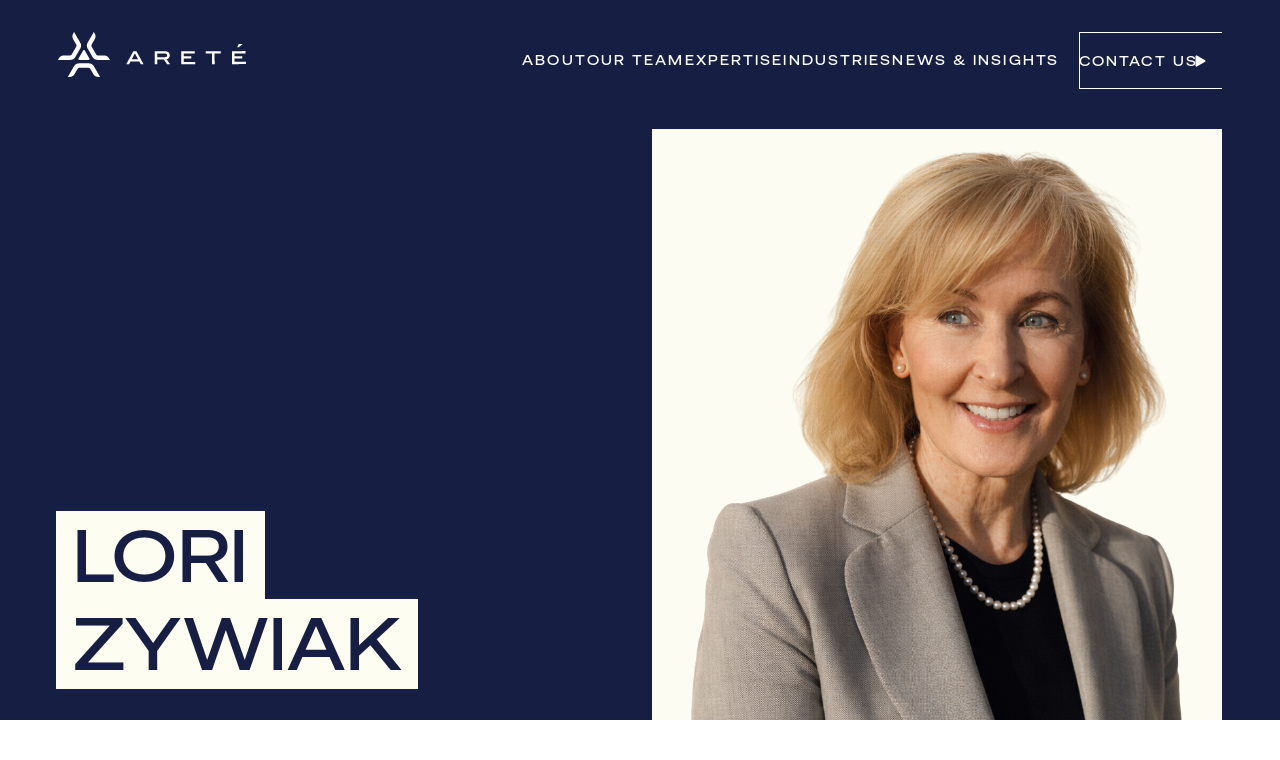

--- FILE ---
content_type: text/html; charset=UTF-8
request_url: https://aretecapitalpartners.com/team/lori-zywiak/
body_size: 13566
content:
<!DOCTYPE html>
<html lang="en-US">
<head>
	<meta charset="UTF-8" />
	<meta name="viewport" content="width=device-width, initial-scale=1" />
<meta name='robots' content='index, follow, max-image-preview:large, max-snippet:-1, max-video-preview:-1' />

	<!-- This site is optimized with the Yoast SEO plugin v26.8 - https://yoast.com/product/yoast-seo-wordpress/ -->
	<link rel="canonical" href="https://aretecapitalpartners.com/team/lori-zywiak/" />
	<meta property="og:locale" content="en_US" />
	<meta property="og:type" content="article" />
	<meta property="og:title" content="Lori Zywiak | Arete Capital" />
	<meta property="og:url" content="https://aretecapitalpartners.com/team/lori-zywiak/" />
	<meta property="og:site_name" content="Arete Capital" />
	<meta property="article:modified_time" content="2026-01-13T22:39:52+00:00" />
	<meta name="twitter:card" content="summary_large_image" />
	<meta name="twitter:site" content="@AreteCP" />
	<script type="application/ld+json" class="yoast-schema-graph">{"@context":"https://schema.org","@graph":[{"@type":"WebPage","@id":"https://aretecapitalpartners.com/team/lori-zywiak/","url":"https://aretecapitalpartners.com/team/lori-zywiak/","name":"Lori Zywiak | Arete Capital","isPartOf":{"@id":"https://aretecapitalpartners.com/#website"},"datePublished":"2025-12-12T17:25:54+00:00","dateModified":"2026-01-13T22:39:52+00:00","breadcrumb":{"@id":"https://aretecapitalpartners.com/team/lori-zywiak/#breadcrumb"},"inLanguage":"en-US","potentialAction":[{"@type":"ReadAction","target":["https://aretecapitalpartners.com/team/lori-zywiak/"]}]},{"@type":"BreadcrumbList","@id":"https://aretecapitalpartners.com/team/lori-zywiak/#breadcrumb","itemListElement":[{"@type":"ListItem","position":1,"name":"Home","item":"https://aretecapitalpartners.com/"},{"@type":"ListItem","position":2,"name":"Lori Zywiak"}]},{"@type":"WebSite","@id":"https://aretecapitalpartners.com/#website","url":"https://aretecapitalpartners.com/","name":"Areté Capital Partners","description":"Capital Investment","publisher":{"@id":"https://aretecapitalpartners.com/#organization"},"potentialAction":[{"@type":"SearchAction","target":{"@type":"EntryPoint","urlTemplate":"https://aretecapitalpartners.com/?s={search_term_string}"},"query-input":{"@type":"PropertyValueSpecification","valueRequired":true,"valueName":"search_term_string"}}],"inLanguage":"en-US"},{"@type":"Organization","@id":"https://aretecapitalpartners.com/#organization","name":"Areté Capital Partners","url":"https://aretecapitalpartners.com/","logo":{"@type":"ImageObject","inLanguage":"en-US","@id":"https://aretecapitalpartners.com/#/schema/logo/image/","url":"https://aretecapitalpartners.com/wp-content/uploads/2025/12/CleanShot-2025-12-12-at-09.29.37.png","contentUrl":"https://aretecapitalpartners.com/wp-content/uploads/2025/12/CleanShot-2025-12-12-at-09.29.37.png","width":223,"height":78,"caption":"Areté Capital Partners"},"image":{"@id":"https://aretecapitalpartners.com/#/schema/logo/image/"},"sameAs":["https://x.com/AreteCP","https://www.linkedin.com/company/71641795"]}]}</script>
	<!-- / Yoast SEO plugin. -->


<title>Lori Zywiak | Arete Capital</title>
<link data-rocket-prefetch href="https://www.google-analytics.com" rel="dns-prefetch">
<link data-rocket-prefetch href="https://www.googletagmanager.com" rel="dns-prefetch">
<link crossorigin data-rocket-preload as="font" href="https://aretecapitalpartners.com/wp-content/themes/arete/assets/fonts/aeonik-regular.woff" rel="preload">
<link crossorigin data-rocket-preload as="font" href="https://aretecapitalpartners.com/wp-content/themes/arete/assets/fonts/AeonikExtended-Medium.woff" rel="preload"><link rel="preload" data-rocket-preload as="image" href="https://aretecapitalpartners.com/wp-content/uploads/2025/12/Zywiak-Lori-new-photo.png" fetchpriority="high">

<style id='wp-img-auto-sizes-contain-inline-css'>
img:is([sizes=auto i],[sizes^="auto," i]){contain-intrinsic-size:3000px 1500px}
/*# sourceURL=wp-img-auto-sizes-contain-inline-css */
</style>
<style id='wp-block-library-inline-css'>
:root{--wp-block-synced-color:#7a00df;--wp-block-synced-color--rgb:122,0,223;--wp-bound-block-color:var(--wp-block-synced-color);--wp-editor-canvas-background:#ddd;--wp-admin-theme-color:#007cba;--wp-admin-theme-color--rgb:0,124,186;--wp-admin-theme-color-darker-10:#006ba1;--wp-admin-theme-color-darker-10--rgb:0,107,160.5;--wp-admin-theme-color-darker-20:#005a87;--wp-admin-theme-color-darker-20--rgb:0,90,135;--wp-admin-border-width-focus:2px}@media (min-resolution:192dpi){:root{--wp-admin-border-width-focus:1.5px}}.wp-element-button{cursor:pointer}:root .has-very-light-gray-background-color{background-color:#eee}:root .has-very-dark-gray-background-color{background-color:#313131}:root .has-very-light-gray-color{color:#eee}:root .has-very-dark-gray-color{color:#313131}:root .has-vivid-green-cyan-to-vivid-cyan-blue-gradient-background{background:linear-gradient(135deg,#00d084,#0693e3)}:root .has-purple-crush-gradient-background{background:linear-gradient(135deg,#34e2e4,#4721fb 50%,#ab1dfe)}:root .has-hazy-dawn-gradient-background{background:linear-gradient(135deg,#faaca8,#dad0ec)}:root .has-subdued-olive-gradient-background{background:linear-gradient(135deg,#fafae1,#67a671)}:root .has-atomic-cream-gradient-background{background:linear-gradient(135deg,#fdd79a,#004a59)}:root .has-nightshade-gradient-background{background:linear-gradient(135deg,#330968,#31cdcf)}:root .has-midnight-gradient-background{background:linear-gradient(135deg,#020381,#2874fc)}:root{--wp--preset--font-size--normal:16px;--wp--preset--font-size--huge:42px}.has-regular-font-size{font-size:1em}.has-larger-font-size{font-size:2.625em}.has-normal-font-size{font-size:var(--wp--preset--font-size--normal)}.has-huge-font-size{font-size:var(--wp--preset--font-size--huge)}.has-text-align-center{text-align:center}.has-text-align-left{text-align:left}.has-text-align-right{text-align:right}.has-fit-text{white-space:nowrap!important}#end-resizable-editor-section{display:none}.aligncenter{clear:both}.items-justified-left{justify-content:flex-start}.items-justified-center{justify-content:center}.items-justified-right{justify-content:flex-end}.items-justified-space-between{justify-content:space-between}.screen-reader-text{border:0;clip-path:inset(50%);height:1px;margin:-1px;overflow:hidden;padding:0;position:absolute;width:1px;word-wrap:normal!important}.screen-reader-text:focus{background-color:#ddd;clip-path:none;color:#444;display:block;font-size:1em;height:auto;left:5px;line-height:normal;padding:15px 23px 14px;text-decoration:none;top:5px;width:auto;z-index:100000}html :where(.has-border-color){border-style:solid}html :where([style*=border-top-color]){border-top-style:solid}html :where([style*=border-right-color]){border-right-style:solid}html :where([style*=border-bottom-color]){border-bottom-style:solid}html :where([style*=border-left-color]){border-left-style:solid}html :where([style*=border-width]){border-style:solid}html :where([style*=border-top-width]){border-top-style:solid}html :where([style*=border-right-width]){border-right-style:solid}html :where([style*=border-bottom-width]){border-bottom-style:solid}html :where([style*=border-left-width]){border-left-style:solid}html :where(img[class*=wp-image-]){height:auto;max-width:100%}:where(figure){margin:0 0 1em}html :where(.is-position-sticky){--wp-admin--admin-bar--position-offset:var(--wp-admin--admin-bar--height,0px)}@media screen and (max-width:600px){html :where(.is-position-sticky){--wp-admin--admin-bar--position-offset:0px}}
/*# sourceURL=/wp-includes/css/dist/block-library/common.min.css */
</style>
<style id='classic-theme-styles-inline-css'>
/*! This file is auto-generated */
.wp-block-button__link{color:#fff;background-color:#32373c;border-radius:9999px;box-shadow:none;text-decoration:none;padding:calc(.667em + 2px) calc(1.333em + 2px);font-size:1.125em}.wp-block-file__button{background:#32373c;color:#fff;text-decoration:none}
/*# sourceURL=/wp-includes/css/classic-themes.min.css */
</style>
<style id='global-styles-inline-css'>
:root{--wp--preset--aspect-ratio--square: 1;--wp--preset--aspect-ratio--4-3: 4/3;--wp--preset--aspect-ratio--3-4: 3/4;--wp--preset--aspect-ratio--3-2: 3/2;--wp--preset--aspect-ratio--2-3: 2/3;--wp--preset--aspect-ratio--16-9: 16/9;--wp--preset--aspect-ratio--9-16: 9/16;--wp--preset--color--black: #000000;--wp--preset--color--cyan-bluish-gray: #abb8c3;--wp--preset--color--white: #ffffff;--wp--preset--color--pale-pink: #f78da7;--wp--preset--color--vivid-red: #cf2e2e;--wp--preset--color--luminous-vivid-orange: #ff6900;--wp--preset--color--luminous-vivid-amber: #fcb900;--wp--preset--color--light-green-cyan: #7bdcb5;--wp--preset--color--vivid-green-cyan: #00d084;--wp--preset--color--pale-cyan-blue: #8ed1fc;--wp--preset--color--vivid-cyan-blue: #0693e3;--wp--preset--color--vivid-purple: #9b51e0;--wp--preset--gradient--vivid-cyan-blue-to-vivid-purple: linear-gradient(135deg,rgb(6,147,227) 0%,rgb(155,81,224) 100%);--wp--preset--gradient--light-green-cyan-to-vivid-green-cyan: linear-gradient(135deg,rgb(122,220,180) 0%,rgb(0,208,130) 100%);--wp--preset--gradient--luminous-vivid-amber-to-luminous-vivid-orange: linear-gradient(135deg,rgb(252,185,0) 0%,rgb(255,105,0) 100%);--wp--preset--gradient--luminous-vivid-orange-to-vivid-red: linear-gradient(135deg,rgb(255,105,0) 0%,rgb(207,46,46) 100%);--wp--preset--gradient--very-light-gray-to-cyan-bluish-gray: linear-gradient(135deg,rgb(238,238,238) 0%,rgb(169,184,195) 100%);--wp--preset--gradient--cool-to-warm-spectrum: linear-gradient(135deg,rgb(74,234,220) 0%,rgb(151,120,209) 20%,rgb(207,42,186) 40%,rgb(238,44,130) 60%,rgb(251,105,98) 80%,rgb(254,248,76) 100%);--wp--preset--gradient--blush-light-purple: linear-gradient(135deg,rgb(255,206,236) 0%,rgb(152,150,240) 100%);--wp--preset--gradient--blush-bordeaux: linear-gradient(135deg,rgb(254,205,165) 0%,rgb(254,45,45) 50%,rgb(107,0,62) 100%);--wp--preset--gradient--luminous-dusk: linear-gradient(135deg,rgb(255,203,112) 0%,rgb(199,81,192) 50%,rgb(65,88,208) 100%);--wp--preset--gradient--pale-ocean: linear-gradient(135deg,rgb(255,245,203) 0%,rgb(182,227,212) 50%,rgb(51,167,181) 100%);--wp--preset--gradient--electric-grass: linear-gradient(135deg,rgb(202,248,128) 0%,rgb(113,206,126) 100%);--wp--preset--gradient--midnight: linear-gradient(135deg,rgb(2,3,129) 0%,rgb(40,116,252) 100%);--wp--preset--font-size--small: 13px;--wp--preset--font-size--medium: 20px;--wp--preset--font-size--large: 36px;--wp--preset--font-size--x-large: 42px;--wp--preset--spacing--20: 0.44rem;--wp--preset--spacing--30: 0.67rem;--wp--preset--spacing--40: 1rem;--wp--preset--spacing--50: 1.5rem;--wp--preset--spacing--60: 2.25rem;--wp--preset--spacing--70: 3.38rem;--wp--preset--spacing--80: 5.06rem;--wp--preset--shadow--natural: 6px 6px 9px rgba(0, 0, 0, 0.2);--wp--preset--shadow--deep: 12px 12px 50px rgba(0, 0, 0, 0.4);--wp--preset--shadow--sharp: 6px 6px 0px rgba(0, 0, 0, 0.2);--wp--preset--shadow--outlined: 6px 6px 0px -3px rgb(255, 255, 255), 6px 6px rgb(0, 0, 0);--wp--preset--shadow--crisp: 6px 6px 0px rgb(0, 0, 0);}:where(.is-layout-flex){gap: 0.5em;}:where(.is-layout-grid){gap: 0.5em;}body .is-layout-flex{display: flex;}.is-layout-flex{flex-wrap: wrap;align-items: center;}.is-layout-flex > :is(*, div){margin: 0;}body .is-layout-grid{display: grid;}.is-layout-grid > :is(*, div){margin: 0;}:where(.wp-block-columns.is-layout-flex){gap: 2em;}:where(.wp-block-columns.is-layout-grid){gap: 2em;}:where(.wp-block-post-template.is-layout-flex){gap: 1.25em;}:where(.wp-block-post-template.is-layout-grid){gap: 1.25em;}.has-black-color{color: var(--wp--preset--color--black) !important;}.has-cyan-bluish-gray-color{color: var(--wp--preset--color--cyan-bluish-gray) !important;}.has-white-color{color: var(--wp--preset--color--white) !important;}.has-pale-pink-color{color: var(--wp--preset--color--pale-pink) !important;}.has-vivid-red-color{color: var(--wp--preset--color--vivid-red) !important;}.has-luminous-vivid-orange-color{color: var(--wp--preset--color--luminous-vivid-orange) !important;}.has-luminous-vivid-amber-color{color: var(--wp--preset--color--luminous-vivid-amber) !important;}.has-light-green-cyan-color{color: var(--wp--preset--color--light-green-cyan) !important;}.has-vivid-green-cyan-color{color: var(--wp--preset--color--vivid-green-cyan) !important;}.has-pale-cyan-blue-color{color: var(--wp--preset--color--pale-cyan-blue) !important;}.has-vivid-cyan-blue-color{color: var(--wp--preset--color--vivid-cyan-blue) !important;}.has-vivid-purple-color{color: var(--wp--preset--color--vivid-purple) !important;}.has-black-background-color{background-color: var(--wp--preset--color--black) !important;}.has-cyan-bluish-gray-background-color{background-color: var(--wp--preset--color--cyan-bluish-gray) !important;}.has-white-background-color{background-color: var(--wp--preset--color--white) !important;}.has-pale-pink-background-color{background-color: var(--wp--preset--color--pale-pink) !important;}.has-vivid-red-background-color{background-color: var(--wp--preset--color--vivid-red) !important;}.has-luminous-vivid-orange-background-color{background-color: var(--wp--preset--color--luminous-vivid-orange) !important;}.has-luminous-vivid-amber-background-color{background-color: var(--wp--preset--color--luminous-vivid-amber) !important;}.has-light-green-cyan-background-color{background-color: var(--wp--preset--color--light-green-cyan) !important;}.has-vivid-green-cyan-background-color{background-color: var(--wp--preset--color--vivid-green-cyan) !important;}.has-pale-cyan-blue-background-color{background-color: var(--wp--preset--color--pale-cyan-blue) !important;}.has-vivid-cyan-blue-background-color{background-color: var(--wp--preset--color--vivid-cyan-blue) !important;}.has-vivid-purple-background-color{background-color: var(--wp--preset--color--vivid-purple) !important;}.has-black-border-color{border-color: var(--wp--preset--color--black) !important;}.has-cyan-bluish-gray-border-color{border-color: var(--wp--preset--color--cyan-bluish-gray) !important;}.has-white-border-color{border-color: var(--wp--preset--color--white) !important;}.has-pale-pink-border-color{border-color: var(--wp--preset--color--pale-pink) !important;}.has-vivid-red-border-color{border-color: var(--wp--preset--color--vivid-red) !important;}.has-luminous-vivid-orange-border-color{border-color: var(--wp--preset--color--luminous-vivid-orange) !important;}.has-luminous-vivid-amber-border-color{border-color: var(--wp--preset--color--luminous-vivid-amber) !important;}.has-light-green-cyan-border-color{border-color: var(--wp--preset--color--light-green-cyan) !important;}.has-vivid-green-cyan-border-color{border-color: var(--wp--preset--color--vivid-green-cyan) !important;}.has-pale-cyan-blue-border-color{border-color: var(--wp--preset--color--pale-cyan-blue) !important;}.has-vivid-cyan-blue-border-color{border-color: var(--wp--preset--color--vivid-cyan-blue) !important;}.has-vivid-purple-border-color{border-color: var(--wp--preset--color--vivid-purple) !important;}.has-vivid-cyan-blue-to-vivid-purple-gradient-background{background: var(--wp--preset--gradient--vivid-cyan-blue-to-vivid-purple) !important;}.has-light-green-cyan-to-vivid-green-cyan-gradient-background{background: var(--wp--preset--gradient--light-green-cyan-to-vivid-green-cyan) !important;}.has-luminous-vivid-amber-to-luminous-vivid-orange-gradient-background{background: var(--wp--preset--gradient--luminous-vivid-amber-to-luminous-vivid-orange) !important;}.has-luminous-vivid-orange-to-vivid-red-gradient-background{background: var(--wp--preset--gradient--luminous-vivid-orange-to-vivid-red) !important;}.has-very-light-gray-to-cyan-bluish-gray-gradient-background{background: var(--wp--preset--gradient--very-light-gray-to-cyan-bluish-gray) !important;}.has-cool-to-warm-spectrum-gradient-background{background: var(--wp--preset--gradient--cool-to-warm-spectrum) !important;}.has-blush-light-purple-gradient-background{background: var(--wp--preset--gradient--blush-light-purple) !important;}.has-blush-bordeaux-gradient-background{background: var(--wp--preset--gradient--blush-bordeaux) !important;}.has-luminous-dusk-gradient-background{background: var(--wp--preset--gradient--luminous-dusk) !important;}.has-pale-ocean-gradient-background{background: var(--wp--preset--gradient--pale-ocean) !important;}.has-electric-grass-gradient-background{background: var(--wp--preset--gradient--electric-grass) !important;}.has-midnight-gradient-background{background: var(--wp--preset--gradient--midnight) !important;}.has-small-font-size{font-size: var(--wp--preset--font-size--small) !important;}.has-medium-font-size{font-size: var(--wp--preset--font-size--medium) !important;}.has-large-font-size{font-size: var(--wp--preset--font-size--large) !important;}.has-x-large-font-size{font-size: var(--wp--preset--font-size--x-large) !important;}
/*# sourceURL=global-styles-inline-css */
</style>
<style id='wp-block-template-skip-link-inline-css'>

		.skip-link.screen-reader-text {
			border: 0;
			clip-path: inset(50%);
			height: 1px;
			margin: -1px;
			overflow: hidden;
			padding: 0;
			position: absolute !important;
			width: 1px;
			word-wrap: normal !important;
		}

		.skip-link.screen-reader-text:focus {
			background-color: #eee;
			clip-path: none;
			color: #444;
			display: block;
			font-size: 1em;
			height: auto;
			left: 5px;
			line-height: normal;
			padding: 15px 23px 14px;
			text-decoration: none;
			top: 5px;
			width: auto;
			z-index: 100000;
		}
/*# sourceURL=wp-block-template-skip-link-inline-css */
</style>
<link data-minify="1" rel='stylesheet' id='theme-main-css' href='https://aretecapitalpartners.com/wp-content/cache/min/1/wp-content/themes/arete/assets/dist/css/styles.css?ver=1769449503' media='all' />
<script src="https://aretecapitalpartners.com/wp-includes/js/jquery/jquery.min.js?ver=3.7.1" id="jquery-core-js"></script>
<script src="https://aretecapitalpartners.com/wp-includes/js/jquery/jquery-migrate.min.js?ver=3.4.1" id="jquery-migrate-js"></script>
<!-- Google tag (gtag.js) -->
<script async src="https://www.googletagmanager.com/gtag/js?id=G-B586WQMSF7"></script>
<script>
  window.dataLayer = window.dataLayer || [];
  function gtag(){dataLayer.push(arguments);}
  gtag('js', new Date());

  gtag('config', 'G-B586WQMSF7');
</script><!-- Google Tag Manager -->
<script>(function(w,d,s,l,i){w[l]=w[l]||[];w[l].push({'gtm.start':
new Date().getTime(),event:'gtm.js'});var f=d.getElementsByTagName(s)[0],
j=d.createElement(s),dl=l!='dataLayer'?'&l='+l:'';j.async=true;j.src=
'https://www.googletagmanager.com/gtm.js?id='+i+dl;f.parentNode.insertBefore(j,f);
})(window,document,'script','dataLayer','GTM-554H9FJ');</script>
<!-- End Google Tag Manager --><meta name="generator" content="WP Rocket 3.20.3" data-wpr-features="wpr_preconnect_external_domains wpr_auto_preload_fonts wpr_oci wpr_minify_css wpr_preload_links wpr_host_fonts_locally wpr_desktop" /></head>

<body class="wp-singular team-template-default single single-team postid-424 wp-embed-responsive wp-theme-arete">
<!-- Google Tag Manager (noscript) -->
<noscript><iframe src="https://www.googletagmanager.com/ns.html?id=GTM-554H9FJ"
height="0" width="0" style="display:none;visibility:hidden"></iframe></noscript>
<!-- End Google Tag Manager (noscript) -->
<div  class="wp-site-blocks"><div  id="sh-block--646466988" class="sh-block-wrapper header "><header  class="site-header">
    <div class="header-inner container max-w-full">
        <div class="header-branding">
            <a href="/" aria-label="Go to the homepage"><?xml version="1.0" encoding="UTF-8"?>
<svg id="Layer_1" data-name="Layer 1" xmlns="http://www.w3.org/2000/svg" width="1920" height="458.7" viewBox="0 0 1920 458.7">
  <g>
    <g>
      <polygon points="1776.68 195.1 1776.85 327.56 1920 327.4 1919.95 304.15 1802.78 304.28 1802.74 270.26 1880.78 270.17 1880.78 246.88 1802.68 246.95 1802.65 218.34 1914.9 218.23 1914.85 194.94 1776.68 195.1" fill="currentColor"/>
      <polygon points="1845.3 122.52 1828.84 156.35 1845.81 156.35 1885.39 122.52 1845.3 122.52" fill="currentColor"/>
    </g>
    <path d="M817.08,276.97l-31.66-58.66-31.78,58.75,63.43-.09ZM873.95,328.59l-28.56.03-15.31-28.41-89.36.12-15.3,28.45h-28.53l72.27-132.54,32.23-.03,72.57,132.39h-.02Z" fill="currentColor"/>
    <path d="M1091.23,256.4c15.73,0,23.55-6.07,23.55-18.11,0-12.79-8.35-19.14-25.1-19.14l-76.1.09.04,37.27,77.61-.09v-.02ZM1144.28,328.27l-29.72.03-34.87-48.62-66.11.03.08,48.71-25.93.03-.16-132.51,107.48-.09c14.12-.03,25.35,3.78,33.75,11.37,8.35,7.59,12.56,17.8,12.56,30.59.04,21.98-10.99,35.37-33.02,40.3l35.94,50.13-.02.02Z" fill="currentColor"/>
    <polygon points="1401.21 327.99 1258.05 328.15 1257.89 195.69 1396.07 195.53 1396.1 218.76 1283.85 218.94 1283.91 247.55 1361.98 247.48 1361.98 270.76 1283.95 270.83 1283.98 304.86 1401.17 304.74 1401.21 327.99" fill="currentColor"/>
    <polygon points="1663.08 218.49 1599.53 218.57 1599.62 327.75 1573.69 327.79 1573.57 218.61 1510.01 218.66 1509.97 195.41 1663.05 195.2 1663.08 218.49" fill="currentColor"/>
  </g>
  <path d="M317.55,319.64h-105.09c-19.67,0-37.96,10.5-47.81,27.46l-64.44,111.15h20.09c19.65,0,37.96-10.54,47.77-27.5l32.09-55.35c3.93-6.78,11.26-11,19.13-11h91.42c7.88,0,15.2,4.22,19.1,11l32.11,55.35c9.82,16.96,28.12,27.5,47.81,27.5h20.05l-64.44-111.15c-9.83-16.96-28.12-27.46-47.8-27.46M176.04,256.78l52.53-90.68c9.83-16.96,9.87-38,.02-54.96L164.17,0l-10.06,17.34c-9.81,16.93-9.81,38,.02,54.93l32.07,55.37c3.93,6.78,3.96,15.19,0,22l-45.7,78.85c-3.93,6.78-11.26,10.97-19.13,10.97l-64.17.02c-19.65-.02-37.96,10.5-47.8,27.5l-10,17.28h128.83c19.67,0,37.96-10.54,47.81-27.5M215.99,284.33h98.42c6.47,0,10.52-6.99,7.29-12.57l-49.22-84.87c-3.25-5.55-11.3-5.55-14.57,0l-49.22,84.87c-3.22,5.58.82,12.57,7.29,12.57M301.46,166.14c-9.83-16.98-9.83-38.02-.02-54.99L365.84,0l10.03,17.31c9.83,16.96,9.83,38.02,0,54.96l-32.06,55.37c-3.94,6.78-3.96,15.19,0,22l45.69,78.85c3.93,6.78,11.26,10.97,19.13,11h64.14c19.67-.02,37.96,10.5,47.81,27.46l10.03,17.31h-128.83c-19.65,0-37.96-10.54-47.77-27.5l-52.56-90.65h0Z" fill="currentColor"/>
</svg></a>
        </div>
        
        
<nav class="header-menu" id="main-menu">
    <ul>
        
                <li class=" has-children ">
            <a href="https://aretecapitalpartners.com/about/">About </span></a>

                        <button class="subnav-toggle" aria-controls="menu-subnav-1" aria-expanded="false" aria-label="Toggle Menu">
                <span class="icon icon-sm icon-plus"><svg width="20" height="20" viewBox="0 0 20 20" fill="none" xmlns="http://www.w3.org/2000/svg">
<path d="M10.75 9.25H20V10.75H10.75V20H9.25V10.75H0V9.25H9.25V0H10.75V9.25Z" fill="black"/>
</svg>
</span>
                <span class="icon icon-sm icon-minus"><svg width="20" height="20" viewBox="0 0 20 20" fill="none" xmlns="http://www.w3.org/2000/svg">
<path d="M20 10H0V8.5H20V10Z" fill="black"/>
</svg>
</span>
            </button>
            <div id="menu-subnav-1" class="menu-dropdown">
                <ul class="">
                                        <li><a href="https://aretecapitalpartners.com/our-story/" class="">Our Story</a></li>
                                        <li><a href="https://aretecapitalpartners.com/careers/" class="">Careers</a></li>
                                    </ul>
            </div>
                    </li>
                <li class=" has-children ">
            <a href="https://aretecapitalpartners.com/team/">Our Team </span></a>

                        <button class="subnav-toggle" aria-controls="menu-subnav-2" aria-expanded="false" aria-label="Toggle Menu">
                <span class="icon icon-sm icon-plus"><svg width="20" height="20" viewBox="0 0 20 20" fill="none" xmlns="http://www.w3.org/2000/svg">
<path d="M10.75 9.25H20V10.75H10.75V20H9.25V10.75H0V9.25H9.25V0H10.75V9.25Z" fill="black"/>
</svg>
</span>
                <span class="icon icon-sm icon-minus"><svg width="20" height="20" viewBox="0 0 20 20" fill="none" xmlns="http://www.w3.org/2000/svg">
<path d="M20 10H0V8.5H20V10Z" fill="black"/>
</svg>
</span>
            </button>
            <div id="menu-subnav-2" class="menu-dropdown">
                <ul class="">
                                        <li><a href="https://aretecapitalpartners.com/leadership/" class="">Leadership</a></li>
                                    </ul>
            </div>
                    </li>
                <li class=" has-children ">
            <a href="https://aretecapitalpartners.com/expertise/">Expertise </span></a>

                        <button class="subnav-toggle" aria-controls="menu-subnav-3" aria-expanded="false" aria-label="Toggle Menu">
                <span class="icon icon-sm icon-plus"><svg width="20" height="20" viewBox="0 0 20 20" fill="none" xmlns="http://www.w3.org/2000/svg">
<path d="M10.75 9.25H20V10.75H10.75V20H9.25V10.75H0V9.25H9.25V0H10.75V9.25Z" fill="black"/>
</svg>
</span>
                <span class="icon icon-sm icon-minus"><svg width="20" height="20" viewBox="0 0 20 20" fill="none" xmlns="http://www.w3.org/2000/svg">
<path d="M20 10H0V8.5H20V10Z" fill="black"/>
</svg>
</span>
            </button>
            <div id="menu-subnav-3" class="menu-dropdown">
                <ul class="">
                                        <li><a href="https://aretecapitalpartners.com/expertise/governance-board-services/" class="">Governance &#038; Board Services</a></li>
                                        <li><a href="https://aretecapitalpartners.com/expertise/interim-management/" class="">Interim Management</a></li>
                                        <li><a href="https://aretecapitalpartners.com/expertise/restructuring-turnaround/" class="">Restructuring &#038; Turnaround</a></li>
                                        <li><a href="https://aretecapitalpartners.com/expertise/performance-improvement/" class="">Performance Improvement</a></li>
                                        <li><a href="https://aretecapitalpartners.com/expertise/business-transformation/" class="">Business Transformation</a></li>
                                    </ul>
            </div>
                    </li>
                <li class="  ">
            <a href="https://aretecapitalpartners.com/industries/">Industries <span class="icon icon-sm"><svg width="20" height="20" viewBox="0 0 20 20" fill="none" xmlns="http://www.w3.org/2000/svg">
<path d="M19.5654 9.52637L20 10.001L19.5654 10.4756L10.8359 20.001L9.80078 19.0518L17.4199 10.7354H0V9.33105H17.4805L9.80078 0.949219L10.8359 0L19.5654 9.52637Z" fill="black"/>
</svg>
</span></a>

                    </li>
                <li class="  ">
            <a href="https://aretecapitalpartners.com/news/">News &#038; Insights <span class="icon icon-sm"><svg width="20" height="20" viewBox="0 0 20 20" fill="none" xmlns="http://www.w3.org/2000/svg">
<path d="M19.5654 9.52637L20 10.001L19.5654 10.4756L10.8359 20.001L9.80078 19.0518L17.4199 10.7354H0V9.33105H17.4805L9.80078 0.949219L10.8359 0L19.5654 9.52637Z" fill="black"/>
</svg>
</span></a>

                    </li>
            </ul>
    <div class="hidden lg:block">
        <a href="/contact-us/" class="btn btn-secondary btn-reverse">
            <span>Contact <span class="hidden xl:inline">Us</span></span>
            <span class="icon icon-sm"><svg width="12" height="12" viewBox="0 0 12 12" fill="none" xmlns="http://www.w3.org/2000/svg">
<path d="M1.57812 1.17712C1.57812 0.542774 2.26628 0.145522 2.81543 0.461304L11.168 5.28552C11.7149 5.60503 11.7149 6.39586 11.168 6.71423L2.81543 11.5385C2.26632 11.8543 1.57828 11.4578 1.57812 10.8236V1.17712Z" fill="#161E44"/>
</svg>
</span>
        </a>
    </div>
</nav>

        <button class="menu-toggle" aria-controls="main-menu" aria-expanded="false" aria-label="Toggle Menu">
            <span class="menu-toggle-open">
                <svg width="37" height="20" viewBox="0 0 37 20" fill="none" xmlns="http://www.w3.org/2000/svg">
<path d="M36.2246 16.5V17.5H27.4912V16.5H36.2246ZM36.2246 10.5H14.0439V9.5H36.2246V10.5ZM36.2246 3.5H0.630859V2.5H36.2246V3.5Z" fill="black"/>
</svg>

            </span>
            <span class="menu-toggle-close">
                <svg width="20" height="20" viewBox="0 0 20 20" fill="none" xmlns="http://www.w3.org/2000/svg">
<path d="M10.0361 9.05078L17.2725 1.81641L18.334 2.87793L11.0977 10.1133L18.1074 17.123L17.0479 18.1826L10.0381 11.1729L2.95312 18.2568L1.89355 17.1973L8.97559 10.1113L1.66699 2.80273L2.72852 1.74219L10.0361 9.05078Z" fill="black"/>
</svg>

            </span>
        </button>
    </div>
</header>
<div  class="site-header-overlay"></div>
</div>

<main  id="content">
	<div  id="sh-block--1788727385" class="sh-block-wrapper page-hero ">


<!-- page-hero/render.twig-->

    <div class="hero hero-bio bg-navy">
	<div class="container">
        <div class="hero-content grid grid-cols-1 md:grid-cols-2 gap-space-sm-tight-mobile lg:lg:gap-6 items-end">
            <div class="bio-image">
                                    
                
<!-- image.twig-->
<img fetchpriority="high" src="https://aretecapitalpartners.com/wp-content/uploads/2025/12/Zywiak-Lori-new-photo.png"  width="872" height="1020" alt="">\
                            </div>
            <div class="bio-details">
                                <h1 class="h1 hero-title"><span class="is-highlight">Lori Zywiak</span></h1>
                                    <div class="h4 hero-subheading">
                        <p>Director of Operations</p>
                    </div>
                                <div class="hero-contacts">
                                            <a href="tel:703.408.7472" title="Call" target="_blank">
                            <span class="icon icon-share"><svg width="35" height="35" viewBox="0 0 35 35" fill="none" xmlns="http://www.w3.org/2000/svg">
<path fill-rule="evenodd" clip-rule="evenodd" d="M9.00802 9.27207L12.0097 7.61333C12.2251 7.49443 12.4541 7.46909 12.6909 7.53731C12.9278 7.6065 13.1071 7.74977 13.225 7.96614L15.5679 12.2582C15.757 12.6052 15.7024 13.0174 15.4295 13.303L13.5573 15.26C13.2913 15.5387 13.2318 15.9353 13.4053 16.2794C14.3565 18.1613 16.2501 20.4028 17.9469 21.6552C18.2568 21.8843 18.6583 21.8921 18.977 21.6757L21.2186 20.1573C21.546 19.9361 21.9612 19.9507 22.2712 20.1953L26.1121 23.2224C26.3061 23.3755 26.4182 23.5753 26.4464 23.8208C26.4747 24.0655 26.4113 24.2867 26.2583 24.4797L24.121 27.1627C23.9115 27.4259 23.5977 27.5438 23.2673 27.4853C16.1644 26.2252 8.60369 17.2765 8.54706 10.0626C8.54511 9.72438 8.71466 9.43484 9.00802 9.27207Z" fill="#161E44"/>
</svg>
</span>
                        </a>
                                                                <a href="mailto:lzywiak@aretecp.com" title="Email" target="_blank">
                            <span class="icon icon-share"><svg width="35" height="35" viewBox="0 0 35 35" fill="none" xmlns="http://www.w3.org/2000/svg">
<path d="M27.1875 24.9131C27.0234 24.9688 26.8495 25 26.667 25H8.33301C8.1506 25 7.97652 24.9688 7.8125 24.9131L14.375 18.3682L16.0674 19.9648C16.8736 20.729 18.1432 20.7301 18.9492 19.9648L20.6426 18.3594L27.1875 24.9131ZM13.5674 17.5957L6.93555 24.2188C6.7642 23.9466 6.66699 23.6232 6.66699 23.2725V11.7275C6.66699 11.5208 6.70704 11.329 6.77051 11.1455L13.5674 17.5957ZM28.2295 11.1455C28.293 11.329 28.333 11.5208 28.333 11.7275V23.2725C28.333 23.6232 28.2358 23.9466 28.0645 24.2188L21.4492 17.5869L28.2295 11.1455ZM26.667 10C26.9945 10.0001 27.2948 10.1014 27.5518 10.2695L18.1855 19.1582C17.7753 19.5474 17.2429 19.5475 16.832 19.1582L7.44824 10.2695C7.70525 10.1014 8.00555 10.0001 8.33301 10H26.667Z" fill="#161E44"/>
</svg>
</span>
                        </a>
                                                        </div>
            </div>
        </div>
    </div>
</div></div>
	<div  class="entry-content">
		<div id="sh-block--1859632300" class="sh-block-wrapper section-intro  section-flush">

<div class="block-inner section-padding-xl bg-ivory">
    <div class="container grid grid-cols-1 lg:grid-cols-2 gap-8 lg:gap-6">
                
        <div class="block-heading">
            <h2 class="block-title">About Lori Zywiak</h2>
        </div>
        <div class="block-body">
                            <div class="wysiwyg">
                    <p>Ms. Zywiak joined Arete in 2020 and currently serves as the firm’s Director of Operations. In this role, she leads key operational functions, strengthens firmwide processes, and supports senior leadership&#8217;s strategic and organizational priorities. Her ability to coordinate complex initiatives, optimize internal systems, and enhance executive workflow has made her an essential contributor to the firm’s growth and operational discipline.<br />
With more than two decades of experience in management, financial consulting, and organizational operations, Ms. Zywiak brings a breadth of expertise that supports both the firm’s strategic and day-to-day needs. She plays a central role in ensuring seamless execution across teams, advancing internal capabilities, and elevating the overall effectiveness of firm operations.</p>
<p>Prior to joining Arete, Ms. Zywiak worked in the Defense and Intelligence Community and the government contracting sector, supporting high-risk, mission-critical environments that require discretion, analytical rigor, and operational excellence. This background continues to inform her disciplined approach to leadership, decision-making, and organizational management.<br />
Ms. Zywiak holds a Bachelor of Science in Business Administration from Clarion University.</p>

                </div>
                        
                            <div class="block-download">
                    

<!-- link.twig-->
<a class="btn" href="https://aretecapitalpartners.com/wp-content/uploads/2025/12/Lori-Zywiak-Bio.pdf" target="_blank" rel="noopener nofollow" aria-label="(Opens in a new window)">
	    <span>Professional Summary</span>
            <span class="icon icon" aria-hidden="true"><svg width="24" height="25" viewBox="0 0 24 25" fill="none" xmlns="http://www.w3.org/2000/svg">
<path d="M21.4297 24.3906H4V22.3906H21.4297V24.3906ZM13.7285 15.5488L20.0156 9.26172L21.4297 10.6758L12.7148 19.3906L4 10.6758L5.41406 9.26172L11.7285 15.5762V1H13.7285V15.5488Z" fill="black"/>
</svg>
</span>
    </a>                </div>
                        
                                    
            
                        
        </div> 
    </div>
</div></div>
        
		
		
	</div>
</main>

<div  id="sh-block--1600402143" class="sh-block-wrapper footer "><footer class="site-footer">
    
<div class="footer-cta">
    <div class="container">
        <div class="cta-body">
            <h2 class="cta-title h3">Let’s Tackle What’s Next</h2>
            <div class="cta-text is-lede">
                <p>We’re prepared to lead with decisive action and proven judgment.</p>
            </div>
        </div>
        <div class="cta-link">
            

<!-- link.twig-->
<a class="btn btn-full" href="https://aretecapitalpartners.com/contact-us/">
	    <span>Connect with our Team</span>
            <span class="icon icon icon-sm" aria-hidden="true"><svg width="12" height="12" viewBox="0 0 12 12" fill="none" xmlns="http://www.w3.org/2000/svg">
<path d="M1.57812 1.17712C1.57812 0.542774 2.26628 0.145522 2.81543 0.461304L11.168 5.28552C11.7149 5.60503 11.7149 6.39586 11.168 6.71423L2.81543 11.5385C2.26632 11.8543 1.57828 11.4578 1.57812 10.8236V1.17712Z" fill="#161E44"/>
</svg>
</span>
    </a>        </div>
    </div>
</div>    
<div class="footer-inner">
    <div class="container">
        <div class="footer-branding">
            <a href="/" aria-label="Go to the homepage"><?xml version="1.0" encoding="UTF-8"?>
<svg id="Layer_1" data-name="Layer 1" xmlns="http://www.w3.org/2000/svg" width="1920" height="458.7" viewBox="0 0 1920 458.7">
  <g>
    <g>
      <polygon points="1776.68 195.1 1776.85 327.56 1920 327.4 1919.95 304.15 1802.78 304.28 1802.74 270.26 1880.78 270.17 1880.78 246.88 1802.68 246.95 1802.65 218.34 1914.9 218.23 1914.85 194.94 1776.68 195.1" fill="currentColor"/>
      <polygon points="1845.3 122.52 1828.84 156.35 1845.81 156.35 1885.39 122.52 1845.3 122.52" fill="currentColor"/>
    </g>
    <path d="M817.08,276.97l-31.66-58.66-31.78,58.75,63.43-.09ZM873.95,328.59l-28.56.03-15.31-28.41-89.36.12-15.3,28.45h-28.53l72.27-132.54,32.23-.03,72.57,132.39h-.02Z" fill="currentColor"/>
    <path d="M1091.23,256.4c15.73,0,23.55-6.07,23.55-18.11,0-12.79-8.35-19.14-25.1-19.14l-76.1.09.04,37.27,77.61-.09v-.02ZM1144.28,328.27l-29.72.03-34.87-48.62-66.11.03.08,48.71-25.93.03-.16-132.51,107.48-.09c14.12-.03,25.35,3.78,33.75,11.37,8.35,7.59,12.56,17.8,12.56,30.59.04,21.98-10.99,35.37-33.02,40.3l35.94,50.13-.02.02Z" fill="currentColor"/>
    <polygon points="1401.21 327.99 1258.05 328.15 1257.89 195.69 1396.07 195.53 1396.1 218.76 1283.85 218.94 1283.91 247.55 1361.98 247.48 1361.98 270.76 1283.95 270.83 1283.98 304.86 1401.17 304.74 1401.21 327.99" fill="currentColor"/>
    <polygon points="1663.08 218.49 1599.53 218.57 1599.62 327.75 1573.69 327.79 1573.57 218.61 1510.01 218.66 1509.97 195.41 1663.05 195.2 1663.08 218.49" fill="currentColor"/>
  </g>
  <path d="M317.55,319.64h-105.09c-19.67,0-37.96,10.5-47.81,27.46l-64.44,111.15h20.09c19.65,0,37.96-10.54,47.77-27.5l32.09-55.35c3.93-6.78,11.26-11,19.13-11h91.42c7.88,0,15.2,4.22,19.1,11l32.11,55.35c9.82,16.96,28.12,27.5,47.81,27.5h20.05l-64.44-111.15c-9.83-16.96-28.12-27.46-47.8-27.46M176.04,256.78l52.53-90.68c9.83-16.96,9.87-38,.02-54.96L164.17,0l-10.06,17.34c-9.81,16.93-9.81,38,.02,54.93l32.07,55.37c3.93,6.78,3.96,15.19,0,22l-45.7,78.85c-3.93,6.78-11.26,10.97-19.13,10.97l-64.17.02c-19.65-.02-37.96,10.5-47.8,27.5l-10,17.28h128.83c19.67,0,37.96-10.54,47.81-27.5M215.99,284.33h98.42c6.47,0,10.52-6.99,7.29-12.57l-49.22-84.87c-3.25-5.55-11.3-5.55-14.57,0l-49.22,84.87c-3.22,5.58.82,12.57,7.29,12.57M301.46,166.14c-9.83-16.98-9.83-38.02-.02-54.99L365.84,0l10.03,17.31c9.83,16.96,9.83,38.02,0,54.96l-32.06,55.37c-3.94,6.78-3.96,15.19,0,22l45.69,78.85c3.93,6.78,11.26,10.97,19.13,11h64.14c19.67-.02,37.96,10.5,47.81,27.46l10.03,17.31h-128.83c-19.65,0-37.96-10.54-47.77-27.5l-52.56-90.65h0Z" fill="currentColor"/>
</svg></a>
            <div class="footer-definition">
                <p>ARETÉ ∙ [ä-re-tā’] : n –<br />
The aggregate of qualities, as valor and virtue, making up good character</p>
            </div>
        </div>
        <nav class="footer-menu">
                        <ul>
                                            </ul>
                    </nav>
    </div>
</div>

    
<div class="footer-terms">
    <div class="container">
        <div class="footer-fineprint">
            <p>By accessing this website, you acknowledge that the materials herein are for illustrative purposes only and serve as no substitute for expert professional advice. Arete Capital Partners, LLC disclaims any liability for actions taken based on the content found on this platform. All assets and text contained here are the exclusive intellectual property of Arete Capital Partners, LLC. Unauthorized republication or reuse is prohibited. We reserve the right to update or modify these policies at any time.</p>

        </div>
    </div>
</div>
<div class="footer-legal">
    <div class="container">

        <div class="footer-fineprint">
            <p>©2026 Areté Group. All rights reserved.</p>
            
<nav class="footer-links">
    <ul class="flex flex-wrap gap-4">
                <li><a href="https://aretecapitalpartners.com/privacy-policy/" class="is-link-plain ">Privacy Policy</a></li>
            </ul>
</nav>
        </div>

                <div class="share-links">
            <a href="https://www.linkedin.com/company/aret%C3%A9-capital-partners/" target="_blank" aria-label="Visit us on LinkedIn">
                <span class="icon icon-share"><svg width="36" height="35" viewBox="0 0 36 35" fill="none" xmlns="http://www.w3.org/2000/svg">
<path d="M7.51946 14.0301H11.8138V27.823H7.51946V14.0301ZM9.66713 7.17627C11.0404 7.17627 12.1527 8.29067 12.1527 9.66082C12.1527 11.031 11.0404 12.1485 9.66713 12.1485C8.2939 12.1485 7.17847 11.033 7.17847 9.66082C7.17847 8.28862 8.29082 7.17627 9.66713 7.17627Z" fill="#161E44"/>
<path d="M14.5037 14.0298H18.6162V15.9166H18.6727C19.2458 14.831 20.6447 13.6888 22.7328 13.6888C27.0733 13.6888 27.8744 16.5432 27.8744 20.2582V27.8228H23.5904V21.1168C23.5904 19.5156 23.5596 17.4593 21.3616 17.4593C19.1636 17.4593 18.7897 19.2013 18.7897 21.0008V27.8238H14.5047V14.0309L14.5037 14.0298Z" fill="#161E44"/>
</svg>
</span>
            </a>
        </div>
        
    </div>
</div></footer></div>
    </div>
<script type="speculationrules">
{"prefetch":[{"source":"document","where":{"and":[{"href_matches":"/*"},{"not":{"href_matches":["/wp-*.php","/wp-admin/*","/wp-content/uploads/*","/wp-content/*","/wp-content/plugins/*","/wp-content/themes/arete/*","/*\\?(.+)"]}},{"not":{"selector_matches":"a[rel~=\"nofollow\"]"}},{"not":{"selector_matches":".no-prefetch, .no-prefetch a"}}]},"eagerness":"conservative"}]}
</script>
<script id="wp-block-template-skip-link-js-after">
	( function() {
		var skipLinkTarget = document.querySelector( 'main' ),
			sibling,
			skipLinkTargetID,
			skipLink;

		// Early exit if a skip-link target can't be located.
		if ( ! skipLinkTarget ) {
			return;
		}

		/*
		 * Get the site wrapper.
		 * The skip-link will be injected in the beginning of it.
		 */
		sibling = document.querySelector( '.wp-site-blocks' );

		// Early exit if the root element was not found.
		if ( ! sibling ) {
			return;
		}

		// Get the skip-link target's ID, and generate one if it doesn't exist.
		skipLinkTargetID = skipLinkTarget.id;
		if ( ! skipLinkTargetID ) {
			skipLinkTargetID = 'wp--skip-link--target';
			skipLinkTarget.id = skipLinkTargetID;
		}

		// Create the skip link.
		skipLink = document.createElement( 'a' );
		skipLink.classList.add( 'skip-link', 'screen-reader-text' );
		skipLink.id = 'wp-skip-link';
		skipLink.href = '#' + skipLinkTargetID;
		skipLink.innerText = 'Skip to content';

		// Inject the skip link.
		sibling.parentElement.insertBefore( skipLink, sibling );
	}() );
	
//# sourceURL=wp-block-template-skip-link-js-after
</script>
<script id="rocket-browser-checker-js-after">
"use strict";var _createClass=function(){function defineProperties(target,props){for(var i=0;i<props.length;i++){var descriptor=props[i];descriptor.enumerable=descriptor.enumerable||!1,descriptor.configurable=!0,"value"in descriptor&&(descriptor.writable=!0),Object.defineProperty(target,descriptor.key,descriptor)}}return function(Constructor,protoProps,staticProps){return protoProps&&defineProperties(Constructor.prototype,protoProps),staticProps&&defineProperties(Constructor,staticProps),Constructor}}();function _classCallCheck(instance,Constructor){if(!(instance instanceof Constructor))throw new TypeError("Cannot call a class as a function")}var RocketBrowserCompatibilityChecker=function(){function RocketBrowserCompatibilityChecker(options){_classCallCheck(this,RocketBrowserCompatibilityChecker),this.passiveSupported=!1,this._checkPassiveOption(this),this.options=!!this.passiveSupported&&options}return _createClass(RocketBrowserCompatibilityChecker,[{key:"_checkPassiveOption",value:function(self){try{var options={get passive(){return!(self.passiveSupported=!0)}};window.addEventListener("test",null,options),window.removeEventListener("test",null,options)}catch(err){self.passiveSupported=!1}}},{key:"initRequestIdleCallback",value:function(){!1 in window&&(window.requestIdleCallback=function(cb){var start=Date.now();return setTimeout(function(){cb({didTimeout:!1,timeRemaining:function(){return Math.max(0,50-(Date.now()-start))}})},1)}),!1 in window&&(window.cancelIdleCallback=function(id){return clearTimeout(id)})}},{key:"isDataSaverModeOn",value:function(){return"connection"in navigator&&!0===navigator.connection.saveData}},{key:"supportsLinkPrefetch",value:function(){var elem=document.createElement("link");return elem.relList&&elem.relList.supports&&elem.relList.supports("prefetch")&&window.IntersectionObserver&&"isIntersecting"in IntersectionObserverEntry.prototype}},{key:"isSlowConnection",value:function(){return"connection"in navigator&&"effectiveType"in navigator.connection&&("2g"===navigator.connection.effectiveType||"slow-2g"===navigator.connection.effectiveType)}}]),RocketBrowserCompatibilityChecker}();
//# sourceURL=rocket-browser-checker-js-after
</script>
<script id="rocket-preload-links-js-extra">
var RocketPreloadLinksConfig = {"excludeUris":"/(?:.+/)?feed(?:/(?:.+/?)?)?$|/(?:.+/)?embed/|/(index.php/)?(.*)wp-json(/.*|$)|/refer/|/go/|/recommend/|/recommends/","usesTrailingSlash":"1","imageExt":"jpg|jpeg|gif|png|tiff|bmp|webp|avif|pdf|doc|docx|xls|xlsx|php","fileExt":"jpg|jpeg|gif|png|tiff|bmp|webp|avif|pdf|doc|docx|xls|xlsx|php|html|htm","siteUrl":"https://aretecapitalpartners.com","onHoverDelay":"100","rateThrottle":"3"};
//# sourceURL=rocket-preload-links-js-extra
</script>
<script id="rocket-preload-links-js-after">
(function() {
"use strict";var r="function"==typeof Symbol&&"symbol"==typeof Symbol.iterator?function(e){return typeof e}:function(e){return e&&"function"==typeof Symbol&&e.constructor===Symbol&&e!==Symbol.prototype?"symbol":typeof e},e=function(){function i(e,t){for(var n=0;n<t.length;n++){var i=t[n];i.enumerable=i.enumerable||!1,i.configurable=!0,"value"in i&&(i.writable=!0),Object.defineProperty(e,i.key,i)}}return function(e,t,n){return t&&i(e.prototype,t),n&&i(e,n),e}}();function i(e,t){if(!(e instanceof t))throw new TypeError("Cannot call a class as a function")}var t=function(){function n(e,t){i(this,n),this.browser=e,this.config=t,this.options=this.browser.options,this.prefetched=new Set,this.eventTime=null,this.threshold=1111,this.numOnHover=0}return e(n,[{key:"init",value:function(){!this.browser.supportsLinkPrefetch()||this.browser.isDataSaverModeOn()||this.browser.isSlowConnection()||(this.regex={excludeUris:RegExp(this.config.excludeUris,"i"),images:RegExp(".("+this.config.imageExt+")$","i"),fileExt:RegExp(".("+this.config.fileExt+")$","i")},this._initListeners(this))}},{key:"_initListeners",value:function(e){-1<this.config.onHoverDelay&&document.addEventListener("mouseover",e.listener.bind(e),e.listenerOptions),document.addEventListener("mousedown",e.listener.bind(e),e.listenerOptions),document.addEventListener("touchstart",e.listener.bind(e),e.listenerOptions)}},{key:"listener",value:function(e){var t=e.target.closest("a"),n=this._prepareUrl(t);if(null!==n)switch(e.type){case"mousedown":case"touchstart":this._addPrefetchLink(n);break;case"mouseover":this._earlyPrefetch(t,n,"mouseout")}}},{key:"_earlyPrefetch",value:function(t,e,n){var i=this,r=setTimeout(function(){if(r=null,0===i.numOnHover)setTimeout(function(){return i.numOnHover=0},1e3);else if(i.numOnHover>i.config.rateThrottle)return;i.numOnHover++,i._addPrefetchLink(e)},this.config.onHoverDelay);t.addEventListener(n,function e(){t.removeEventListener(n,e,{passive:!0}),null!==r&&(clearTimeout(r),r=null)},{passive:!0})}},{key:"_addPrefetchLink",value:function(i){return this.prefetched.add(i.href),new Promise(function(e,t){var n=document.createElement("link");n.rel="prefetch",n.href=i.href,n.onload=e,n.onerror=t,document.head.appendChild(n)}).catch(function(){})}},{key:"_prepareUrl",value:function(e){if(null===e||"object"!==(void 0===e?"undefined":r(e))||!1 in e||-1===["http:","https:"].indexOf(e.protocol))return null;var t=e.href.substring(0,this.config.siteUrl.length),n=this._getPathname(e.href,t),i={original:e.href,protocol:e.protocol,origin:t,pathname:n,href:t+n};return this._isLinkOk(i)?i:null}},{key:"_getPathname",value:function(e,t){var n=t?e.substring(this.config.siteUrl.length):e;return n.startsWith("/")||(n="/"+n),this._shouldAddTrailingSlash(n)?n+"/":n}},{key:"_shouldAddTrailingSlash",value:function(e){return this.config.usesTrailingSlash&&!e.endsWith("/")&&!this.regex.fileExt.test(e)}},{key:"_isLinkOk",value:function(e){return null!==e&&"object"===(void 0===e?"undefined":r(e))&&(!this.prefetched.has(e.href)&&e.origin===this.config.siteUrl&&-1===e.href.indexOf("?")&&-1===e.href.indexOf("#")&&!this.regex.excludeUris.test(e.href)&&!this.regex.images.test(e.href))}}],[{key:"run",value:function(){"undefined"!=typeof RocketPreloadLinksConfig&&new n(new RocketBrowserCompatibilityChecker({capture:!0,passive:!0}),RocketPreloadLinksConfig).init()}}]),n}();t.run();
}());

//# sourceURL=rocket-preload-links-js-after
</script>
<script src="https://aretecapitalpartners.com/wp-content/themes/arete/assets/dist/js/scripts.js?ver=1769452593" id="theme-main-js"></script>
<script>(function(){function c(){var b=a.contentDocument||a.contentWindow.document;if(b){var d=b.createElement('script');d.innerHTML="window.__CF$cv$params={r:'9c6d9e0929fef3c9',t:'MTc2OTkwODczMy4wMDAwMDA='};var a=document.createElement('script');a.nonce='';a.src='/cdn-cgi/challenge-platform/scripts/jsd/main.js';document.getElementsByTagName('head')[0].appendChild(a);";b.getElementsByTagName('head')[0].appendChild(d)}}if(document.body){var a=document.createElement('iframe');a.height=1;a.width=1;a.style.position='absolute';a.style.top=0;a.style.left=0;a.style.border='none';a.style.visibility='hidden';document.body.appendChild(a);if('loading'!==document.readyState)c();else if(window.addEventListener)document.addEventListener('DOMContentLoaded',c);else{var e=document.onreadystatechange||function(){};document.onreadystatechange=function(b){e(b);'loading'!==document.readyState&&(document.onreadystatechange=e,c())}}}})();</script></body>
</html>

<!-- This website is like a Rocket, isn't it? Performance optimized by WP Rocket. Learn more: https://wp-rocket.me -->

--- FILE ---
content_type: text/css
request_url: https://aretecapitalpartners.com/wp-content/cache/min/1/wp-content/themes/arete/assets/dist/css/styles.css?ver=1769449503
body_size: 27895
content:
*,::before,::after{--tw-border-spacing-x:0;--tw-border-spacing-y:0;--tw-translate-x:0;--tw-translate-y:0;--tw-rotate:0;--tw-skew-x:0;--tw-skew-y:0;--tw-scale-x:1;--tw-scale-y:1;--tw-pan-x:;--tw-pan-y:;--tw-pinch-zoom:;--tw-scroll-snap-strictness:proximity;--tw-gradient-from-position:;--tw-gradient-via-position:;--tw-gradient-to-position:;--tw-ordinal:;--tw-slashed-zero:;--tw-numeric-figure:;--tw-numeric-spacing:;--tw-numeric-fraction:;--tw-ring-inset:;--tw-ring-offset-width:0px;--tw-ring-offset-color:#fff;--tw-ring-color:rgb(59 130 246 / 0.5);--tw-ring-offset-shadow:0 0 #0000;--tw-ring-shadow:0 0 #0000;--tw-shadow:0 0 #0000;--tw-shadow-colored:0 0 #0000;--tw-blur:;--tw-brightness:;--tw-contrast:;--tw-grayscale:;--tw-hue-rotate:;--tw-invert:;--tw-saturate:;--tw-sepia:;--tw-drop-shadow:;--tw-backdrop-blur:;--tw-backdrop-brightness:;--tw-backdrop-contrast:;--tw-backdrop-grayscale:;--tw-backdrop-hue-rotate:;--tw-backdrop-invert:;--tw-backdrop-opacity:;--tw-backdrop-saturate:;--tw-backdrop-sepia:;--tw-contain-size:;--tw-contain-layout:;--tw-contain-paint:;--tw-contain-style:}::backdrop{--tw-border-spacing-x:0;--tw-border-spacing-y:0;--tw-translate-x:0;--tw-translate-y:0;--tw-rotate:0;--tw-skew-x:0;--tw-skew-y:0;--tw-scale-x:1;--tw-scale-y:1;--tw-pan-x:;--tw-pan-y:;--tw-pinch-zoom:;--tw-scroll-snap-strictness:proximity;--tw-gradient-from-position:;--tw-gradient-via-position:;--tw-gradient-to-position:;--tw-ordinal:;--tw-slashed-zero:;--tw-numeric-figure:;--tw-numeric-spacing:;--tw-numeric-fraction:;--tw-ring-inset:;--tw-ring-offset-width:0px;--tw-ring-offset-color:#fff;--tw-ring-color:rgb(59 130 246 / 0.5);--tw-ring-offset-shadow:0 0 #0000;--tw-ring-shadow:0 0 #0000;--tw-shadow:0 0 #0000;--tw-shadow-colored:0 0 #0000;--tw-blur:;--tw-brightness:;--tw-contrast:;--tw-grayscale:;--tw-hue-rotate:;--tw-invert:;--tw-saturate:;--tw-sepia:;--tw-drop-shadow:;--tw-backdrop-blur:;--tw-backdrop-brightness:;--tw-backdrop-contrast:;--tw-backdrop-grayscale:;--tw-backdrop-hue-rotate:;--tw-backdrop-invert:;--tw-backdrop-opacity:;--tw-backdrop-saturate:;--tw-backdrop-sepia:;--tw-contain-size:;--tw-contain-layout:;--tw-contain-paint:;--tw-contain-style:}*,::before,::after{box-sizing:border-box;border-width:0;border-style:solid;border-color:#e5e7eb}::before,::after{--tw-content:''}html,:host{line-height:1.5;-webkit-text-size-adjust:100%;-moz-tab-size:4;-o-tab-size:4;tab-size:4;font-family:aeonik,ui-sans-serif,system-ui,sans-serif,"Apple Color Emoji","Segoe UI Emoji","Segoe UI Symbol","Noto Color Emoji";font-feature-settings:normal;font-variation-settings:normal;-webkit-tap-highlight-color:transparent}body{margin:0;line-height:inherit}hr{height:0;color:inherit;border-top-width:1px}abbr:where([title]){-webkit-text-decoration:underline dotted;text-decoration:underline dotted}h1,h2,h3,h4,h5,h6{font-size:inherit;font-weight:inherit}a{color:inherit;text-decoration:inherit}b,strong{font-weight:bolder}code,kbd,samp,pre{font-family:ui-monospace,SFMono-Regular,Menlo,Monaco,Consolas,"Liberation Mono","Courier New",monospace;font-feature-settings:normal;font-variation-settings:normal;font-size:1em}small{font-size:80%}sub,sup{font-size:75%;line-height:0;position:relative;vertical-align:baseline}sub{bottom:-.25em}sup{top:-.5em}table{text-indent:0;border-color:inherit;border-collapse:collapse}button,input,optgroup,select,textarea{font-family:inherit;font-feature-settings:inherit;font-variation-settings:inherit;font-size:100%;font-weight:inherit;line-height:inherit;letter-spacing:inherit;color:inherit;margin:0;padding:0}button,select{text-transform:none}button,input:where([type='button']),input:where([type='reset']),input:where([type='submit']){-webkit-appearance:button;background-color:transparent;background-image:none}:-moz-focusring{outline:auto}:-moz-ui-invalid{box-shadow:none}progress{vertical-align:baseline}::-webkit-inner-spin-button,::-webkit-outer-spin-button{height:auto}[type='search']{-webkit-appearance:textfield;outline-offset:-2px}::-webkit-search-decoration{-webkit-appearance:none}::-webkit-file-upload-button{-webkit-appearance:button;font:inherit}summary{display:list-item}blockquote,dl,dd,h1,h2,h3,h4,h5,h6,hr,figure,p,pre{margin:0}fieldset{margin:0;padding:0}legend{padding:0}ol,ul,menu{list-style:none;margin:0;padding:0}dialog{padding:0}textarea{resize:vertical}input::-moz-placeholder,textarea::-moz-placeholder{opacity:1;color:#9ca3af}input::placeholder,textarea::placeholder{opacity:1;color:#9ca3af}button,[role="button"]{cursor:pointer}:disabled{cursor:default}img,svg,video,canvas,audio,iframe,embed,object{display:block;vertical-align:middle}img,video{max-width:100%;height:auto}[hidden]:where(:not([hidden="until-found"])){display:none}.sh-block-wrapper{font-size:1rem;line-height:125%;letter-spacing:.02em;font-weight:400;--tw-text-opacity:1;color:rgb(22 30 68 / var(--tw-text-opacity,1));-webkit-font-smoothing:antialiased;-moz-osx-font-smoothing:grayscale}@media (min-width:1024px){.sh-block-wrapper{font-size:1.125rem;line-height:120%;letter-spacing:.02em}}.sh-block-wrapper a{--tw-text-opacity:1;color:rgb(22 30 68 / var(--tw-text-opacity,1));transition-property:color,background-color,border-color,text-decoration-color,fill,stroke,opacity,box-shadow,transform,filter,backdrop-filter;transition-timing-function:cubic-bezier(.4,0,.2,1);transition-duration:300ms}.sh-block-wrapper a:hover{--tw-text-opacity:1;color:rgb(36 118 183 / var(--tw-text-opacity,1))}.sh-block-wrapper a{text-decoration-line:underline;text-decoration-thickness:1px;text-underline-offset:3px}.sh-block-wrapper a:hover{text-decoration-line:underline;text-decoration-thickness:2px;text-underline-offset:2px}.sh-block-wrapper a{font-family:inherit}.sh-block-wrapper a.is-link-reverse{--tw-text-opacity:1;color:rgb(255 255 255 / var(--tw-text-opacity,1))}.sh-block-wrapper a.is-link-reverse:hover{--tw-text-opacity:1;color:rgb(255 255 255 / var(--tw-text-opacity,1))}.sh-block-wrapper a.is-link-plain{color:inherit}.sh-block-wrapper a.is-link-plain:hover{color:inherit}.sh-block-wrapper strong{font-weight:600}.sh-block-wrapper em{font-style:italic}.sh-block-wrapper p:not(:is([class*=m-])),.sh-block-wrapper ul:not(:is([class*=m-])),.sh-block-wrapper ol:not(:is([class*=m-])),.sh-block-wrapper blockquote:not(:is([class*=m-])){margin-top:0;margin-bottom:1.2em}.sh-block-wrapper p:last-child,.sh-block-wrapper ul:last-child,.sh-block-wrapper ol:last-child,.sh-block-wrapper blockquote:last-child{margin-bottom:0}.sh-block-wrapper ul,.sh-block-wrapper ol{margin-left:1.25rem;padding:0}.sh-block-wrapper ul li,.sh-block-wrapper ol li{margin-top:.75rem;margin-bottom:.75rem;margin-left:.25em;padding-left:.375em}.sh-block-wrapper ul li:first-child,.sh-block-wrapper ol li:first-child{margin-top:0}.sh-block-wrapper ul li:last-child,.sh-block-wrapper ol li:last-child{margin-bottom:0}.sh-block-wrapper ul{list-style-type:square}.sh-block-wrapper ul>li::marker{font-size:75%;--tw-text-opacity:1;color:rgb(36 118 183 / var(--tw-text-opacity,1))}.sh-block-wrapper ul>li{margin-top:.75rem;margin-bottom:.75rem;margin-left:-.375em;padding-left:.5em}.sh-block-wrapper ul>li:first-child{margin-top:0}.sh-block-wrapper ul>li:last-child{margin-bottom:0}.sh-block-wrapper ul>li>ul{list-style-type:square}.sh-block-wrapper ul>li>ul>li:first-child{margin-top:.75rem}.sh-block-wrapper ol{list-style-type:decimal}.sh-block-wrapper ol>li{margin-left:-.1em;padding-left:.225em}.sh-block-wrapper ol>li::marker{font-size:85%;font-weight:500;--tw-text-opacity:1;color:rgb(36 118 183 / var(--tw-text-opacity,1))}.sh-block-wrapper ol>li>ol{list-style-type:lower-alpha}.sh-block-wrapper ol>li>ol>li:first-child{margin-top:.75rem}.sh-block-wrapper nav ul,.sh-block-wrapper nav ol,.sh-block-wrapper .list-plain,.sh-block-wrapper .is-list-plain{margin:0;list-style-type:none;padding:0}.sh-block-wrapper nav ul li,.sh-block-wrapper nav ol li,.sh-block-wrapper .list-plain li,.sh-block-wrapper .is-list-plain li{margin:0;padding:0}.sh-block-wrapper nav ul li>ul,.sh-block-wrapper nav ul li>ol,.sh-block-wrapper nav ol li>ul,.sh-block-wrapper nav ol li>ol,.sh-block-wrapper .list-plain li>ul,.sh-block-wrapper .list-plain li>ol,.sh-block-wrapper .is-list-plain li>ul,.sh-block-wrapper .is-list-plain li>ol{list-style-type:none}.sh-block-wrapper hr{--tw-border-opacity:1;border-color:rgb(36 118 183 / var(--tw-border-opacity,1))}.sh-block-wrapper address{font-style:normal}.sh-block-wrapper address a{font-weight:400;color:inherit}.sh-block-wrapper address a:hover{color:inherit}.sh-block-wrapper img,.sh-block-wrapper svg{max-width:100%;height:auto}.sh-block-wrapper h1,.sh-block-wrapper h2,.sh-block-wrapper h3,.sh-block-wrapper h4,.sh-block-wrapper h5,.sh-block-wrapper .h1,.sh-block-wrapper .h2,.sh-block-wrapper .h3,.sh-block-wrapper .h4,.sh-block-wrapper .h5,.sh-block-wrapper .wysiwyg>h3:not(.h3){font-family:aeonik-extended,ui-sans-serif,system-ui,sans-serif,"Apple Color Emoji","Segoe UI Emoji","Segoe UI Symbol","Noto Color Emoji";text-transform:uppercase;--tw-text-opacity:1;color:rgb(22 30 68 / var(--tw-text-opacity,1))}.sh-block-wrapper h1>a,.sh-block-wrapper h2>a,.sh-block-wrapper h3>a,.sh-block-wrapper h4>a,.sh-block-wrapper h5>a,.sh-block-wrapper .h1>a,.sh-block-wrapper .h2>a,.sh-block-wrapper .h3>a,.sh-block-wrapper .h4>a,.sh-block-wrapper .h5>a,.sh-block-wrapper .wysiwyg>h3:not(.h3)>a{color:inherit;text-decoration-line:none}.sh-block-wrapper h1>a:hover,.sh-block-wrapper h2>a:hover,.sh-block-wrapper h3>a:hover,.sh-block-wrapper h4>a:hover,.sh-block-wrapper h5>a:hover,.sh-block-wrapper .h1>a:hover,.sh-block-wrapper .h2>a:hover,.sh-block-wrapper .h3>a:hover,.sh-block-wrapper .h4>a:hover,.sh-block-wrapper .h5>a:hover,.sh-block-wrapper .wysiwyg>h3:not(.h3)>a:hover{color:inherit;text-decoration-line:none}.is-eyebrow+.sh-block-wrapper h1,.is-eyebrow+.sh-block-wrapper h2,.is-eyebrow+.sh-block-wrapper h3,.is-eyebrow+.sh-block-wrapper h4,.is-eyebrow+.sh-block-wrapper h5,.is-eyebrow+.sh-block-wrapper .h1,.is-eyebrow+.sh-block-wrapper .h2,.is-eyebrow+.sh-block-wrapper .h3,.is-eyebrow+.sh-block-wrapper .h4,.is-eyebrow+.sh-block-wrapper .h5{margin-top:0}.sh-block-wrapper h1:first-child,.sh-block-wrapper h2:first-child,.sh-block-wrapper h3:first-child,.sh-block-wrapper h4:first-child,.sh-block-wrapper h5:first-child,.sh-block-wrapper .h1:first-child,.sh-block-wrapper .h2:first-child,.sh-block-wrapper .h3:first-child,.sh-block-wrapper .h4:first-child,.sh-block-wrapper .h5:first-child{margin-top:0}.sh-block-wrapper h1:last-child,.sh-block-wrapper h2:last-child,.sh-block-wrapper h3:last-child,.sh-block-wrapper h4:last-child,.sh-block-wrapper h5:last-child,.sh-block-wrapper .h1:last-child,.sh-block-wrapper .h2:last-child,.sh-block-wrapper .h3:last-child,.sh-block-wrapper .h4:last-child,.sh-block-wrapper .h5:last-child{margin-bottom:0}.sh-block-wrapper h1 sup,.sh-block-wrapper h2 sup,.sh-block-wrapper h3 sup,.sh-block-wrapper h4 sup,.sh-block-wrapper h5 sup,.sh-block-wrapper .h1 sup,.sh-block-wrapper .h2 sup,.sh-block-wrapper .h3 sup,.sh-block-wrapper .h4 sup,.sh-block-wrapper .h5 sup,.sh-block-wrapper .wysiwyg>h3:not(.h3) sup{font-size:50%;top:-.75em;left:.1em}.sh-block-wrapper h1,.sh-block-wrapper .h1{font-size:2.5rem;line-height:115%;font-weight:500}@media (min-width:768px){.sh-block-wrapper h1,.sh-block-wrapper .h1{font-size:4.625rem;line-height:120%;font-weight:500}}.sh-block-wrapper h2,.sh-block-wrapper .h2{font-size:1.5625rem;line-height:130%;font-weight:500}@media (min-width:768px){.sh-block-wrapper h2,.sh-block-wrapper .h2{font-size:2.5rem;line-height:115%;font-weight:500}}.sh-block-wrapper h3,.sh-block-wrapper .h3{font-size:1.375rem;line-height:125%;font-weight:500}@media (min-width:768px){.sh-block-wrapper h3,.sh-block-wrapper .h3{font-size:2rem;line-height:125%;font-weight:500}}.sh-block-wrapper h4,.sh-block-wrapper .h4{font-size:1.125rem;line-height:125%;font-weight:500}@media (min-width:768px){.sh-block-wrapper h4,.sh-block-wrapper .h4{font-size:1.5rem;line-height:125%;font-weight:500}}.sh-block-wrapper h5,.sh-block-wrapper .h5,.sh-block-wrapper .wysiwyg>h3:not(.h3){font-family:aeonik,ui-sans-serif,system-ui,sans-serif,"Apple Color Emoji","Segoe UI Emoji","Segoe UI Symbol","Noto Color Emoji";font-size:1.25rem;line-height:120%;font-weight:500;text-transform:none}@media (min-width:768px){.sh-block-wrapper h5,.sh-block-wrapper .h5,.sh-block-wrapper .wysiwyg>h3:not(.h3){font-size:1.875rem;line-height:120%;font-weight:500}}.sh-block-wrapper .is-utility{font-family:aeonik-extended,ui-sans-serif,system-ui,sans-serif,"Apple Color Emoji","Segoe UI Emoji","Segoe UI Symbol","Noto Color Emoji";font-size:.75rem;line-height:normal;letter-spacing:.15em;font-weight:500;text-transform:uppercase}@media (min-width:768px){.sh-block-wrapper .is-utility{font-size:.875rem;line-height:normal;letter-spacing:.15em;font-weight:500}}.sh-block-wrapper .is-caption{font-size:1rem;line-height:120%;letter-spacing:.05em}@media (min-width:768px){.sh-block-wrapper .is-caption{font-size:1.125rem;line-height:120%;letter-spacing:.02em}}.sh-block-wrapper .is-stat{font-family:aeonik-extended,ui-sans-serif,system-ui,sans-serif,"Apple Color Emoji","Segoe UI Emoji","Segoe UI Symbol","Noto Color Emoji";font-size:5rem;line-height:115%;font-weight:500}@media (min-width:768px){.sh-block-wrapper .is-stat{font-size:5.9375rem;line-height:115%;font-weight:500}}.sh-block-wrapper .is-small{font-size:1rem;line-height:125%;letter-spacing:.02em}.sh-block-wrapper .is-lede{font-size:1.125rem;line-height:120%;letter-spacing:.02em}@media (min-width:1024px){.sh-block-wrapper .is-lede{font-size:1.375rem;line-height:115%;letter-spacing:.02em}}.sh-block-wrapper .is-eyebrow{display:inline-block;font-family:aeonik-extended,ui-sans-serif,system-ui,sans-serif,"Apple Color Emoji","Segoe UI Emoji","Segoe UI Symbol","Noto Color Emoji";font-size:.75rem;line-height:normal;letter-spacing:.15em;font-weight:600;text-transform:uppercase}@media (min-width:768px){.sh-block-wrapper .is-eyebrow{font-size:.9375rem;line-height:normal;letter-spacing:.15em;font-weight:600}}.wysiwyg.sh-block-wrapper .is-eyebrow ul li::marker,.wysiwyg.sh-block-wrapper .is-eyebrow ol li::marker,.sh-block-wrapper .is-eyebrow .wysiwyg ul li::marker,.sh-block-wrapper .is-eyebrow .wysiwyg ol li::marker{--tw-text-opacity:1;color:rgb(255 255 255 / var(--tw-text-opacity,1))}.sh-block-wrapper .is-eyebrow{--tw-bg-opacity:1;background-color:rgb(36 118 183 / var(--tw-bg-opacity,1));--tw-text-opacity:1;color:rgb(255 255 255 / var(--tw-text-opacity,1))}.entry-content .sh-block-wrapper:has(>.block-inner.sh-block-wrapper .is-eyebrow){--tw-text-opacity:1;color:rgb(255 255 255 / var(--tw-text-opacity,1))}.entry-content .sh-block-wrapper:has(>.block-inner.sh-block-wrapper .is-eyebrow) .block-title,.entry-content .sh-block-wrapper:has(>.block-inner.sh-block-wrapper .is-eyebrow) .block-body,.entry-content .sh-block-wrapper:has(>.block-inner.sh-block-wrapper .is-eyebrow) .wysiwyg{--tw-text-opacity:1;color:rgb(255 255 255 / var(--tw-text-opacity,1))}.entry-content .sh-block-wrapper:has(>.block-inner.sh-block-wrapper .is-eyebrow) .block-title a:not(.action,.btn,.group-link),.entry-content .sh-block-wrapper:has(>.block-inner.sh-block-wrapper .is-eyebrow) .block-body a:not(.action,.btn,.group-link),.entry-content .sh-block-wrapper:has(>.block-inner.sh-block-wrapper .is-eyebrow) .wysiwyg a:not(.action,.btn,.group-link){--tw-text-opacity:1;color:rgb(255 255 255 / var(--tw-text-opacity,1))}.entry-content .sh-block-wrapper:has(>.block-inner.sh-block-wrapper .is-eyebrow) .block-title a:not(.action,.btn,.group-link):hover,.entry-content .sh-block-wrapper:has(>.block-inner.sh-block-wrapper .is-eyebrow) .block-body a:not(.action,.btn,.group-link):hover,.entry-content .sh-block-wrapper:has(>.block-inner.sh-block-wrapper .is-eyebrow) .wysiwyg a:not(.action,.btn,.group-link):hover{--tw-text-opacity:1;color:rgb(255 242 119 / var(--tw-text-opacity,1))}.entry-content .sh-block-wrapper:has(>.block-inner.sh-block-wrapper .is-eyebrow) .action{--tw-text-opacity:1;color:rgb(253 253 242 / var(--tw-text-opacity,1))}.entry-content .sh-block-wrapper:has(>.block-inner.sh-block-wrapper .is-eyebrow) .action:hover{--tw-text-opacity:1;color:rgb(255 242 119 / var(--tw-text-opacity,1))}.entry-content .sh-block-wrapper:has(>.block-inner.sh-block-wrapper .is-eyebrow) .action{--link-color:var(--color-ivory);--hover-color:var(--color-yellow)}.sh-block-wrapper.stats-block .block-inner:is(.sh-block-wrapper .is-eyebrow){--tw-text-opacity:1;color:rgb(255 255 255 / var(--tw-text-opacity,1))}.sh-block-wrapper.stats-block .block-inner:is(.sh-block-wrapper .is-eyebrow) .block-title,.sh-block-wrapper.stats-block .block-inner:is(.sh-block-wrapper .is-eyebrow) .block-body{--tw-text-opacity:1;color:rgb(255 255 255 / var(--tw-text-opacity,1))}.sh-block-wrapper.stats-block .block-inner:is(.sh-block-wrapper .is-eyebrow) .card-stat{--tw-border-opacity:1;border-color:rgb(255 242 119 / var(--tw-border-opacity,1))}.sh-block-wrapper .card-tile:is(.sh-block-wrapper .is-eyebrow){--tw-text-opacity:1;color:rgb(253 253 242 / var(--tw-text-opacity,1))}.sh-block-wrapper .card-tile:is(.sh-block-wrapper .is-eyebrow) .card-icon{--tw-text-opacity:1;color:rgb(253 253 242 / var(--tw-text-opacity,1))}.sh-block-wrapper .card-tile:is(.sh-block-wrapper .is-eyebrow) .card-title,.sh-block-wrapper .card-tile:is(.sh-block-wrapper .is-eyebrow) .card-body{--tw-text-opacity:1;color:rgb(253 253 242 / var(--tw-text-opacity,1))}.sh-block-wrapper .card-tile:is(.sh-block-wrapper .is-eyebrow) .action{--tw-text-opacity:1;color:rgb(253 253 242 / var(--tw-text-opacity,1))}.sh-block-wrapper .card-tile:is(.sh-block-wrapper .is-eyebrow) .action:hover{--tw-text-opacity:1;color:rgb(255 242 119 / var(--tw-text-opacity,1))}.sh-block-wrapper .card-tile:is(.sh-block-wrapper .is-eyebrow) .action{--link-color:var(--color-ivory);--hover-color:var(--color-yellow)}.sh-block-wrapper .block-inner:is(.sh-block-wrapper .is-eyebrow) .card-location .card-title{--tw-text-opacity:1;color:rgb(253 253 242 / var(--tw-text-opacity,1))}.sh-block-wrapper .block-inner:is(.sh-block-wrapper .is-eyebrow) .card-location{--tw-border-opacity:1;border-color:rgb(253 253 242 / var(--tw-border-opacity,1))}body.wp-admin .acf-block-preview .sh-block-wrapper .block-inner:is(.sh-block-wrapper .is-eyebrow),body.wp-admin .acf-block-preview .sh-block-wrapper .card:is(.sh-block-wrapper .is-eyebrow){--tw-text-opacity:1;color:rgb(253 253 242 / var(--tw-text-opacity,1))}body.wp-admin .acf-block-preview .sh-block-wrapper .block-inner:is(.sh-block-wrapper .is-eyebrow) .block-title,body.wp-admin .acf-block-preview .sh-block-wrapper .block-inner:is(.sh-block-wrapper .is-eyebrow) .block-body,body.wp-admin .acf-block-preview .sh-block-wrapper .block-inner:is(.sh-block-wrapper .is-eyebrow) .card-title,body.wp-admin .acf-block-preview .sh-block-wrapper .block-inner:is(.sh-block-wrapper .is-eyebrow) .card-body,body.wp-admin .acf-block-preview .sh-block-wrapper .block-inner:is(.sh-block-wrapper .is-eyebrow) .quote,body.wp-admin .acf-block-preview .sh-block-wrapper .card:is(.sh-block-wrapper .is-eyebrow) .block-title,body.wp-admin .acf-block-preview .sh-block-wrapper .card:is(.sh-block-wrapper .is-eyebrow) .block-body,body.wp-admin .acf-block-preview .sh-block-wrapper .card:is(.sh-block-wrapper .is-eyebrow) .card-title,body.wp-admin .acf-block-preview .sh-block-wrapper .card:is(.sh-block-wrapper .is-eyebrow) .card-body,body.wp-admin .acf-block-preview .sh-block-wrapper .card:is(.sh-block-wrapper .is-eyebrow) .quote{--tw-text-opacity:1;color:rgb(253 253 242 / var(--tw-text-opacity,1))}body.wp-admin .acf-block-preview .sh-block-wrapper .block-inner:is(.sh-block-wrapper .is-eyebrow) .block-editor-inner-blocks .block-editor-button-block-appender,body.wp-admin .acf-block-preview .sh-block-wrapper .card:is(.sh-block-wrapper .is-eyebrow) .block-editor-inner-blocks .block-editor-button-block-appender{border:1px solid #aaa}body.wp-admin .acf-block-preview .sh-block-wrapper .block-inner:is(.sh-block-wrapper .is-eyebrow) .block-editor-inner-blocks .block-editor-button-block-appender:hover,body.wp-admin .acf-block-preview .sh-block-wrapper .card:is(.sh-block-wrapper .is-eyebrow) .block-editor-inner-blocks .block-editor-button-block-appender:hover{border-color:transparent}.sh-block-wrapper .is-eyebrow{padding-top:7px;padding-bottom:7px;padding-left:10px;padding-right:10px;box-decoration-break:clone;-webkit-box-decoration-break:clone}.sh-block-wrapper .is-eyebrow+*{margin-top:0px!important}.sh-block-wrapper .is-eyebrow>a{color:inherit;text-decoration:inherit}.sh-block-wrapper .is-label{display:inline;font-family:aeonik-extended,ui-sans-serif,system-ui,sans-serif,"Apple Color Emoji","Segoe UI Emoji","Segoe UI Symbol","Noto Color Emoji";font-size:.75rem;line-height:normal;letter-spacing:.15em;font-weight:600;text-transform:uppercase}@media (min-width:768px){.sh-block-wrapper .is-label{font-size:.9375rem;line-height:normal;letter-spacing:.15em;font-weight:600}}.sh-block-wrapper .is-label{font-weight:500;--tw-bg-opacity:1;background-color:rgb(22 30 68 / var(--tw-bg-opacity,1));--tw-text-opacity:1;color:rgb(253 253 242 / var(--tw-text-opacity,1))}.sh-block-wrapper .block-inner:is(.sh-block-wrapper .is-label) .accordion-button,.sh-block-wrapper .block-inner:is(.sh-block-wrapper .is-label) .accordion-body{--tw-text-opacity:1;color:rgb(253 253 242 / var(--tw-text-opacity,1))}.sh-block-wrapper .block-inner:is(.sh-block-wrapper .is-label) .accordion-button .icon{--tw-border-opacity:1;border-color:rgb(253 253 242 / var(--tw-border-opacity,1));--tw-text-opacity:1;color:rgb(253 253 242 / var(--tw-text-opacity,1))}.sh-block-wrapper .block-inner:is(.sh-block-wrapper .is-label) .accordion-button:hover .icon{--tw-border-opacity:1;border-color:rgb(22 30 68 / var(--tw-border-opacity,1));--tw-bg-opacity:1;background-color:rgb(255 242 119 / var(--tw-bg-opacity,1));--tw-text-opacity:1;color:rgb(22 30 68 / var(--tw-text-opacity,1))}.entry-content .sh-block-wrapper:has(>.block-inner.sh-block-wrapper .is-label){--tw-text-opacity:1;color:rgb(255 255 255 / var(--tw-text-opacity,1))}.entry-content .sh-block-wrapper:has(>.block-inner.sh-block-wrapper .is-label) .block-title,.entry-content .sh-block-wrapper:has(>.block-inner.sh-block-wrapper .is-label) .block-body,.entry-content .sh-block-wrapper:has(>.block-inner.sh-block-wrapper .is-label) .wysiwyg{--tw-text-opacity:1;color:rgb(255 255 255 / var(--tw-text-opacity,1))}.entry-content .sh-block-wrapper:has(>.block-inner.sh-block-wrapper .is-label) .block-title a:not(.action,.btn,.group-link),.entry-content .sh-block-wrapper:has(>.block-inner.sh-block-wrapper .is-label) .block-body a:not(.action,.btn,.group-link),.entry-content .sh-block-wrapper:has(>.block-inner.sh-block-wrapper .is-label) .wysiwyg a:not(.action,.btn,.group-link){--tw-text-opacity:1;color:rgb(255 255 255 / var(--tw-text-opacity,1))}.entry-content .sh-block-wrapper:has(>.block-inner.sh-block-wrapper .is-label) .block-title a:not(.action,.btn,.group-link):hover,.entry-content .sh-block-wrapper:has(>.block-inner.sh-block-wrapper .is-label) .block-body a:not(.action,.btn,.group-link):hover,.entry-content .sh-block-wrapper:has(>.block-inner.sh-block-wrapper .is-label) .wysiwyg a:not(.action,.btn,.group-link):hover{--tw-text-opacity:1;color:rgb(255 242 119 / var(--tw-text-opacity,1))}.entry-content .sh-block-wrapper:has(>.block-inner.sh-block-wrapper .is-label) .action{--tw-text-opacity:1;color:rgb(253 253 242 / var(--tw-text-opacity,1))}.entry-content .sh-block-wrapper:has(>.block-inner.sh-block-wrapper .is-label) .action:hover{--tw-text-opacity:1;color:rgb(255 242 119 / var(--tw-text-opacity,1))}.entry-content .sh-block-wrapper:has(>.block-inner.sh-block-wrapper .is-label) .action{--link-color:var(--color-ivory);--hover-color:var(--color-yellow)}.entry-content .sh-block-wrapper:has(>.block-inner.sh-block-wrapper .is-label)+.sh-block-wrapper:has(>.block-inner.bg-navy) .block-inner{padding-top:0}.entry-content:has(>.sh-block-wrapper:last-child>.block-inner:is(.sh-block-wrapper .is-label))+.entry-content:has(>.sh-block-wrapper:first-child>.block-inner:is(.bg-navy))>.sh-block-wrapper:first-child>.block-inner{padding-top:0}.entry-content:not(:has(+.entry-content))>.sh-block-wrapper:last-child:has(>.block-inner.sh-block-wrapper .is-label){border-bottom-width:1px;--tw-border-opacity:1;border-color:rgb(36 118 183 / var(--tw-border-opacity,1))}.sh-block-wrapper.stats-block .block-inner:is(.sh-block-wrapper .is-label){--tw-text-opacity:1;color:rgb(255 255 255 / var(--tw-text-opacity,1))}.sh-block-wrapper.stats-block .block-inner:is(.sh-block-wrapper .is-label) .block-title,.sh-block-wrapper.stats-block .block-inner:is(.sh-block-wrapper .is-label) .block-body{--tw-text-opacity:1;color:rgb(255 255 255 / var(--tw-text-opacity,1))}.sh-block-wrapper.stats-block .block-inner:is(.sh-block-wrapper .is-label) .card-stat{--tw-border-opacity:1;border-color:rgb(255 242 119 / var(--tw-border-opacity,1))}.sh-block-wrapper .card-tile:is(.sh-block-wrapper .is-label){--tw-text-opacity:1;color:rgb(253 253 242 / var(--tw-text-opacity,1))}.sh-block-wrapper .card-tile:is(.sh-block-wrapper .is-label) .card-icon{--tw-text-opacity:1;color:rgb(253 253 242 / var(--tw-text-opacity,1))}.sh-block-wrapper .card-tile:is(.sh-block-wrapper .is-label) .card-title,.sh-block-wrapper .card-tile:is(.sh-block-wrapper .is-label) .card-body{--tw-text-opacity:1;color:rgb(253 253 242 / var(--tw-text-opacity,1))}.sh-block-wrapper .card-tile:is(.sh-block-wrapper .is-label) .action{--tw-text-opacity:1;color:rgb(253 253 242 / var(--tw-text-opacity,1))}.sh-block-wrapper .card-tile:is(.sh-block-wrapper .is-label) .action:hover{--tw-text-opacity:1;color:rgb(255 242 119 / var(--tw-text-opacity,1))}.sh-block-wrapper .card-tile:is(.sh-block-wrapper .is-label) .action{--link-color:var(--color-ivory);--hover-color:var(--color-yellow)}.sh-block-wrapper .block-inner:is(.sh-block-wrapper .is-label) .card-location .card-title{--tw-text-opacity:1;color:rgb(253 253 242 / var(--tw-text-opacity,1))}.sh-block-wrapper.logo-carousel .block-inner:is(.sh-block-wrapper .is-label) .card-logo img{filter:brightness(0) invert(100%) sepia(26%) saturate(310%) hue-rotate(355deg) contrast(98%)}.sh-block-wrapper.cta-block .block-inner:is(.sh-block-wrapper .is-label){--tw-text-opacity:1;color:rgb(253 253 242 / var(--tw-text-opacity,1))}.sh-block-wrapper.cta-block .block-inner:is(.sh-block-wrapper .is-label) .block-title{--tw-text-opacity:1;color:rgb(253 253 242 / var(--tw-text-opacity,1))}body.wp-admin .acf-block-preview .sh-block-wrapper .block-inner:is(.sh-block-wrapper .is-label),body.wp-admin .acf-block-preview .sh-block-wrapper .card:is(.sh-block-wrapper .is-label){--tw-text-opacity:1;color:rgb(253 253 242 / var(--tw-text-opacity,1))}body.wp-admin .acf-block-preview .sh-block-wrapper .block-inner:is(.sh-block-wrapper .is-label) .block-title,body.wp-admin .acf-block-preview .sh-block-wrapper .block-inner:is(.sh-block-wrapper .is-label) .block-body,body.wp-admin .acf-block-preview .sh-block-wrapper .block-inner:is(.sh-block-wrapper .is-label) .card-title,body.wp-admin .acf-block-preview .sh-block-wrapper .block-inner:is(.sh-block-wrapper .is-label) .card-body,body.wp-admin .acf-block-preview .sh-block-wrapper .block-inner:is(.sh-block-wrapper .is-label) .quote,body.wp-admin .acf-block-preview .sh-block-wrapper .card:is(.sh-block-wrapper .is-label) .block-title,body.wp-admin .acf-block-preview .sh-block-wrapper .card:is(.sh-block-wrapper .is-label) .block-body,body.wp-admin .acf-block-preview .sh-block-wrapper .card:is(.sh-block-wrapper .is-label) .card-title,body.wp-admin .acf-block-preview .sh-block-wrapper .card:is(.sh-block-wrapper .is-label) .card-body,body.wp-admin .acf-block-preview .sh-block-wrapper .card:is(.sh-block-wrapper .is-label) .quote{--tw-text-opacity:1;color:rgb(253 253 242 / var(--tw-text-opacity,1))}body.wp-admin .acf-block-preview .sh-block-wrapper .block-inner:is(.sh-block-wrapper .is-label) .block-editor-inner-blocks .block-editor-button-block-appender,body.wp-admin .acf-block-preview .sh-block-wrapper .card:is(.sh-block-wrapper .is-label) .block-editor-inner-blocks .block-editor-button-block-appender{border:1px solid #aaa}body.wp-admin .acf-block-preview .sh-block-wrapper .block-inner:is(.sh-block-wrapper .is-label) .block-editor-inner-blocks .block-editor-button-block-appender:hover,body.wp-admin .acf-block-preview .sh-block-wrapper .card:is(.sh-block-wrapper .is-label) .block-editor-inner-blocks .block-editor-button-block-appender:hover{border-color:transparent}.sh-block-wrapper .is-label{padding-top:5px;padding-bottom:5px;padding-left:7px;padding-right:7px;box-decoration-break:clone;-webkit-box-decoration-break:clone}.sh-block-wrapper *:has(>.is-label){line-height:1.5}.sh-block-wrapper .is-highlight{margin-left:-.125rem;margin-right:-.125rem;display:inline;--tw-bg-opacity:1;background-color:rgb(253 253 242 / var(--tw-bg-opacity,1));padding-left:.5rem;padding-right:.5rem}.entry-content .sh-block-wrapper:not(.logo-carousel):last-child>.block-inner:is(.sh-block-wrapper .is-highlight){padding-bottom:4.0625rem}@media (min-width:1024px){.entry-content .sh-block-wrapper:not(.logo-carousel):last-child>.block-inner:is(.sh-block-wrapper .is-highlight){padding-bottom:6.875rem}}.entry-content .sh-block-wrapper:has(>.block-inner.sh-block-wrapper .is-highlight)+.sh-block-wrapper:has(>.block-inner.bg-ivory) .block-inner{padding-top:0}.entry-content:has(>.sh-block-wrapper:last-child>.block-inner:is(.sh-block-wrapper .is-highlight))+.entry-content:has(>.sh-block-wrapper:first-child>.block-inner:is(.bg-ivory))>.sh-block-wrapper:first-child>.block-inner{padding-top:0}.entry-content .sh-block-wrapper.article-intro:last-child>.block-inner:is(.sh-block-wrapper .is-highlight){padding-bottom:3.75rem}@media (min-width:1024px){.entry-content .sh-block-wrapper.article-intro:last-child>.block-inner:is(.sh-block-wrapper .is-highlight){padding-bottom:3.75rem}}.sh-block-wrapper:has(>.block-inner.sh-block-wrapper .is-highlight):has(+.sh-block-wrapper.quote-block)>.block-inner,.sh-block-wrapper:has(>.block-inner.sh-block-wrapper .is-highlight):has(+.sh-block-wrapper.quote-carousel)>.block-inner{padding-bottom:4.0625rem}@media (min-width:1024px){.sh-block-wrapper:has(>.block-inner.sh-block-wrapper .is-highlight):has(+.sh-block-wrapper.quote-block)>.block-inner,.sh-block-wrapper:has(>.block-inner.sh-block-wrapper .is-highlight):has(+.sh-block-wrapper.quote-carousel)>.block-inner{padding-bottom:6.875rem}}.sh-block-wrapper.quote-block+.sh-block-wrapper:has(>.block-inner.sh-block-wrapper .is-highlight)>.block-inner,.sh-block-wrapper.quote-carousel+.sh-block-wrapper:has(>.block-inner.sh-block-wrapper .is-highlight)>.block-inner{padding-top:4.0625rem}@media (min-width:1024px){.sh-block-wrapper.quote-block+.sh-block-wrapper:has(>.block-inner.sh-block-wrapper .is-highlight)>.block-inner,.sh-block-wrapper.quote-carousel+.sh-block-wrapper:has(>.block-inner.sh-block-wrapper .is-highlight)>.block-inner{padding-top:6.875rem}}.sh-block-wrapper .block-inner:is(.sh-block-wrapper .is-highlight) .card-service{--tw-text-opacity:1;color:rgb(253 253 242 / var(--tw-text-opacity,1));background-image:linear-gradient(to right,var(--color-yellow) 50%,var(--color-blue) 50%)}.sh-block-wrapper .block-inner:is(.sh-block-wrapper .is-highlight) .card-service .card-icon,.sh-block-wrapper .block-inner:is(.sh-block-wrapper .is-highlight) .card-service .card-title,.sh-block-wrapper .block-inner:is(.sh-block-wrapper .is-highlight) .card-service .card-body{--tw-text-opacity:1;color:rgb(253 253 242 / var(--tw-text-opacity,1))}@media (hover:hover) and (min-width:1024px){.sh-block-wrapper .block-inner:is(.sh-block-wrapper .is-highlight) .card-service:hover{background-position:0 50%}.sh-block-wrapper .block-inner:is(.sh-block-wrapper .is-highlight) .card-service:hover .card-icon,.sh-block-wrapper .block-inner:is(.sh-block-wrapper .is-highlight) .card-service:hover .card-title,.sh-block-wrapper .block-inner:is(.sh-block-wrapper .is-highlight) .card-service:hover .card-body{--tw-text-opacity:1;color:rgb(22 30 68 / var(--tw-text-opacity,1))}}@media (min-width:768px){.sh-block-wrapper .is-highlight{padding-top:2px;padding-bottom:2px;padding-left:17px;padding-right:17px}}.sh-block-wrapper .is-highlight{box-decoration-break:clone;-webkit-box-decoration-break:clone}.sh-block-wrapper h1:has(.is-highlight){margin-left:.125rem}.sh-block-wrapper figure img{display:block}.sh-block-wrapper figure figcaption,.sh-block-wrapper .figcaption{margin-top:.75rem;font-size:1rem;line-height:120%;letter-spacing:.05em}@media (min-width:768px){.sh-block-wrapper figure figcaption,.sh-block-wrapper .figcaption{font-size:1.125rem;line-height:120%;letter-spacing:.02em}}.sh-block-wrapper blockquote{text-align:left}.sh-block-wrapper blockquote>p{font-family:aeonik-extended,ui-sans-serif,system-ui,sans-serif,"Apple Color Emoji","Segoe UI Emoji","Segoe UI Symbol","Noto Color Emoji";font-size:1.5rem;line-height:120%;letter-spacing:normal;font-weight:600;text-transform:uppercase}@media (min-width:1024px){.sh-block-wrapper blockquote>p{font-size:2.5rem;line-height:120%;letter-spacing:normal;font-weight:600}}.sh-block-wrapper blockquote>p{--tw-text-opacity:1;color:rgb(22 30 68 / var(--tw-text-opacity,1));position:relative;margin-bottom:1.25rem}.sh-block-wrapper blockquote.quote{padding-top:3.9em}@media (min-width:1024px){.sh-block-wrapper blockquote.quote{padding-top:4.2em}}.sh-block-wrapper blockquote.quote>p:first-of-type::before{content:"";height:35px;width:41px;position:absolute;left:0;top:-2.65em}@media (min-width:1024px){.sh-block-wrapper blockquote.quote>p:first-of-type::before{top:-1.9em}}.sh-block-wrapper blockquote.quote>p:first-of-type::before{background-repeat:no-repeat;background-image:url("data:image/svg+xml,%3Csvg xmlns='http://www.w3.org/2000/svg' width='41' height='35' viewBox='0 0 41 35' fill='none'%3E%3Cpath d='M8.53519 35C5.7856 35 3.66612 33.9307 2.17676 31.7921C0.725587 29.6154 0 26.5603 0 22.6268C0 12.6214 4.65903 5.07911 13.9771 0L17.1849 5.61375C13.9771 7.52319 11.5521 9.66176 9.90998 12.0295C8.26787 14.3972 7.44681 17.3186 7.44681 20.7938L8.64976 29.4435L3.43699 22.7987C5.04092 21.3093 6.74032 20.5646 8.53519 20.5646C10.4446 20.5646 12.1249 21.1566 13.5761 22.3404C15.0655 23.5243 15.8101 25.2046 15.8101 27.3813C15.8101 29.7109 15.1418 31.563 13.8052 32.9378C12.4686 34.3126 10.7119 35 8.53519 35ZM31.8494 35C29.0998 35 26.9804 33.9307 25.491 31.7921C24.0398 29.6154 23.3142 26.5603 23.3142 22.6268C23.3142 12.6214 27.9733 5.07911 37.2913 0L40.4992 5.61375C37.2913 7.52319 34.8663 9.66176 33.2242 12.0295C31.5821 14.3972 30.761 17.3186 30.761 20.7938L31.964 29.4435L26.7512 22.7987C28.3552 21.3093 30.0546 20.5646 31.8494 20.5646C33.7589 20.5646 35.4392 21.1566 36.8903 22.3404C38.3797 23.5243 39.1244 25.2046 39.1244 27.3813C39.1244 29.7109 38.4561 31.563 37.1195 32.9378C35.7829 34.3126 34.0262 35 31.8494 35Z' fill='%23161E44'/%3E%3C/svg%3E");background-size:28px 24px}@media (min-width:768px){.sh-block-wrapper blockquote.quote>p:first-of-type::before{background-size:41px 35px}}.sh-block-wrapper blockquote footer{margin-top:1em}@media (min-width:1024px){.sh-block-wrapper blockquote footer{margin-top:0}}.wysiwyg h1:not(:first-child):not(:is([class*=m-])),.wysiwyg .h1:not(:first-child):not(:is([class*=m-])),.wysiwyg h2:not(:first-child):not(:is([class*=m-])),.wysiwyg .h2:not(:first-child):not(:is([class*=m-])),.wysiwyg h3:not(:first-child):not(:is([class*=m-])),.wysiwyg .h3:not(:first-child):not(:is([class*=m-])),.wysiwyg h4:not(:first-child):not(:is([class*=m-])),.wysiwyg .h4:not(:first-child):not(:is([class*=m-])),.wysiwyg h5:not(:first-child):not(:is([class*=m-])),.wysiwyg .h5:not(:first-child):not(:is([class*=m-])){margin-top:3.75rem}@media (min-width:768px){.wysiwyg h1:not(:first-child):not(:is([class*=m-])),.wysiwyg .h1:not(:first-child):not(:is([class*=m-])),.wysiwyg h2:not(:first-child):not(:is([class*=m-])),.wysiwyg .h2:not(:first-child):not(:is([class*=m-])),.wysiwyg h3:not(:first-child):not(:is([class*=m-])),.wysiwyg .h3:not(:first-child):not(:is([class*=m-])),.wysiwyg h4:not(:first-child):not(:is([class*=m-])),.wysiwyg .h4:not(:first-child):not(:is([class*=m-])),.wysiwyg h5:not(:first-child):not(:is([class*=m-])),.wysiwyg .h5:not(:first-child):not(:is([class*=m-])){margin-top:3.75rem}}.wysiwyg h1+p:not(:is([class*=m-])),.wysiwyg h1+ul:not(:is([class*=m-])),.wysiwyg h1+ol:not(:is([class*=m-])),.wysiwyg h1+table:not(:is([class*=m-])),.wysiwyg .h1+p:not(:is([class*=m-])),.wysiwyg .h1+ul:not(:is([class*=m-])),.wysiwyg .h1+ol:not(:is([class*=m-])),.wysiwyg .h1+table:not(:is([class*=m-])),.wysiwyg h2+p:not(:is([class*=m-])),.wysiwyg h2+ul:not(:is([class*=m-])),.wysiwyg h2+ol:not(:is([class*=m-])),.wysiwyg h2+table:not(:is([class*=m-])),.wysiwyg .h2+p:not(:is([class*=m-])),.wysiwyg .h2+ul:not(:is([class*=m-])),.wysiwyg .h2+ol:not(:is([class*=m-])),.wysiwyg .h2+table:not(:is([class*=m-])),.wysiwyg h3+p:not(:is([class*=m-])),.wysiwyg h3+ul:not(:is([class*=m-])),.wysiwyg h3+ol:not(:is([class*=m-])),.wysiwyg h3+table:not(:is([class*=m-])),.wysiwyg .h3+p:not(:is([class*=m-])),.wysiwyg .h3+ul:not(:is([class*=m-])),.wysiwyg .h3+ol:not(:is([class*=m-])),.wysiwyg .h3+table:not(:is([class*=m-])),.wysiwyg h4+p:not(:is([class*=m-])),.wysiwyg h4+ul:not(:is([class*=m-])),.wysiwyg h4+ol:not(:is([class*=m-])),.wysiwyg h4+table:not(:is([class*=m-])),.wysiwyg .h4+p:not(:is([class*=m-])),.wysiwyg .h4+ul:not(:is([class*=m-])),.wysiwyg .h4+ol:not(:is([class*=m-])),.wysiwyg .h4+table:not(:is([class*=m-])),.wysiwyg h5+p:not(:is([class*=m-])),.wysiwyg h5+ul:not(:is([class*=m-])),.wysiwyg h5+ol:not(:is([class*=m-])),.wysiwyg h5+table:not(:is([class*=m-])),.wysiwyg .h5+p:not(:is([class*=m-])),.wysiwyg .h5+ul:not(:is([class*=m-])),.wysiwyg .h5+ol:not(:is([class*=m-])),.wysiwyg .h5+table:not(:is([class*=m-])){margin-top:1.875rem}.wysiwyg ul,.wysiwyg ol{max-width:37.0625rem}.wysiwyg.bg-blue ul li::marker,.wysiwyg.bg-blue ol li::marker,.bg-blue .wysiwyg ul li::marker,.bg-blue .wysiwyg ol li::marker{--tw-text-opacity:1;color:rgb(255 255 255 / var(--tw-text-opacity,1))}.wysiwyg img.alignleft,.wysiwyg img.alignright,.wysiwyg img.alignnone{border-radius:1rem}.wysiwyg img.alignleft{margin-right:1rem}.wysiwyg img.alignright{margin-left:1rem}.wysiwyg h1 strong,.wysiwyg h1 b,.wysiwyg h2 strong,.wysiwyg h2 b,.wysiwyg h3 strong,.wysiwyg h3 b,.wysiwyg h4 strong,.wysiwyg h4 b,.wysiwyg h5 strong,.wysiwyg h5 b,.wysiwyg h6 strong,.wysiwyg h6 b{font-weight:inherit}.container{width:100%;padding-right:1.25rem;padding-left:1.25rem}@media (min-width:100%){.container{max-width:100%;padding-right:1.25rem;padding-left:1.25rem}}@media (min-width:768px){.container{max-width:768px;padding-right:1.25rem;padding-left:1.25rem}}@media (min-width:1024px){.container{max-width:1024px;padding-right:2.5rem;padding-left:2.5rem}}@media (min-width:1280px){.container{max-width:1280px;padding-right:3.625rem;padding-left:3.625rem}}.sh-block-wrapper .container{margin-left:auto;margin-right:auto}.sh-block-wrapper .container.max-w-text{max-width:calc(68.5rem + 120px)}.sh-block-wrapper .container:not([class*=max-w-]){max-width:90rem}.sr-only{position:absolute;width:1px;height:1px;padding:0;margin:-1px;overflow:hidden;clip:rect(0,0,0,0);white-space:nowrap;border-width:0}.invisible{visibility:hidden}.static{position:static}.absolute{position:absolute}.relative{position:relative}.col-span-full{grid-column:1 / -1}.m-0{margin:0}.mx-auto{margin-left:auto;margin-right:auto}.my-5{margin-top:1.25rem;margin-bottom:1.25rem}.my-space-md{margin-top:3.75rem;margin-bottom:3.75rem}.my-space-sm{margin-top:2.5rem;margin-bottom:2.5rem}.-ml-5{margin-left:-1.25rem}.mb-0{margin-bottom:0}.mb-2{margin-bottom:.5rem}.mb-3{margin-bottom:.75rem}.mb-4{margin-bottom:1rem}.mb-5{margin-bottom:1.25rem}.mb-8{margin-bottom:2rem}.mb-space-sm{margin-bottom:2.5rem}.mb-space-sm-tight{margin-bottom:1.875rem}.ml-auto{margin-left:auto}.mt-10{margin-top:2.5rem}.mt-3{margin-top:.75rem}.mt-4{margin-top:1rem}.mt-space-md{margin-top:3.75rem}.block{display:block}.inline{display:inline}.flex{display:flex}.grid{display:grid}.hidden{display:none}.h-24{height:6rem}.h-auto{height:auto}.h-full{height:100%}.min-h-full{min-height:100%}.w-auto{width:auto}.w-full{width:100%}.max-w-full{max-width:100%}.max-w-intro{max-width:40.625rem}.max-w-text{max-width:68.5rem}.shrink-0{flex-shrink:0}.grow{flex-grow:1}.transform{transform:translate(var(--tw-translate-x),var(--tw-translate-y)) rotate(var(--tw-rotate)) skewX(var(--tw-skew-x)) skewY(var(--tw-skew-y)) scaleX(var(--tw-scale-x)) scaleY(var(--tw-scale-y))}.columns-2{-moz-columns:2;columns:2}.grid-cols-1{grid-template-columns:repeat(1,minmax(0,1fr))}.grid-cols-2{grid-template-columns:repeat(2,minmax(0,1fr))}.grid-rows-2{grid-template-rows:repeat(2,minmax(0,1fr))}.flex-row{flex-direction:row}.flex-col{flex-direction:column}.flex-wrap{flex-wrap:wrap}.items-start{align-items:flex-start}.items-end{align-items:flex-end}.items-center{align-items:center}.items-stretch{align-items:stretch}.justify-between{justify-content:space-between}.gap-10{gap:2.5rem}.gap-2{gap:.5rem}.gap-2\.5{gap:.625rem}.gap-4{gap:1rem}.gap-5{gap:1.25rem}.gap-6{gap:1.5rem}.gap-8{gap:2rem}.gap-9{gap:2.25rem}.gap-space-sm-tight-mobile{gap:2rem}.gap-x-10{-moz-column-gap:2.5rem;column-gap:2.5rem}.rounded-lg{border-radius:.5rem}.border{border-width:1px}.border-0{border-width:0}.border-2{border-width:2px}.border-b{border-bottom-width:1px}.border-t{border-top-width:1px}.border-blue{--tw-border-opacity:1;border-color:rgb(36 118 183 / var(--tw-border-opacity,1))}.border-gray-200{--tw-border-opacity:1;border-color:rgb(229 231 235 / var(--tw-border-opacity,1))}.border-red-600{--tw-border-opacity:1;border-color:rgb(220 38 38 / var(--tw-border-opacity,1))}.bg-blue{--tw-bg-opacity:1;background-color:rgb(36 118 183 / var(--tw-bg-opacity,1))}.bg-gray{--tw-bg-opacity:1;background-color:rgb(36 60 87 / var(--tw-bg-opacity,1))}.bg-gray-blue{--tw-bg-opacity:1;background-color:rgb(36 60 87 / var(--tw-bg-opacity,1))}.bg-ivory{--tw-bg-opacity:1;background-color:rgb(253 253 242 / var(--tw-bg-opacity,1))}.bg-navy{--tw-bg-opacity:1;background-color:rgb(22 30 68 / var(--tw-bg-opacity,1))}.bg-transparent{background-color:transparent}.bg-white{--tw-bg-opacity:1;background-color:rgb(255 255 255 / var(--tw-bg-opacity,1))}.bg-yellow{--tw-bg-opacity:1;background-color:rgb(255 242 119 / var(--tw-bg-opacity,1))}.p-3{padding:.75rem}.p-5{padding:1.25rem}.pr-10{padding-right:2.5rem}.pt-2{padding-top:.5rem}.text-left{text-align:left}.font-display{font-family:aeonik-extended,ui-sans-serif,system-ui,sans-serif,"Apple Color Emoji","Segoe UI Emoji","Segoe UI Symbol","Noto Color Emoji"}.font-sans{font-family:aeonik,ui-sans-serif,system-ui,sans-serif,"Apple Color Emoji","Segoe UI Emoji","Segoe UI Symbol","Noto Color Emoji"}.text-base{font-size:1rem;line-height:1.5rem}.text-body-lg{font-size:1.375rem;line-height:115%;letter-spacing:.02em}.text-body-md{font-size:1.125rem;line-height:120%;letter-spacing:.02em}.text-body-sm{font-size:1rem;line-height:125%;letter-spacing:.02em}.text-overline{font-size:.9375rem;line-height:normal;letter-spacing:.15em;font-weight:600}.text-sm{font-size:.875rem;line-height:1.25rem}.text-utility-lg{font-size:.875rem;line-height:normal;letter-spacing:.15em;font-weight:500}.text-utility-sm{font-size:.75rem;line-height:normal;letter-spacing:.15em;font-weight:500}.font-bold{font-weight:700}.uppercase{text-transform:uppercase}.leading-tight{line-height:1.25}.text-red-600{--tw-text-opacity:1;color:rgb(220 38 38 / var(--tw-text-opacity,1))}.grayscale{--tw-grayscale:grayscale(100%);filter:var(--tw-blur) var(--tw-brightness) var(--tw-contrast) var(--tw-grayscale) var(--tw-hue-rotate) var(--tw-invert) var(--tw-saturate) var(--tw-sepia) var(--tw-drop-shadow)}.filter{filter:var(--tw-blur) var(--tw-brightness) var(--tw-contrast) var(--tw-grayscale) var(--tw-hue-rotate) var(--tw-invert) var(--tw-saturate) var(--tw-sepia) var(--tw-drop-shadow)}.transition{transition-property:color,background-color,border-color,text-decoration-color,fill,stroke,opacity,box-shadow,transform,filter,backdrop-filter;transition-timing-function:cubic-bezier(.4,0,.2,1);transition-duration:150ms}:root{--font-sans:aeonik, ui-sans-serif, system-ui, sans-serif, "Apple Color Emoji", "Segoe UI Emoji", "Segoe UI Symbol", "Noto Color Emoji";--font-mono:ui-monospace, SFMono-Regular, Menlo, Monaco, Consolas, "Liberation Mono", "Courier New", monospace;--color-navy:#161E44;--color-blue:#2476B7;--color-blue-accent:#2476B7;--color-blue-navy:#161E44;--color-blue-gray:#243C57;--color-yellow:#FFF277;--color-ivory:#FDFDF2;--color-ivory-medium:#F2F2E6;--color-gray:#243C57;--color-gray-blue:#243C57;--color-success:#2c7b57;--color-error:#DD3813}@font-face{font-family:"aeonik";font-style:normal;font-weight:400;src:url(../../../../../../../../../themes/arete/assets/fonts/aeonik-regular.woff) format("woff"),url(../../../../../../../../../themes/arete/assets/fonts/aeonik-regular.woff2) format("woff2");font-display:swap}@font-face{font-family:"aeonik";font-style:italic;font-weight:400;src:url(../../../../../../../../../themes/arete/assets/fonts/aeonik-regularitalic.woff) format("woff"),url(../../../../../../../../../themes/arete/assets/fonts/aeonik-regularitalic.woff2) format("woff2");font-display:swap}@font-face{font-family:"aeonik";font-style:normal;font-weight:700;src:url(../../../../../../../../../themes/arete/assets/fonts/aeonik-bold.woff) format("woff"),url(../../../../../../../../../themes/arete/assets/fonts/aeonik-bold.woff2) format("woff2");font-display:swap}@font-face{font-family:"aeonik";font-style:italic;font-weight:0;src:url(../../../../../../../../../themes/arete/assets/fonts/aeonik-bolditalic.woff) format("woff"),url(../../../../../../../../../themes/arete/assets/fonts/aeonik-bolditalic.woff2) format("woff2");font-display:swap}@font-face{font-family:"aeonik";font-style:normal;font-weight:500;src:url(../../../../../../../../../themes/arete/assets/fonts/aeonik-medium.woff) format("woff"),url(../../../../../../../../../themes/arete/assets/fonts/aeonik-medium.woff2) format("woff2");font-display:swap}@font-face{font-family:"aeonik";font-style:normal;font-weight:600;src:url(../../../../../../../../../themes/arete/assets/fonts/aeonik-semibold.woff) format("woff"),url(../../../../../../../../../themes/arete/assets/fonts/aeonik-semibold.woff2) format("woff2");font-display:swap}@font-face{font-family:"aeonik-extended";font-style:normal;font-weight:500;src:url(../../../../../../../../../themes/arete/assets/fonts/AeonikExtended-Medium.woff) format("woff"),url(../../../../../../../../../themes/arete/assets/fonts/AeonikExtended-Medium.woff2) format("woff2");font-display:swap}@font-face{font-family:"aeonik-extended";font-style:normal;font-weight:600;src:url(../../../../../../../../../themes/arete/assets/fonts/AeonikExtended-SemiBold.woff) format("woff"),url(../../../../../../../../../themes/arete/assets/fonts/AeonikExtended-SemiBold.woff2) format("woff2");font-display:swap}html{scroll-behavior:smooth}body{min-width:320px;position:relative}html,body{height:100%}.wp-site-blocks{display:flex;flex-direction:column;min-height:100vh;--tw-bg-opacity:1;background-color:rgb(253 253 242 / var(--tw-bg-opacity,1))}.entry-content .sh-block-wrapper:not(.logo-carousel):last-child>.block-inner:is(.wp-site-blocks){padding-bottom:4.0625rem}@media (min-width:1024px){.entry-content .sh-block-wrapper:not(.logo-carousel):last-child>.block-inner:is(.wp-site-blocks){padding-bottom:6.875rem}}.entry-content .sh-block-wrapper:has(>.block-inner.wp-site-blocks)+.sh-block-wrapper:has(>.block-inner.bg-ivory) .block-inner{padding-top:0}.entry-content:has(>.sh-block-wrapper:last-child>.block-inner:is(.wp-site-blocks))+.entry-content:has(>.sh-block-wrapper:first-child>.block-inner:is(.bg-ivory))>.sh-block-wrapper:first-child>.block-inner{padding-top:0}.entry-content .sh-block-wrapper.article-intro:last-child>.block-inner:is(.wp-site-blocks){padding-bottom:3.75rem}@media (min-width:1024px){.entry-content .sh-block-wrapper.article-intro:last-child>.block-inner:is(.wp-site-blocks){padding-bottom:3.75rem}}.sh-block-wrapper:has(>.block-inner.wp-site-blocks):has(+.sh-block-wrapper.quote-block)>.block-inner,.sh-block-wrapper:has(>.block-inner.wp-site-blocks):has(+.sh-block-wrapper.quote-carousel)>.block-inner{padding-bottom:4.0625rem}@media (min-width:1024px){.sh-block-wrapper:has(>.block-inner.wp-site-blocks):has(+.sh-block-wrapper.quote-block)>.block-inner,.sh-block-wrapper:has(>.block-inner.wp-site-blocks):has(+.sh-block-wrapper.quote-carousel)>.block-inner{padding-bottom:6.875rem}}.sh-block-wrapper.quote-block+.sh-block-wrapper:has(>.block-inner.wp-site-blocks)>.block-inner,.sh-block-wrapper.quote-carousel+.sh-block-wrapper:has(>.block-inner.wp-site-blocks)>.block-inner{padding-top:4.0625rem}@media (min-width:1024px){.sh-block-wrapper.quote-block+.sh-block-wrapper:has(>.block-inner.wp-site-blocks)>.block-inner,.sh-block-wrapper.quote-carousel+.sh-block-wrapper:has(>.block-inner.wp-site-blocks)>.block-inner{padding-top:6.875rem}}.sh-block-wrapper .block-inner:is(.wp-site-blocks) .card-service{--tw-text-opacity:1;color:rgb(253 253 242 / var(--tw-text-opacity,1));background-image:linear-gradient(to right,var(--color-yellow) 50%,var(--color-blue) 50%)}.sh-block-wrapper .block-inner:is(.wp-site-blocks) .card-service .card-icon,.sh-block-wrapper .block-inner:is(.wp-site-blocks) .card-service .card-title,.sh-block-wrapper .block-inner:is(.wp-site-blocks) .card-service .card-body{--tw-text-opacity:1;color:rgb(253 253 242 / var(--tw-text-opacity,1))}@media (hover:hover) and (min-width:1024px){.sh-block-wrapper .block-inner:is(.wp-site-blocks) .card-service:hover{background-position:0 50%}.sh-block-wrapper .block-inner:is(.wp-site-blocks) .card-service:hover .card-icon,.sh-block-wrapper .block-inner:is(.wp-site-blocks) .card-service:hover .card-title,.sh-block-wrapper .block-inner:is(.wp-site-blocks) .card-service:hover .card-body{--tw-text-opacity:1;color:rgb(22 30 68 / var(--tw-text-opacity,1))}}.wp-site-blocks main{flex-grow:1}body.page.styleguide *[id]{scroll-margin-top:2.5rem}.sh-block-wrapper .debug{border-width:1px;--tw-border-opacity:1;border-color:rgb(192 38 211 / var(--tw-border-opacity,1))}.sh-block-wrapper .debug-grid{--tw-bg-opacity:1;background-color:rgb(240 171 252 / var(--tw-bg-opacity,1));padding-top:.75rem;padding-bottom:.75rem;text-align:center;font-size:.875rem;line-height:1.25rem}.sh-block-wrapper .debug-text,.sh-block-wrapper .is-note{--tw-text-opacity:1;color:rgb(192 38 211 / var(--tw-text-opacity,1))}.sh-block-wrapper .debug-text a,.sh-block-wrapper .is-note a{color:inherit}.sh-block-wrapper .debug-text code,.sh-block-wrapper .is-note code{--tw-bg-opacity:1;background-color:rgb(250 232 255 / var(--tw-bg-opacity,1));font-size:.75rem;line-height:1rem;--tw-text-opacity:1;color:rgb(134 25 143 / var(--tw-text-opacity,1))}body.debug-breakpoints::after{position:fixed;right:0;bottom:0;display:block;--tw-bg-opacity:1;background-color:rgb(192 38 211 / var(--tw-bg-opacity,1));padding-top:.25rem;padding-bottom:.25rem;padding-left:.75rem;padding-right:.75rem;font-family:aeonik,ui-sans-serif,system-ui,sans-serif,"Apple Color Emoji","Segoe UI Emoji","Segoe UI Symbol","Noto Color Emoji";font-size:.75rem;line-height:1rem;font-weight:600;text-transform:uppercase;letter-spacing:.025em;--tw-text-opacity:1;color:rgb(255 255 255 / var(--tw-text-opacity,1))}@media (min-width:1024px){body.debug-breakpoints::after{font-size:.875rem;line-height:1.25rem}}body.debug-breakpoints::after{z-index:999999;content:"mobile"}@media (min-width:640px){body.debug-breakpoints::after{content:"small"}}@media (min-width:768px){body.debug-breakpoints::after{content:"medium"}}@media (min-width:1024px){body.debug-breakpoints::after{content:"large"}}@media (min-width:1280px){body.debug-breakpoints::after{content:"x-large"}}@media (min-width:1440px){body.debug-breakpoints::after{content:"2x-large"}}@media (min-width:1600px){body.debug-breakpoints::after{content:"3x-large"}}@keyframes splide-loading{0%{transform:rotate(0)}to{transform:rotate(1turn)}}.splide__track--draggable{-webkit-touch-callout:none;-webkit-user-select:none;-moz-user-select:none;user-select:none}.splide__track--fade>.splide__list>.splide__slide{margin:0!important;opacity:0;z-index:0}.splide__track--fade>.splide__list>.splide__slide.is-active{opacity:1;z-index:1}.splide--rtl{direction:rtl}.splide__track--ttb>.splide__list{display:block}.splide__container{box-sizing:border-box;position:relative}.splide__list{backface-visibility:hidden;display:flex;height:100%;margin:0!important;padding:0!important}.splide.is-initialized:not(.is-active) .splide__list{display:block}.splide__pagination{align-items:center;display:flex;flex-wrap:wrap;justify-content:center;margin:0;pointer-events:none}.splide__pagination li{display:inline-block;line-height:1;list-style-type:none;margin:0;pointer-events:auto}.splide:not(.is-overflow) .splide__pagination{display:none}.splide__progress__bar{width:0}.splide{position:relative;visibility:hidden}.splide.is-initialized,.splide.is-rendered{visibility:visible}.splide__slide{backface-visibility:hidden;box-sizing:border-box;flex-shrink:0;list-style-type:none!important;margin:0;position:relative}.splide__slide img{vertical-align:bottom}.splide__spinner{animation:splide-loading 1s linear infinite;border:2px solid #999;border-left-color:transparent;border-radius:50%;bottom:0;contain:strict;display:inline-block;height:20px;left:0;margin:auto;position:absolute;right:0;top:0;width:20px}.splide__sr{clip:rect(0 0 0 0);border:0;height:1px;margin:-1px;overflow:hidden;padding:0;position:absolute;width:1px}.splide__toggle.is-active .splide__toggle__play,.splide__toggle__pause{display:none}.splide__toggle.is-active .splide__toggle__pause{display:inline}.splide__track{overflow:hidden;position:relative;z-index:0}.acf-field-wysiwyg.short-wysiwyg iframe{--height:120px;min-height:var(--height)!important;height:var(--height)!important}#link-selector .wp-link-text-field,#link-selector .link-target{display:none!important}.sh-block-wrapper .accordion>ul{margin:0;list-style-type:none;padding:0}.sh-block-wrapper .accordion>ul>li{margin:0;padding:0}.sh-block-wrapper .accordion .accordion-header{font-size:1.25rem;line-height:120%;font-weight:500}@media (min-width:1024px){.sh-block-wrapper .accordion .accordion-header{font-size:1.875rem;line-height:120%;font-weight:500}}.sh-block-wrapper .accordion .accordion-button{padding-left:0;padding-right:0;padding-top:.75rem;padding-bottom:.75rem}@media (min-width:1024px){.sh-block-wrapper .accordion .accordion-button{padding-top:1.75rem;padding-bottom:1.75rem}}.sh-block-wrapper .accordion .accordion-button .icon{display:flex;height:20px;width:20px;flex-direction:row;align-items:center;justify-content:center}@media (min-width:1024px){.sh-block-wrapper .accordion .accordion-button .icon{height:35px;width:35px}}.sh-block-wrapper .accordion .accordion-button .icon{border-width:1px;--tw-border-opacity:1;border-color:rgb(22 30 68 / var(--tw-border-opacity,1));transition-property:color,background-color,border-color,text-decoration-color,fill,stroke,opacity,box-shadow,transform,filter,backdrop-filter;transition-timing-function:cubic-bezier(.4,0,.2,1);transition-duration:300ms}.sh-block-wrapper .accordion .accordion-button .icon svg{height:15px;width:15px}.sh-block-wrapper .accordion .accordion-button .icon-open{display:none}.sh-block-wrapper .accordion .accordion-button .icon-close{display:flex}.sh-block-wrapper .accordion .accordion-button:hover .icon{--tw-bg-opacity:1;background-color:rgb(255 242 119 / var(--tw-bg-opacity,1))}.sh-block-wrapper .accordion .accordion-button[aria-expanded=false] .icon-open{display:flex}.sh-block-wrapper .accordion .accordion-button[aria-expanded=false] .icon-close{display:none}.sh-block-wrapper .accordion .accordion-body{font-size:1rem;line-height:125%;letter-spacing:.02em;padding-right:60px}@media (min-width:1024px){.sh-block-wrapper .accordion .accordion-body{padding-right:110px}}.sh-block-wrapper .accordion .accordion-body>*:last-child{margin-bottom:1.25rem}@media (min-width:1024px){.sh-block-wrapper .accordion .accordion-body>*:last-child{margin-bottom:1.25rem}}.sh-block-wrapper .block-inner:is(.bg-navy) .accordion-button,.sh-block-wrapper .block-inner:is(.bg-navy) .accordion-body,.sh-block-wrapper .block-inner:is(.bg-gray) .accordion-button,.sh-block-wrapper .block-inner:is(.bg-gray) .accordion-body{--tw-text-opacity:1;color:rgb(253 253 242 / var(--tw-text-opacity,1))}.sh-block-wrapper .block-inner:is(.bg-navy) .accordion-button .icon,.sh-block-wrapper .block-inner:is(.bg-gray) .accordion-button .icon{--tw-border-opacity:1;border-color:rgb(253 253 242 / var(--tw-border-opacity,1));--tw-text-opacity:1;color:rgb(253 253 242 / var(--tw-text-opacity,1))}.sh-block-wrapper .block-inner:is(.bg-navy) .accordion-button:hover .icon,.sh-block-wrapper .block-inner:is(.bg-gray) .accordion-button:hover .icon{--tw-border-opacity:1;border-color:rgb(22 30 68 / var(--tw-border-opacity,1));--tw-bg-opacity:1;background-color:rgb(255 242 119 / var(--tw-bg-opacity,1));--tw-text-opacity:1;color:rgb(22 30 68 / var(--tw-text-opacity,1))}.sh-block-wrapper .collapsible{display:grid;transition:grid-template-rows 300ms,opacity 300ms}.sh-block-wrapper .collapsible>div{overflow:hidden}.sh-block-wrapper .collapsible[hidden]{grid-template-rows:0fr;opacity:0}.sh-block-wrapper .collapsible:not([hidden]),.sh-block-wrapper .collapsible.is-active{grid-template-rows:1fr;opacity:1}.sh-block-wrapper a.action{position:relative;display:inline-flex;flex-direction:row;align-items:center;gap:8px;font-family:aeonik-extended,ui-sans-serif,system-ui,sans-serif,"Apple Color Emoji","Segoe UI Emoji","Segoe UI Symbol","Noto Color Emoji";font-size:.75rem;line-height:normal;letter-spacing:.15em;font-weight:500;text-transform:uppercase;text-decoration-line:none;--tw-text-opacity:1;color:rgb(22 30 68 / var(--tw-text-opacity,1));transition-property:all;transition-timing-function:cubic-bezier(.4,0,.2,1);transition-duration:300ms}.sh-block-wrapper a.action:hover{--tw-text-opacity:1;color:rgb(36 118 183 / var(--tw-text-opacity,1))}.sh-block-wrapper a.action{padding-bottom:3px}.sh-block-wrapper a.action .icon{display:block;transition-property:color,background-color,border-color,text-decoration-color,fill,stroke,opacity,box-shadow,transform,filter,backdrop-filter;transition-timing-function:cubic-bezier(.4,0,.2,1);transition-duration:300ms}.sh-block-wrapper a.action{--link-color:var(--color-navy);--hover-color:var(--color-blue);--underline-solid:linear-gradient(to right, var(--link-color) 50%, var(--link-color) 50%);--underline-hover:linear-gradient(to right, rgba(0, 0, 0, 0) 50%, var(--hover-color) 50%);background-image:var(--underline-hover),var(--underline-solid);background-repeat:no-repeat;background-position:200% 100%,0 calc(100% - 0.5px);background-size:200% 2px,100% 1px}.sh-block-wrapper a.action:hover{background-position:100% 100%,0 calc(100% - 0.5px)}.sh-block-wrapper a.action-reverse{--tw-text-opacity:1;color:rgb(253 253 242 / var(--tw-text-opacity,1))}.sh-block-wrapper a.action-reverse:hover{--tw-text-opacity:1;color:rgb(255 242 119 / var(--tw-text-opacity,1))}.sh-block-wrapper a.action-reverse{--link-color:var(--color-ivory);--hover-color:var(--color-yellow)}.entry-content .sh-block-wrapper .section-padding,.entry-content .sh-block-wrapper .section-padding-md{padding-top:3.75rem;padding-bottom:3.75rem}.entry-content .sh-block-wrapper .section-padding-lg{padding-top:4.0625rem;padding-bottom:4.0625rem}@media (min-width:1024px){.entry-content .sh-block-wrapper .section-padding-lg{padding-top:6.25rem;padding-bottom:6.25rem}}.entry-content .sh-block-wrapper .section-padding-xl{padding-top:4.0625rem;padding-bottom:4.0625rem}@media (min-width:1024px){.entry-content .sh-block-wrapper .section-padding-xl{padding-top:6.875rem;padding-bottom:6.875rem}}.entry-content .sh-block-wrapper .section-flush{padding-top:0;padding-bottom:0}.entry-content .sh-block-wrapper .section-t-flush{padding-top:0}.entry-content .sh-block-wrapper .section-b-flush{padding-bottom:0}.entry-content .sh-block-wrapper .section-t-padding-md{padding-top:3.75rem}.entry-content .sh-block-wrapper .section-t-padding-lg{padding-top:4.0625rem}@media (min-width:1024px){.entry-content .sh-block-wrapper .section-t-padding-lg{padding-top:6.25rem}}.entry-content .sh-block-wrapper .section-t-padding-xl{padding-top:4.0625rem}@media (min-width:1024px){.entry-content .sh-block-wrapper .section-t-padding-xl{padding-top:6.875rem}}.entry-content .sh-block-wrapper .section-b-padding-md{padding-bottom:3.75rem}.entry-content .sh-block-wrapper .section-b-padding-lg{padding-bottom:4.0625rem}@media (min-width:1024px){.entry-content .sh-block-wrapper .section-b-padding-lg{padding-bottom:6.25rem}}.entry-content .sh-block-wrapper .section-b-padding-xl{padding-bottom:4.0625rem}@media (min-width:1024px){.entry-content .sh-block-wrapper .section-b-padding-xl{padding-bottom:6.875rem}}.entry-content .sh-block-wrapper .section-b-frame-md{padding-bottom:3.125rem}@media (min-width:1024px){.entry-content .sh-block-wrapper .section-b-frame-md{padding-bottom:4.375rem}}.entry-content .sh-block-wrapper .block-title{text-wrap:balance}.entry-content .sh-block-wrapper:first-child>.block-inner{padding-top:4.0625rem}@media (min-width:1024px){.entry-content .sh-block-wrapper:first-child>.block-inner{padding-top:6.875rem}}.entry-content .sh-block-wrapper:not(.logo-carousel):last-child>.block-inner:is(.bg-ivory){padding-bottom:4.0625rem}@media (min-width:1024px){.entry-content .sh-block-wrapper:not(.logo-carousel):last-child>.block-inner:is(.bg-ivory){padding-bottom:6.875rem}}.entry-content .sh-block-wrapper:has(>.block-inner.bg-navy),.entry-content .sh-block-wrapper:has(>.block-inner.bg-gray),.entry-content .sh-block-wrapper:has(>.block-inner.bg-blue){--tw-text-opacity:1;color:rgb(255 255 255 / var(--tw-text-opacity,1))}.entry-content .sh-block-wrapper:has(>.block-inner.bg-navy) .block-title,.entry-content .sh-block-wrapper:has(>.block-inner.bg-navy) .block-body,.entry-content .sh-block-wrapper:has(>.block-inner.bg-navy) .wysiwyg,.entry-content .sh-block-wrapper:has(>.block-inner.bg-gray) .block-title,.entry-content .sh-block-wrapper:has(>.block-inner.bg-gray) .block-body,.entry-content .sh-block-wrapper:has(>.block-inner.bg-gray) .wysiwyg,.entry-content .sh-block-wrapper:has(>.block-inner.bg-blue) .block-title,.entry-content .sh-block-wrapper:has(>.block-inner.bg-blue) .block-body,.entry-content .sh-block-wrapper:has(>.block-inner.bg-blue) .wysiwyg{--tw-text-opacity:1;color:rgb(255 255 255 / var(--tw-text-opacity,1))}.entry-content .sh-block-wrapper:has(>.block-inner.bg-navy) .block-title a:not(.action,.btn,.group-link),.entry-content .sh-block-wrapper:has(>.block-inner.bg-navy) .block-body a:not(.action,.btn,.group-link),.entry-content .sh-block-wrapper:has(>.block-inner.bg-navy) .wysiwyg a:not(.action,.btn,.group-link),.entry-content .sh-block-wrapper:has(>.block-inner.bg-gray) .block-title a:not(.action,.btn,.group-link),.entry-content .sh-block-wrapper:has(>.block-inner.bg-gray) .block-body a:not(.action,.btn,.group-link),.entry-content .sh-block-wrapper:has(>.block-inner.bg-gray) .wysiwyg a:not(.action,.btn,.group-link),.entry-content .sh-block-wrapper:has(>.block-inner.bg-blue) .block-title a:not(.action,.btn,.group-link),.entry-content .sh-block-wrapper:has(>.block-inner.bg-blue) .block-body a:not(.action,.btn,.group-link),.entry-content .sh-block-wrapper:has(>.block-inner.bg-blue) .wysiwyg a:not(.action,.btn,.group-link){--tw-text-opacity:1;color:rgb(255 255 255 / var(--tw-text-opacity,1))}.entry-content .sh-block-wrapper:has(>.block-inner.bg-navy) .block-title a:not(.action,.btn,.group-link):hover,.entry-content .sh-block-wrapper:has(>.block-inner.bg-navy) .block-body a:not(.action,.btn,.group-link):hover,.entry-content .sh-block-wrapper:has(>.block-inner.bg-navy) .wysiwyg a:not(.action,.btn,.group-link):hover,.entry-content .sh-block-wrapper:has(>.block-inner.bg-gray) .block-title a:not(.action,.btn,.group-link):hover,.entry-content .sh-block-wrapper:has(>.block-inner.bg-gray) .block-body a:not(.action,.btn,.group-link):hover,.entry-content .sh-block-wrapper:has(>.block-inner.bg-gray) .wysiwyg a:not(.action,.btn,.group-link):hover,.entry-content .sh-block-wrapper:has(>.block-inner.bg-blue) .block-title a:not(.action,.btn,.group-link):hover,.entry-content .sh-block-wrapper:has(>.block-inner.bg-blue) .block-body a:not(.action,.btn,.group-link):hover,.entry-content .sh-block-wrapper:has(>.block-inner.bg-blue) .wysiwyg a:not(.action,.btn,.group-link):hover{--tw-text-opacity:1;color:rgb(255 242 119 / var(--tw-text-opacity,1))}.entry-content .sh-block-wrapper:has(>.block-inner.bg-navy) .action,.entry-content .sh-block-wrapper:has(>.block-inner.bg-gray) .action,.entry-content .sh-block-wrapper:has(>.block-inner.bg-blue) .action{--tw-text-opacity:1;color:rgb(253 253 242 / var(--tw-text-opacity,1))}.entry-content .sh-block-wrapper:has(>.block-inner.bg-navy) .action:hover,.entry-content .sh-block-wrapper:has(>.block-inner.bg-gray) .action:hover,.entry-content .sh-block-wrapper:has(>.block-inner.bg-blue) .action:hover{--tw-text-opacity:1;color:rgb(255 242 119 / var(--tw-text-opacity,1))}.entry-content .sh-block-wrapper:has(>.block-inner.bg-navy) .action,.entry-content .sh-block-wrapper:has(>.block-inner.bg-gray) .action,.entry-content .sh-block-wrapper:has(>.block-inner.bg-blue) .action{--link-color:var(--color-ivory);--hover-color:var(--color-yellow)}.entry-content .sh-block-wrapper:has(>.block-inner.bg-ivory)+.sh-block-wrapper:has(>.block-inner.bg-ivory) .block-inner,.entry-content .sh-block-wrapper:has(>.block-inner.bg-navy)+.sh-block-wrapper:has(>.block-inner.bg-navy) .block-inner,.entry-content .sh-block-wrapper:has(>.block-inner.bg-gray)+.sh-block-wrapper:has(>.block-inner.bg-gray) .block-inner{padding-top:0}.entry-content:has(>.sh-block-wrapper:last-child>.block-inner:is(.bg-ivory))+.entry-content:has(>.sh-block-wrapper:first-child>.block-inner:is(.bg-ivory))>.sh-block-wrapper:first-child>.block-inner,.entry-content:has(>.sh-block-wrapper:last-child>.block-inner:is(.bg-navy))+.entry-content:has(>.sh-block-wrapper:first-child>.block-inner:is(.bg-navy))>.sh-block-wrapper:first-child>.block-inner,.entry-content:has(>.sh-block-wrapper:last-child>.block-inner:is(.bg-gray))+.entry-content:has(>.sh-block-wrapper:first-child>.block-inner:is(.bg-gray))>.sh-block-wrapper:first-child>.block-inner{padding-top:0}.entry-content .sh-block-wrapper .sh-block-wrapper{margin-top:0;margin-bottom:0;padding-top:0;padding-bottom:0}.entry-content .sh-block-wrapper .sh-block-wrapper .block-inner{background-color:transparent!important;padding-top:0px!important;padding-bottom:0px!important}.entry-content .sh-block-wrapper .sh-block-wrapper .container{padding-left:0;padding-right:0}.entry-content:not(:has(+.entry-content))>.sh-block-wrapper:last-child:has(>.block-inner.bg-navy){border-bottom-width:1px;--tw-border-opacity:1;border-color:rgb(36 118 183 / var(--tw-border-opacity,1))}.sh-block-wrapper.arete-definition .block-logo{margin-left:auto;margin-right:auto;margin-bottom:2.5rem;height:28px;width:121px}.sh-block-wrapper.arete-definition .block-definition{margin-left:auto;margin-right:auto;max-width:61.25rem;border-width:1px;--tw-border-opacity:1;border-color:rgb(36 118 183 / var(--tw-border-opacity,1));padding:1.25rem}@media (min-width:1024px){.sh-block-wrapper.arete-definition .block-definition{padding-left:3.75rem;padding-right:3.75rem;padding-top:2.5rem;padding-bottom:2.5rem}}.sh-block-wrapper.arete-definition .block-definition{text-align:center;font-size:1.25rem;line-height:120%;font-weight:500}@media (min-width:768px){.sh-block-wrapper.arete-definition .block-definition{font-size:1.875rem;line-height:120%;font-weight:500}}.sh-block-wrapper.arete-definition .block-definition>p{display:inline;color:transparent;background-image:linear-gradient(to right,var(--color-ivory) 50%,rgba(253,253,242,.4) 50%);background-size:200% 100%;-webkit-background-clip:text;background-clip:text;background-position:100% 100%;background-repeat:no-repeat}.sh-block-wrapper.arete-definition .block-definition.type-in>p{animation-name:typeIn;animation-duration:3s;animation-fill-mode:both;animation-timing-function:ease-out;animation-delay:300ms}@keyframes typeIn{0%{background-position:100% 100%}100%{background-position:0% 100%}}.entry-content .sh-block-wrapper.article-intro:last-child>.block-inner:is(.bg-ivory){padding-bottom:3.75rem}@media (min-width:1024px){.entry-content .sh-block-wrapper.article-intro:last-child>.block-inner:is(.bg-ivory){padding-bottom:3.75rem}}.entry-content:has(.sh-block-wrapper.article-intro)+.entry-content .sh-block-wrapper:first-child>.block-inner{padding-top:0}.sh-block-wrapper.quote-block .block-inner,.sh-block-wrapper.quote-carousel .block-inner{padding-top:3.125rem;padding-bottom:3.75rem}@media (min-width:1024px){.sh-block-wrapper.quote-block .block-inner,.sh-block-wrapper.quote-carousel .block-inner{padding-top:4.375rem;padding-bottom:5rem}}.sh-block-wrapper.quote-block .block-inner blockquote,.sh-block-wrapper.quote-carousel .block-inner blockquote{margin-left:auto;margin-right:auto;max-width:68.125rem}.sh-block-wrapper.quote-block .block-inner blockquote>p,.sh-block-wrapper.quote-carousel .block-inner blockquote>p{--tw-text-opacity:1;color:rgb(253 253 242 / var(--tw-text-opacity,1))}.sh-block-wrapper.quote-block .block-inner blockquote.quote>p:first-of-type::before,.sh-block-wrapper.quote-carousel .block-inner blockquote.quote>p:first-of-type::before{background-image:url("data:image/svg+xml,%3Csvg xmlns='http://www.w3.org/2000/svg' width='41' height='35' viewBox='0 0 41 35' fill='none'%3E%3Cpath d='M8.53519 35C5.7856 35 3.66612 33.9307 2.17676 31.7921C0.725587 29.6154 0 26.5603 0 22.6268C0 12.6214 4.65903 5.07911 13.9771 0L17.1849 5.61375C13.9771 7.52319 11.5521 9.66176 9.90998 12.0295C8.26787 14.3972 7.44681 17.3186 7.44681 20.7938L8.64976 29.4435L3.43699 22.7987C5.04092 21.3093 6.74032 20.5646 8.53519 20.5646C10.4446 20.5646 12.1249 21.1566 13.5761 22.3404C15.0655 23.5243 15.8101 25.2046 15.8101 27.3813C15.8101 29.7109 15.1418 31.563 13.8052 32.9378C12.4686 34.3126 10.7119 35 8.53519 35ZM31.8494 35C29.0998 35 26.9804 33.9307 25.491 31.7921C24.0398 29.6154 23.3142 26.5603 23.3142 22.6268C23.3142 12.6214 27.9733 5.07911 37.2913 0L40.4992 5.61375C37.2913 7.52319 34.8663 9.66176 33.2242 12.0295C31.5821 14.3972 30.761 17.3186 30.761 20.7938L31.964 29.4435L26.7512 22.7987C28.3552 21.3093 30.0546 20.5646 31.8494 20.5646C33.7589 20.5646 35.4392 21.1566 36.8903 22.3404C38.3797 23.5243 39.1244 25.2046 39.1244 27.3813C39.1244 29.7109 38.4561 31.563 37.1195 32.9378C35.7829 34.3126 34.0262 35 31.8494 35Z' fill='%23FDFDF2'/%3E%3C/svg%3E")}.sh-block-wrapper.quote-block .block-inner blockquote footer:has(.quote-thumb),.sh-block-wrapper.quote-carousel .block-inner blockquote footer:has(.quote-thumb){display:flex;flex-direction:row;flex-wrap:wrap;align-items:flex-start;gap:0}.sh-block-wrapper.quote-block .block-inner blockquote .quote-thumb,.sh-block-wrapper.quote-carousel .block-inner blockquote .quote-thumb{aspect-ratio:1/1;height:80px;width:80px}.sh-block-wrapper.quote-block .block-inner blockquote .quote-thumb img,.sh-block-wrapper.quote-carousel .block-inner blockquote .quote-thumb img{display:block;height:100%;width:100%;-o-object-fit:cover;object-fit:cover;-o-object-position:top;object-position:top}.sh-block-wrapper.quote-block .block-inner blockquote .quote-cta,.sh-block-wrapper.quote-carousel .block-inner blockquote .quote-cta{margin-top:2rem}@media (min-width:1024px){.sh-block-wrapper.quote-block .block-inner blockquote .quote-cta,.sh-block-wrapper.quote-carousel .block-inner blockquote .quote-cta{margin-top:1.875rem}}.sh-block-wrapper.quote-block .splide:is(.is-active) .splide__slide,.sh-block-wrapper.quote-carousel .splide:is(.is-active) .splide__slide{margin-right:1.25rem;width:100%}.sh-block-wrapper.quote-block .splide:is(.is-active) .splide__controls,.sh-block-wrapper.quote-carousel .splide:is(.is-active) .splide__controls{margin:0;--tw-translate-y:-50%;transform:translate(var(--tw-translate-x),var(--tw-translate-y)) rotate(var(--tw-rotate)) skewX(var(--tw-skew-x)) skewY(var(--tw-skew-y)) scaleX(var(--tw-scale-x)) scaleY(var(--tw-scale-y));margin-top:57px}@media (min-width:768px){.sh-block-wrapper.quote-block .splide:is(.is-active) .splide__controls,.sh-block-wrapper.quote-carousel .splide:is(.is-active) .splide__controls{margin-top:84px}}@media (min-width:1024px){.sh-block-wrapper.quote-block .splide:is(.is-active) .splide__controls,.sh-block-wrapper.quote-carousel .splide:is(.is-active) .splide__controls{margin-top:110px}}.sh-block-wrapper.quote-block .splide:is(.is-active) .splide__controls,.sh-block-wrapper.quote-carousel .splide:is(.is-active) .splide__controls{margin-left:auto;margin-right:auto;max-width:68.125rem}@media (min-width:1024px){.sh-block-wrapper.quote-block .splide:is(.is-active) .splide__controls .splide__progress,.sh-block-wrapper.quote-carousel .splide:is(.is-active) .splide__controls .splide__progress{display:none}}.sh-block-wrapper.quote-block:has(.splide:is(.is-active)) .block-inner,.sh-block-wrapper.quote-carousel:has(.splide:is(.is-active)) .block-inner{padding-bottom:57px}@media (min-width:768px){.sh-block-wrapper.quote-block:has(.splide:is(.is-active)) .block-inner,.sh-block-wrapper.quote-carousel:has(.splide:is(.is-active)) .block-inner{padding-bottom:35px}}@media (min-width:1024px){.sh-block-wrapper.quote-block:has(.splide:is(.is-active)) .block-inner,.sh-block-wrapper.quote-carousel:has(.splide:is(.is-active)) .block-inner{padding-bottom:65px}}.sh-block-wrapper:has(>.block-inner.bg-ivory):has(+.sh-block-wrapper.quote-block)>.block-inner,.sh-block-wrapper:has(>.block-inner.bg-ivory):has(+.sh-block-wrapper.quote-carousel)>.block-inner{padding-bottom:4.0625rem}@media (min-width:1024px){.sh-block-wrapper:has(>.block-inner.bg-ivory):has(+.sh-block-wrapper.quote-block)>.block-inner,.sh-block-wrapper:has(>.block-inner.bg-ivory):has(+.sh-block-wrapper.quote-carousel)>.block-inner{padding-bottom:6.875rem}}.sh-block-wrapper.quote-block+.sh-block-wrapper:has(>.block-inner.bg-ivory)>.block-inner,.sh-block-wrapper.quote-carousel+.sh-block-wrapper:has(>.block-inner.bg-ivory)>.block-inner{padding-top:4.0625rem}@media (min-width:1024px){.sh-block-wrapper.quote-block+.sh-block-wrapper:has(>.block-inner.bg-ivory)>.block-inner,.sh-block-wrapper.quote-carousel+.sh-block-wrapper:has(>.block-inner.bg-ivory)>.block-inner{padding-top:6.875rem}}.sh-block-wrapper.outlinks-cta .card-category{position:relative;--tw-bg-opacity:1;background-color:rgb(36 60 87 / var(--tw-bg-opacity,1))}.sh-block-wrapper.outlinks-cta .card-category .card-image{aspect-ratio:7/4}@media (min-width:1024px){.sh-block-wrapper.outlinks-cta .card-category .card-image{aspect-ratio:13/7}}.sh-block-wrapper.outlinks-cta .card-category .card-image{position:relative;z-index:1}.sh-block-wrapper.outlinks-cta .card-category .card-image img{display:block;height:100%;width:100%;-o-object-fit:cover;object-fit:cover}.sh-block-wrapper.outlinks-cta .card-category .card-image .card-image-blur{position:absolute;inset:0;height:100%;width:100%;transition-property:all;transition-timing-function:cubic-bezier(.4,0,.2,1);transition-duration:300ms;clip-path:inset(0% 0% 0% 50%)}.sh-block-wrapper.outlinks-cta .card-category .card-image .card-image-blur.autoblur img{filter:blur(2px)}.sh-block-wrapper.outlinks-cta .card-category .card-image::after{content:"";position:absolute;inset:0;height:100%;width:100%;background:linear-gradient(0deg,rgba(22,30,68,.1) 0%,rgba(22,30,68,.1) 100%)}.sh-block-wrapper.outlinks-cta .card-category .card-body{position:absolute;inset:0;height:100%;width:100%;display:flex;flex-direction:column;justify-content:space-between;z-index:2}.sh-block-wrapper.outlinks-cta .card-category .card-body .card-title{padding-top:14px;padding-bottom:14px;padding-left:1rem;padding-right:1rem;--tw-text-opacity:1;color:rgb(255 255 255 / var(--tw-text-opacity,1))}@media (min-width:1024px){.sh-block-wrapper.outlinks-cta .card-category .card-body .card-title{padding-top:1.5rem;padding-bottom:1.5rem;padding-left:27px;padding-right:27px}}.sh-block-wrapper.outlinks-cta .card-category .card-body .card-cta{margin-top:auto;text-align:right}@media (min-width:1024px){.sh-block-wrapper.outlinks-cta .card-category .card-body .card-cta{text-align:left}}@media (hover:hover) and (min-width:1024px){.sh-block-wrapper.outlinks-cta .card-category .card-image>.card-image-blur{clip-path:inset(0% 0% 0% 0%)}.sh-block-wrapper.outlinks-cta .card-category:hover .card-image-blur{clip-path:inset(0% 0% 0% 50%)}.sh-block-wrapper.outlinks-cta .card-category:hover .btn{--tw-text-opacity:1;color:rgb(255 255 255 / var(--tw-text-opacity,1))}.sh-block-wrapper.outlinks-cta .card-category:hover .btn::after{background-position:left center}}.sh-block-wrapper.outlinks-list .block-body ul{margin:0;list-style-type:none;padding:0}@media (min-width:1024px){.sh-block-wrapper.outlinks-list .block-body ul{-moz-columns:2;columns:2;-moz-column-gap:1.5rem;column-gap:1.5rem}}.sh-block-wrapper.outlinks-list .block-body ul li{margin:0;display:block;padding:0;border-bottom-width:1px;--tw-border-opacity:1;border-color:rgb(36 118 183 / var(--tw-border-opacity,1));-moz-column-break-inside:avoid;break-inside:avoid-column}.sh-block-wrapper.outlinks-list .block-body ul li a,.sh-block-wrapper.outlinks-list .block-body ul li>div{position:relative;padding-top:10px;padding-bottom:10px;padding-left:15px;padding-right:15px}@media (min-width:1024px){.sh-block-wrapper.outlinks-list .block-body ul li a,.sh-block-wrapper.outlinks-list .block-body ul li>div{padding-top:1rem;padding-bottom:1rem;padding-left:1rem;padding-right:1rem}}.sh-block-wrapper.outlinks-list .block-body ul li a,.sh-block-wrapper.outlinks-list .block-body ul li>div{margin-bottom:-1px;text-decoration-line:none;font-size:1.25rem;line-height:120%;font-weight:500}@media (min-width:768px){.sh-block-wrapper.outlinks-list .block-body ul li a,.sh-block-wrapper.outlinks-list .block-body ul li>div{font-size:1.5rem;line-height:120%;font-weight:500}}.sh-block-wrapper.outlinks-list .block-body ul li a,.sh-block-wrapper.outlinks-list .block-body ul li>div{display:flex;flex-direction:row;align-items:center;justify-content:space-between;gap:.625rem}@media (min-width:1024px){.sh-block-wrapper.outlinks-list .block-body ul li a,.sh-block-wrapper.outlinks-list .block-body ul li>div{gap:1.5rem}}.sh-block-wrapper.outlinks-list .block-body ul li a:hover{--tw-text-opacity:1;color:rgb(255 255 255 / var(--tw-text-opacity,1))}.sh-block-wrapper.outlinks-list .block-body ul li a:hover .icon{--tw-bg-opacity:1;background-color:rgb(255 242 119 / var(--tw-bg-opacity,1));--tw-text-opacity:1;color:rgb(0 0 0 / var(--tw-text-opacity,1))}.sh-block-wrapper.outlinks-list .block-body ul li a>*{position:relative;z-index:3}.sh-block-wrapper.outlinks-list .block-body ul li a::after{content:"";position:absolute;inset:0;display:block;height:100%;width:100%;transition-property:all;transition-timing-function:cubic-bezier(.4,0,.2,1);transition-duration:300ms;transition-timing-function:cubic-bezier(0,0,.2,1);z-index:2;background-image:linear-gradient(to left,transparent 50%,var(--color-navy) 50%);background-size:201% 100%;background-position:right center}.sh-block-wrapper.outlinks-list .block-body ul li a:hover::after{background-position:left center}.sh-block-wrapper.outlinks-list .container.is-split .block-body ul{-moz-columns:1;columns:1}@media (min-width:1024px){.sh-block-wrapper.section-intro .block-heading{margin-right:2.325em}}.sh-block-wrapper.section-intro .block-body{display:flex;flex-direction:column;gap:2rem}@media (min-width:1024px){.sh-block-wrapper.section-intro .block-body{gap:3.75rem}}.sh-block-wrapper.stats-block .card-stat{border-top-width:2px;--tw-border-opacity:1;border-color:rgb(22 30 68 / var(--tw-border-opacity,1));padding-top:2px}.sh-block-wrapper.stats-block .card-stat .stat-number{display:flex;align-items:flex-start;gap:.75rem}.sh-block-wrapper.stats-block .card-stat .stat-number .number{font-family:aeonik-extended,ui-sans-serif,system-ui,sans-serif,"Apple Color Emoji","Segoe UI Emoji","Segoe UI Symbol","Noto Color Emoji";font-size:5rem;line-height:115%;font-weight:500}@media (min-width:768px){.sh-block-wrapper.stats-block .card-stat .stat-number .number{font-size:5.9375rem;line-height:115%;font-weight:500}}.sh-block-wrapper.stats-block .card-stat .stat-number .prefix,.sh-block-wrapper.stats-block .card-stat .stat-number .suffix{position:relative;margin-top:.75em;font-size:2rem;line-height:125%;font-weight:500;line-height:1em}.sh-block-wrapper.stats-block .card-stat .stat-number .prefix{right:-.1em}.sh-block-wrapper.stats-block .card-stat .stat-number .prefix.plus{top:-.2em;right:-.1875em}.sh-block-wrapper.stats-block .card-stat .stat-number .suffix{left:-.1em}.sh-block-wrapper.stats-block .card-stat .stat-number .suffix.plus{top:-.2em;left:-.1875em}.sh-block-wrapper.stats-block .card-stat .stat-title{font-size:1rem;line-height:125%;letter-spacing:.02em}.sh-block-wrapper.stats-block .block-inner:is(.bg-navy),.sh-block-wrapper.stats-block .block-inner:is(.bg-gray),.sh-block-wrapper.stats-block .block-inner:is(.bg-blue){--tw-text-opacity:1;color:rgb(255 255 255 / var(--tw-text-opacity,1))}.sh-block-wrapper.stats-block .block-inner:is(.bg-navy) .block-title,.sh-block-wrapper.stats-block .block-inner:is(.bg-navy) .block-body,.sh-block-wrapper.stats-block .block-inner:is(.bg-gray) .block-title,.sh-block-wrapper.stats-block .block-inner:is(.bg-gray) .block-body,.sh-block-wrapper.stats-block .block-inner:is(.bg-blue) .block-title,.sh-block-wrapper.stats-block .block-inner:is(.bg-blue) .block-body{--tw-text-opacity:1;color:rgb(255 255 255 / var(--tw-text-opacity,1))}.sh-block-wrapper.stats-block .block-inner:is(.bg-navy) .card-stat,.sh-block-wrapper.stats-block .block-inner:is(.bg-gray) .card-stat,.sh-block-wrapper.stats-block .block-inner:is(.bg-blue) .card-stat{--tw-border-opacity:1;border-color:rgb(255 242 119 / var(--tw-border-opacity,1))}@media (min-width:768px){.sh-block-wrapper.side-by-side .block-inner.is-reverse .block-image{order:2;padding-left:1.25rem;padding-left:0}}@media (min-width:1024px){.sh-block-wrapper.side-by-side .block-inner.is-reverse .block-image{padding-left:3.5rem;padding-right:0}}@media (min-width:768px){.sh-block-wrapper.side-by-side .block-inner.is-reverse .block-body{order:1}.sh-block-wrapper.side-by-side .block-image{padding-right:1.25rem}}@media (min-width:1024px){.sh-block-wrapper.side-by-side .block-image{padding-right:3.5rem}}.sh-block-wrapper.side-by-side .block-image{aspect-ratio:350/230}@media (min-width:1024px){.sh-block-wrapper.side-by-side .block-image{aspect-ratio:680/450}}.sh-block-wrapper.side-by-side .block-image img{display:block;height:100%;width:100%;-o-object-fit:cover;object-fit:cover;-o-object-position:top;object-position:top}.sh-block-wrapper.side-by-side .block-body .block-title{margin-bottom:1.25rem}@media (min-width:1024px){.sh-block-wrapper.side-by-side .block-body .block-title{margin-bottom:1rem}}.sh-block-wrapper.side-by-side .block-body .block-cta{margin-top:1.25rem}@media (min-width:1024px){.sh-block-wrapper.side-by-side .block-body .block-cta{margin-top:2.5rem}}.sh-block-wrapper.side-by-side .block-body .block-cta{display:flex;flex-direction:column;gap:1.25rem}@media (min-width:768px){.sh-block-wrapper.side-by-side .block-body .block-cta{flex-direction:row}}@media (min-width:1024px){.sh-block-wrapper.side-by-side .block-body .block-cta{gap:2.5rem}}.sh-block-wrapper.link-columns .container.is-divided>:not([hidden])~:not([hidden]){--tw-divide-y-reverse:0;border-top-width:calc(1px * calc(1 - var(--tw-divide-y-reverse)));border-bottom-width:calc(1px * var(--tw-divide-y-reverse));--tw-divide-opacity:1;border-color:rgb(255 242 119 / var(--tw-divide-opacity,1))}@media (min-width:1024px){.sh-block-wrapper.link-columns .container.is-divided>:not([hidden])~:not([hidden]){--tw-divide-y-reverse:0;border-top-width:calc(0px * calc(1 - var(--tw-divide-y-reverse)));border-bottom-width:calc(0px * var(--tw-divide-y-reverse));--tw-divide-x-reverse:0;border-right-width:calc(1px * var(--tw-divide-x-reverse));border-left-width:calc(1px * calc(1 - var(--tw-divide-x-reverse)));--tw-divide-opacity:1;border-color:rgb(255 242 119 / var(--tw-divide-opacity,1))}}@media not all and (min-width:1024px){.sh-block-wrapper.link-columns .container.is-divided .card{padding-top:2rem;padding-bottom:2rem}.sh-block-wrapper.link-columns .container.is-divided .card:first-child{padding-top:0}.sh-block-wrapper.link-columns .container.is-divided .card:last-child{padding-bottom:0}}@media (min-width:1024px){.sh-block-wrapper.link-columns .container.is-divided .card{margin-right:60px;padding-left:60px}.sh-block-wrapper.link-columns .container.is-divided .card:first-child{padding-left:0;padding-right:60px}}@media (min-width:1280px){.sh-block-wrapper.link-columns .container.is-divided .card{flex:1 1 0%}}@media (min-width:1024px){.sh-block-wrapper.link-columns .container.is-divided .card{padding-top:1rem;padding-bottom:1.5rem}}.sh-block-wrapper.link-columns .container.is-divided .card{justify-content:space-between}@media (min-width:1024px){.sh-block-wrapper.link-columns .container.is-divided .card{display:flex;flex-direction:column;align-self:stretch}}.sh-block-wrapper.text-columns .container:is(.grid)>.card{grid-template-rows:subgrid;grid-row:span 2}.sh-block-wrapper.feature-carousel .block-media{order:2}@media (min-width:768px){.sh-block-wrapper.feature-carousel .block-media{order:1}}.sh-block-wrapper.feature-carousel .block-body{order:1}@media (min-width:768px){.sh-block-wrapper.feature-carousel .block-body{order:2;padding-left:1.25rem}}@media (min-width:1024px){.sh-block-wrapper.feature-carousel .block-body{padding-left:3.5rem}}.sh-block-wrapper.feature-carousel .block-body .is-eyebrow{margin-bottom:1rem}.sh-block-wrapper.feature-carousel .block-body .block-title{margin-bottom:1rem}.sh-block-wrapper.feature-carousel .block-body .block-cta{margin-top:1.25rem}@media (min-width:1024px){.sh-block-wrapper.feature-carousel .block-body .block-cta{margin-top:2.5rem}}@media (min-width:1280px){.sh-block-wrapper.feature-carousel .block-body .wysiwyg{margin-right:1em}}@media (min-width:1440px){.sh-block-wrapper.feature-carousel .block-body .wysiwyg{margin-right:3em}}.sh-block-wrapper.feature-carousel .splide.is-stacked .splide__slide{height:423px}@media (min-width:1024px){.sh-block-wrapper.feature-carousel .splide.is-stacked .splide__slide{height:520px}}@media (min-width:1280px){.sh-block-wrapper.feature-carousel .splide.is-stacked .splide__slide{height:650px}}.sh-block-wrapper.feature-carousel .splide.is-stacked .splide__slide{transition:all 300ms ease-out!important}.sh-block-wrapper.feature-carousel .splide.is-stacked .splide__slide .card-feature{height:100%;width:100%;overflow:hidden;--tw-bg-opacity:1;background-color:rgb(253 253 242 / var(--tw-bg-opacity,1))}.entry-content .sh-block-wrapper:not(.logo-carousel):last-child>.block-inner:is(.sh-block-wrapper.feature-carousel .splide.is-stacked .splide__slide .card-feature){padding-bottom:4.0625rem}@media (min-width:1024px){.entry-content .sh-block-wrapper:not(.logo-carousel):last-child>.block-inner:is(.sh-block-wrapper.feature-carousel .splide.is-stacked .splide__slide .card-feature){padding-bottom:6.875rem}}.entry-content .sh-block-wrapper:has(>.block-inner.sh-block-wrapper.feature-carousel .splide.is-stacked .splide__slide .card-feature)+.sh-block-wrapper:has(>.block-inner.bg-ivory) .block-inner{padding-top:0}.entry-content:has(>.sh-block-wrapper:last-child>.block-inner:is(.sh-block-wrapper.feature-carousel .splide.is-stacked .splide__slide .card-feature))+.entry-content:has(>.sh-block-wrapper:first-child>.block-inner:is(.bg-ivory))>.sh-block-wrapper:first-child>.block-inner{padding-top:0}.entry-content .sh-block-wrapper.article-intro:last-child>.block-inner:is(.sh-block-wrapper.feature-carousel .splide.is-stacked .splide__slide .card-feature){padding-bottom:3.75rem}@media (min-width:1024px){.entry-content .sh-block-wrapper.article-intro:last-child>.block-inner:is(.sh-block-wrapper.feature-carousel .splide.is-stacked .splide__slide .card-feature){padding-bottom:3.75rem}}.sh-block-wrapper:has(>.block-inner.sh-block-wrapper.feature-carousel .splide.is-stacked .splide__slide .card-feature):has(+.sh-block-wrapper.quote-block)>.block-inner,.sh-block-wrapper:has(>.block-inner.sh-block-wrapper.feature-carousel .splide.is-stacked .splide__slide .card-feature):has(+.sh-block-wrapper.quote-carousel)>.block-inner{padding-bottom:4.0625rem}@media (min-width:1024px){.sh-block-wrapper:has(>.block-inner.sh-block-wrapper.feature-carousel .splide.is-stacked .splide__slide .card-feature):has(+.sh-block-wrapper.quote-block)>.block-inner,.sh-block-wrapper:has(>.block-inner.sh-block-wrapper.feature-carousel .splide.is-stacked .splide__slide .card-feature):has(+.sh-block-wrapper.quote-carousel)>.block-inner{padding-bottom:6.875rem}}.sh-block-wrapper.quote-block+.sh-block-wrapper:has(>.block-inner.sh-block-wrapper.feature-carousel .splide.is-stacked .splide__slide .card-feature)>.block-inner,.sh-block-wrapper.quote-carousel+.sh-block-wrapper:has(>.block-inner.sh-block-wrapper.feature-carousel .splide.is-stacked .splide__slide .card-feature)>.block-inner{padding-top:4.0625rem}@media (min-width:1024px){.sh-block-wrapper.quote-block+.sh-block-wrapper:has(>.block-inner.sh-block-wrapper.feature-carousel .splide.is-stacked .splide__slide .card-feature)>.block-inner,.sh-block-wrapper.quote-carousel+.sh-block-wrapper:has(>.block-inner.sh-block-wrapper.feature-carousel .splide.is-stacked .splide__slide .card-feature)>.block-inner{padding-top:6.875rem}}.sh-block-wrapper .block-inner:is(.sh-block-wrapper.feature-carousel .splide.is-stacked .splide__slide .card-feature) .card-service{--tw-text-opacity:1;color:rgb(253 253 242 / var(--tw-text-opacity,1));background-image:linear-gradient(to right,var(--color-yellow) 50%,var(--color-blue) 50%)}.sh-block-wrapper .block-inner:is(.sh-block-wrapper.feature-carousel .splide.is-stacked .splide__slide .card-feature) .card-service .card-icon,.sh-block-wrapper .block-inner:is(.sh-block-wrapper.feature-carousel .splide.is-stacked .splide__slide .card-feature) .card-service .card-title,.sh-block-wrapper .block-inner:is(.sh-block-wrapper.feature-carousel .splide.is-stacked .splide__slide .card-feature) .card-service .card-body{--tw-text-opacity:1;color:rgb(253 253 242 / var(--tw-text-opacity,1))}@media (hover:hover) and (min-width:1024px){.sh-block-wrapper .block-inner:is(.sh-block-wrapper.feature-carousel .splide.is-stacked .splide__slide .card-feature) .card-service:hover{background-position:0 50%}.sh-block-wrapper .block-inner:is(.sh-block-wrapper.feature-carousel .splide.is-stacked .splide__slide .card-feature) .card-service:hover .card-icon,.sh-block-wrapper .block-inner:is(.sh-block-wrapper.feature-carousel .splide.is-stacked .splide__slide .card-feature) .card-service:hover .card-title,.sh-block-wrapper .block-inner:is(.sh-block-wrapper.feature-carousel .splide.is-stacked .splide__slide .card-feature) .card-service:hover .card-body{--tw-text-opacity:1;color:rgb(22 30 68 / var(--tw-text-opacity,1))}}.sh-block-wrapper.feature-carousel .splide.is-stacked .splide__slide .card-feature img{display:block;height:100%;width:100%;-o-object-fit:cover;object-fit:cover;-o-object-position:top;object-position:top}@media (min-width:1024px){.sh-block-wrapper.feature-carousel .splide.is-stacked .splide__slide{padding-left:120px;padding-bottom:0}.sh-block-wrapper.feature-carousel .splide.is-stacked .splide__slide:not(.is-active){opacity:1!important}.sh-block-wrapper.feature-carousel .splide.is-stacked .splide__slide.is-active{padding-left:120px;padding-bottom:0;z-index:5!important}.sh-block-wrapper.feature-carousel .splide.is-stacked .splide__slide.is-active .card img{animation-name:fadeInActiveFeature;animation-duration:400ms;animation-fill-mode:forward;animation-timing-function:ease-out}.sh-block-wrapper.feature-carousel .splide.is-stacked .splide__slide[data-stack="2"]{z-index:4!important}.sh-block-wrapper.feature-carousel .splide.is-stacked .splide__slide[data-stack="3"]{z-index:3!important}.sh-block-wrapper.feature-carousel .splide.is-stacked .splide__slide[data-stack="4"]{z-index:2!important}.sh-block-wrapper.feature-carousel .splide.is-stacked .splide__slide[data-stack="5"]{z-index:1!important}.sh-block-wrapper.feature-carousel .splide.is-stacked .splide__slide[data-stack="2"]{padding-left:0;padding-right:120px;padding-bottom:40px}.sh-block-wrapper.feature-carousel .splide.is-stacked[data-total="3"] .splide__slide[data-stack="2"]{padding-left:60px;padding-right:60px;padding-bottom:40px}.sh-block-wrapper.feature-carousel .splide.is-stacked[data-total="3"] .splide__slide[data-stack="3"]{padding-left:0;padding-right:120px;padding-bottom:80px}.sh-block-wrapper.feature-carousel .splide.is-stacked[data-total="4"] .splide__slide[data-stack="2"]{padding-left:79.2px;padding-right:39.6px;padding-bottom:40px}.sh-block-wrapper.feature-carousel .splide.is-stacked[data-total="4"] .splide__slide[data-stack="3"]{padding-left:39.6px;padding-right:79.2px;padding-bottom:80px}.sh-block-wrapper.feature-carousel .splide.is-stacked[data-total="4"] .splide__slide[data-stack="4"]{padding-left:0;padding-right:120px;padding-bottom:120px}.sh-block-wrapper.feature-carousel .splide.is-stacked[data-total="5"] .splide__slide[data-stack="2"]{padding-left:90px;padding-right:30px;padding-bottom:40px}.sh-block-wrapper.feature-carousel .splide.is-stacked[data-total="5"] .splide__slide[data-stack="3"]{padding-left:60px;padding-right:60px;padding-bottom:80px}.sh-block-wrapper.feature-carousel .splide.is-stacked[data-total="5"] .splide__slide[data-stack="4"]{padding-left:30px;padding-right:90px;padding-bottom:120px}.sh-block-wrapper.feature-carousel .splide.is-stacked[data-total="5"] .splide__slide[data-stack="5"]{padding-left:0;padding-right:120px;padding-bottom:160px}}.sh-block-wrapper.feature-carousel .splide__controls{position:relative;padding-top:1.25rem}@media (min-width:1024px){.sh-block-wrapper.feature-carousel .splide__controls{padding-top:0}}.sh-block-wrapper.feature-carousel .splide__controls .splide__pagination{position:absolute;top:-.625rem;right:0;--tw-translate-y:-100%;transform:translate(var(--tw-translate-x),var(--tw-translate-y)) rotate(var(--tw-rotate)) skewX(var(--tw-skew-x)) skewY(var(--tw-skew-y)) scaleX(var(--tw-scale-x)) scaleY(var(--tw-scale-y))}.wysiwyg.sh-block-wrapper.feature-carousel .splide__controls .splide__pagination ul li::marker,.wysiwyg.sh-block-wrapper.feature-carousel .splide__controls .splide__pagination ol li::marker,.sh-block-wrapper.feature-carousel .splide__controls .splide__pagination .wysiwyg ul li::marker,.sh-block-wrapper.feature-carousel .splide__controls .splide__pagination .wysiwyg ol li::marker{--tw-text-opacity:1;color:rgb(255 255 255 / var(--tw-text-opacity,1))}.sh-block-wrapper.feature-carousel .splide__controls .splide__pagination{display:block;width:3em;--tw-bg-opacity:1;background-color:rgb(36 118 183 / var(--tw-bg-opacity,1));padding-right:.125rem;padding-top:.25rem;padding-bottom:.375rem}.entry-content .sh-block-wrapper:has(>.block-inner.sh-block-wrapper.feature-carousel .splide__controls .splide__pagination){--tw-text-opacity:1;color:rgb(255 255 255 / var(--tw-text-opacity,1))}.entry-content .sh-block-wrapper:has(>.block-inner.sh-block-wrapper.feature-carousel .splide__controls .splide__pagination) .block-title,.entry-content .sh-block-wrapper:has(>.block-inner.sh-block-wrapper.feature-carousel .splide__controls .splide__pagination) .block-body,.entry-content .sh-block-wrapper:has(>.block-inner.sh-block-wrapper.feature-carousel .splide__controls .splide__pagination) .wysiwyg{--tw-text-opacity:1;color:rgb(255 255 255 / var(--tw-text-opacity,1))}.entry-content .sh-block-wrapper:has(>.block-inner.sh-block-wrapper.feature-carousel .splide__controls .splide__pagination) .block-title a:not(.action,.btn,.group-link),.entry-content .sh-block-wrapper:has(>.block-inner.sh-block-wrapper.feature-carousel .splide__controls .splide__pagination) .block-body a:not(.action,.btn,.group-link),.entry-content .sh-block-wrapper:has(>.block-inner.sh-block-wrapper.feature-carousel .splide__controls .splide__pagination) .wysiwyg a:not(.action,.btn,.group-link){--tw-text-opacity:1;color:rgb(255 255 255 / var(--tw-text-opacity,1))}.entry-content .sh-block-wrapper:has(>.block-inner.sh-block-wrapper.feature-carousel .splide__controls .splide__pagination) .block-title a:not(.action,.btn,.group-link):hover,.entry-content .sh-block-wrapper:has(>.block-inner.sh-block-wrapper.feature-carousel .splide__controls .splide__pagination) .block-body a:not(.action,.btn,.group-link):hover,.entry-content .sh-block-wrapper:has(>.block-inner.sh-block-wrapper.feature-carousel .splide__controls .splide__pagination) .wysiwyg a:not(.action,.btn,.group-link):hover{--tw-text-opacity:1;color:rgb(255 242 119 / var(--tw-text-opacity,1))}.entry-content .sh-block-wrapper:has(>.block-inner.sh-block-wrapper.feature-carousel .splide__controls .splide__pagination) .action{--tw-text-opacity:1;color:rgb(253 253 242 / var(--tw-text-opacity,1))}.entry-content .sh-block-wrapper:has(>.block-inner.sh-block-wrapper.feature-carousel .splide__controls .splide__pagination) .action:hover{--tw-text-opacity:1;color:rgb(255 242 119 / var(--tw-text-opacity,1))}.entry-content .sh-block-wrapper:has(>.block-inner.sh-block-wrapper.feature-carousel .splide__controls .splide__pagination) .action{--link-color:var(--color-ivory);--hover-color:var(--color-yellow)}.sh-block-wrapper.stats-block .block-inner:is(.sh-block-wrapper.feature-carousel .splide__controls .splide__pagination){--tw-text-opacity:1;color:rgb(255 255 255 / var(--tw-text-opacity,1))}.sh-block-wrapper.stats-block .block-inner:is(.sh-block-wrapper.feature-carousel .splide__controls .splide__pagination) .block-title,.sh-block-wrapper.stats-block .block-inner:is(.sh-block-wrapper.feature-carousel .splide__controls .splide__pagination) .block-body{--tw-text-opacity:1;color:rgb(255 255 255 / var(--tw-text-opacity,1))}.sh-block-wrapper.stats-block .block-inner:is(.sh-block-wrapper.feature-carousel .splide__controls .splide__pagination) .card-stat{--tw-border-opacity:1;border-color:rgb(255 242 119 / var(--tw-border-opacity,1))}.sh-block-wrapper .card-tile:is(.sh-block-wrapper.feature-carousel .splide__controls .splide__pagination){--tw-text-opacity:1;color:rgb(253 253 242 / var(--tw-text-opacity,1))}.sh-block-wrapper .card-tile:is(.sh-block-wrapper.feature-carousel .splide__controls .splide__pagination) .card-icon{--tw-text-opacity:1;color:rgb(253 253 242 / var(--tw-text-opacity,1))}.sh-block-wrapper .card-tile:is(.sh-block-wrapper.feature-carousel .splide__controls .splide__pagination) .card-title,.sh-block-wrapper .card-tile:is(.sh-block-wrapper.feature-carousel .splide__controls .splide__pagination) .card-body{--tw-text-opacity:1;color:rgb(253 253 242 / var(--tw-text-opacity,1))}.sh-block-wrapper .card-tile:is(.sh-block-wrapper.feature-carousel .splide__controls .splide__pagination) .action{--tw-text-opacity:1;color:rgb(253 253 242 / var(--tw-text-opacity,1))}.sh-block-wrapper .card-tile:is(.sh-block-wrapper.feature-carousel .splide__controls .splide__pagination) .action:hover{--tw-text-opacity:1;color:rgb(255 242 119 / var(--tw-text-opacity,1))}.sh-block-wrapper .card-tile:is(.sh-block-wrapper.feature-carousel .splide__controls .splide__pagination) .action{--link-color:var(--color-ivory);--hover-color:var(--color-yellow)}.sh-block-wrapper .block-inner:is(.sh-block-wrapper.feature-carousel .splide__controls .splide__pagination) .card-location .card-title{--tw-text-opacity:1;color:rgb(253 253 242 / var(--tw-text-opacity,1))}.sh-block-wrapper .block-inner:is(.sh-block-wrapper.feature-carousel .splide__controls .splide__pagination) .card-location{--tw-border-opacity:1;border-color:rgb(253 253 242 / var(--tw-border-opacity,1))}body.wp-admin .acf-block-preview .sh-block-wrapper .block-inner:is(.sh-block-wrapper.feature-carousel .splide__controls .splide__pagination),body.wp-admin .acf-block-preview .sh-block-wrapper .card:is(.sh-block-wrapper.feature-carousel .splide__controls .splide__pagination){--tw-text-opacity:1;color:rgb(253 253 242 / var(--tw-text-opacity,1))}body.wp-admin .acf-block-preview .sh-block-wrapper .block-inner:is(.sh-block-wrapper.feature-carousel .splide__controls .splide__pagination) .block-title,body.wp-admin .acf-block-preview .sh-block-wrapper .block-inner:is(.sh-block-wrapper.feature-carousel .splide__controls .splide__pagination) .block-body,body.wp-admin .acf-block-preview .sh-block-wrapper .block-inner:is(.sh-block-wrapper.feature-carousel .splide__controls .splide__pagination) .card-title,body.wp-admin .acf-block-preview .sh-block-wrapper .block-inner:is(.sh-block-wrapper.feature-carousel .splide__controls .splide__pagination) .card-body,body.wp-admin .acf-block-preview .sh-block-wrapper .block-inner:is(.sh-block-wrapper.feature-carousel .splide__controls .splide__pagination) .quote,body.wp-admin .acf-block-preview .sh-block-wrapper .card:is(.sh-block-wrapper.feature-carousel .splide__controls .splide__pagination) .block-title,body.wp-admin .acf-block-preview .sh-block-wrapper .card:is(.sh-block-wrapper.feature-carousel .splide__controls .splide__pagination) .block-body,body.wp-admin .acf-block-preview .sh-block-wrapper .card:is(.sh-block-wrapper.feature-carousel .splide__controls .splide__pagination) .card-title,body.wp-admin .acf-block-preview .sh-block-wrapper .card:is(.sh-block-wrapper.feature-carousel .splide__controls .splide__pagination) .card-body,body.wp-admin .acf-block-preview .sh-block-wrapper .card:is(.sh-block-wrapper.feature-carousel .splide__controls .splide__pagination) .quote{--tw-text-opacity:1;color:rgb(253 253 242 / var(--tw-text-opacity,1))}body.wp-admin .acf-block-preview .sh-block-wrapper .block-inner:is(.sh-block-wrapper.feature-carousel .splide__controls .splide__pagination) .block-editor-inner-blocks .block-editor-button-block-appender,body.wp-admin .acf-block-preview .sh-block-wrapper .card:is(.sh-block-wrapper.feature-carousel .splide__controls .splide__pagination) .block-editor-inner-blocks .block-editor-button-block-appender{border:1px solid #aaa}body.wp-admin .acf-block-preview .sh-block-wrapper .block-inner:is(.sh-block-wrapper.feature-carousel .splide__controls .splide__pagination) .block-editor-inner-blocks .block-editor-button-block-appender:hover,body.wp-admin .acf-block-preview .sh-block-wrapper .card:is(.sh-block-wrapper.feature-carousel .splide__controls .splide__pagination) .block-editor-inner-blocks .block-editor-button-block-appender:hover{border-color:transparent}@media (min-width:1024px){.sh-block-wrapper.feature-carousel .splide__controls .splide__progress{display:none}}@keyframes fadeInActiveFeature{0%{opacity:0}100%{opacity:1}}.sh-block-wrapper.highlights-carousel{margin:0}.sh-block-wrapper.highlights-carousel .block-inner{position:relative;min-height:590px}@media (min-width:1024px){.sh-block-wrapper.highlights-carousel .block-inner{min-height:735px}}.sh-block-wrapper.highlights-carousel .block-inner{padding-top:4.0625rem!important;padding-bottom:4.0625rem!important}@media (min-width:1024px){.sh-block-wrapper.highlights-carousel .block-inner{padding-top:75px!important;padding-bottom:2.5rem!important}}.sh-block-wrapper.highlights-carousel .block-inner .container{position:relative;z-index:2}.sh-block-wrapper.highlights-carousel .block-inner .container .card-highlight{padding-left:0;padding-right:0;padding-top:2rem;padding-bottom:2rem}.sh-block-wrapper.highlights-carousel .block-inner .container .card-highlight .card-count,.sh-block-wrapper.highlights-carousel .block-inner .container .card-highlight .card-title{--tw-text-opacity:1;color:rgb(253 253 242 / var(--tw-text-opacity,1))}.sh-block-wrapper.highlights-carousel .block-inner .container .card-highlight .card-header{margin-bottom:1rem}@media (min-width:1024px){.sh-block-wrapper.highlights-carousel .block-inner .container .card-highlight .card-header{margin-bottom:.625rem}}.sh-block-wrapper.highlights-carousel .block-inner .container .card-highlight .card-header .card-count{margin-bottom:1.25rem;font-family:aeonik-extended,ui-sans-serif,system-ui,sans-serif,"Apple Color Emoji","Segoe UI Emoji","Segoe UI Symbol","Noto Color Emoji";font-size:.9375rem;line-height:normal;letter-spacing:.15em;font-weight:600}@media (min-width:1024px){.sh-block-wrapper.highlights-carousel .block-inner .container .card-highlight .card-header .card-count{margin-bottom:.625rem}}.sh-block-wrapper.highlights-carousel .block-inner .container .splide__slide{display:flex;flex-direction:column;align-items:stretch;transition-property:all;transition-timing-function:cubic-bezier(.4,0,.2,1);transition-duration:300ms;margin-right:2rem;margin-right:10%;width:100%}@media (min-width:768px){.sh-block-wrapper.highlights-carousel .block-inner .container .splide__slide{width:45%}}@media (min-width:1024px){.sh-block-wrapper.highlights-carousel .block-inner .container .splide__slide{margin-right:16%;width:42%}}.sh-block-wrapper.highlights-carousel .block-inner .container .splide__slide .card-highlight{display:flex;height:100%;flex-direction:column;justify-content:flex-end}.sh-block-wrapper.highlights-carousel .block-inner .container .splide__slide:not(.is-active){opacity:.4}.sh-block-wrapper.highlights-carousel .block-inner .block-image{position:absolute;inset:0;height:100%;width:100%;z-index:1}.sh-block-wrapper.highlights-carousel .block-inner .block-image img{display:block;height:100%;width:100%;-o-object-fit:cover;object-fit:cover;-o-object-position:center;object-position:center}.sh-block-wrapper.highlights-carousel .block-inner .block-image::after{content:"";position:absolute;inset:0;height:100%;width:100%;background-repeat:no-repeat;background-image:linear-gradient(0deg,rgba(0,0,0,.4) 0%,rgba(0,0,0,.4) 100%)}@media (min-width:1024px){.sh-block-wrapper.highlights-carousel .block-inner .block-image::after{background:linear-gradient(180deg,rgba(0,0,0,0) 0%,rgba(0,0,0,.5) 70.9%)}}.sh-block-wrapper.related-articles .splide:is(.is-active) .splide__slide{margin-right:1.25rem}@media (min-width:768px){.sh-block-wrapper.related-articles .splide:is(.is-active) .splide__slide{width:calc(50% - (1.25rem) / 2)}}.sh-block-wrapper.related-articles .splide:not(.is-active) .splide__track>.splide__list{display:grid;grid-template-columns:repeat(1,minmax(0,1fr));gap:1.25rem}.sh-block-wrapper.text-columns .container:is(.sh-block-wrapper.related-articles .splide:not(.is-active) .splide__track>.splide__list)>.card{grid-template-rows:subgrid;grid-row:span 2}@media (min-width:640px){.sh-block-wrapper.related-articles .splide:not(.is-active) .splide__track>.splide__list{grid-template-columns:repeat(2,minmax(0,1fr))}}@media (min-width:768px){.sh-block-wrapper.related-articles .splide:not(.is-active) .splide__track>.splide__list{grid-template-columns:repeat(3,minmax(0,1fr))}}.sh-block-wrapper.related-services .block-header{margin-bottom:1.25rem}@media (min-width:1024px){.sh-block-wrapper.related-services .block-header{margin-bottom:3.75rem}}.sh-block-wrapper.key-contacts .splide:is(.is-active) .splide__slide{margin-right:1.25rem}@media (min-width:640px){.sh-block-wrapper.key-contacts .splide:is(.is-active) .splide__slide{width:calc(50% - (1.25rem) / 2)}}@media (min-width:768px){.sh-block-wrapper.key-contacts .splide:is(.is-active) .splide__slide{width:calc(33.33333% - (1.25rem) / 2)}}.sh-block-wrapper.key-contacts .splide:not(.is-active) .splide__track>.splide__list{display:grid;grid-template-columns:repeat(1,minmax(0,1fr));gap:1.25rem}.sh-block-wrapper.text-columns .container:is(.sh-block-wrapper.key-contacts .splide:not(.is-active) .splide__track>.splide__list)>.card{grid-template-rows:subgrid;grid-row:span 2}@media (min-width:640px){.sh-block-wrapper.key-contacts .splide:not(.is-active) .splide__track>.splide__list{grid-template-columns:repeat(2,minmax(0,1fr))}}@media (min-width:768px){.sh-block-wrapper.key-contacts .splide:not(.is-active) .splide__track>.splide__list{grid-template-columns:repeat(3,minmax(0,1fr))}}@media (min-width:1024px){.sh-block-wrapper.key-contacts .splide:not(.is-active) .splide__track>.splide__list{grid-template-columns:repeat(4,minmax(0,1fr))}}.sh-block-wrapper.logo-carousel .splide__slide{display:flex;flex-direction:row;align-items:center}.sh-block-wrapper .btn,.sh-block-wrapper .sh-form .btn,.sh-block-wrapper .forminator-ui .forminator-button{position:relative;display:inline-flex;align-items:center;justify-content:center;gap:1.25rem}@media (min-width:640px){.sh-block-wrapper .btn,.sh-block-wrapper .sh-form .btn,.sh-block-wrapper .forminator-ui .forminator-button{text-align:left}}@media (min-width:1024px){.sh-block-wrapper .btn,.sh-block-wrapper .sh-form .btn,.sh-block-wrapper .forminator-ui .forminator-button{justify-content:space-between}}.sh-block-wrapper .btn,.sh-block-wrapper .sh-form .btn,.sh-block-wrapper .forminator-ui .forminator-button{max-width:100%;overflow:hidden;border-style:none;padding-left:30px;padding-right:30px;padding-top:18px;padding-bottom:18px}@media (min-width:1024px){.sh-block-wrapper .btn,.sh-block-wrapper .sh-form .btn,.sh-block-wrapper .forminator-ui .forminator-button{padding-top:20.5px;padding-bottom:20.5px}}.sh-block-wrapper .btn,.sh-block-wrapper .sh-form .btn,.sh-block-wrapper .forminator-ui .forminator-button{font-family:aeonik-extended,ui-sans-serif,system-ui,sans-serif,"Apple Color Emoji","Segoe UI Emoji","Segoe UI Symbol","Noto Color Emoji";font-size:.75rem;line-height:normal;letter-spacing:.15em;font-weight:500;text-transform:uppercase;text-decoration-line:none}@media (min-width:768px){.sh-block-wrapper .btn,.sh-block-wrapper .sh-form .btn,.sh-block-wrapper .forminator-ui .forminator-button{font-size:.875rem;line-height:normal;letter-spacing:.15em;font-weight:500}}.sh-block-wrapper .btn,.sh-block-wrapper .sh-form .btn,.sh-block-wrapper .forminator-ui .forminator-button{background-color:transparent;--tw-text-opacity:1;color:rgb(22 30 68 / var(--tw-text-opacity,1))}.sh-block-wrapper .btn:hover,.sh-block-wrapper .sh-form .btn:hover,.sh-block-wrapper .forminator-ui .forminator-button:hover{cursor:pointer;--tw-text-opacity:1;color:rgb(253 253 242 / var(--tw-text-opacity,1));text-decoration-line:none}.sh-block-wrapper .btn,.sh-block-wrapper .sh-form .btn,.sh-block-wrapper .forminator-ui .forminator-button{transition-property:all;transition-timing-function:cubic-bezier(.4,0,.2,1);transition-duration:300ms;transition-timing-function:cubic-bezier(0,0,.2,1);z-index:1}.sh-block-wrapper .btn.btn-full,.sh-block-wrapper .sh-form .btn.btn-full,.sh-block-wrapper .forminator-ui .forminator-button.btn-full{width:100%}@media (min-width:640px){.sh-block-wrapper .btn.btn-full,.sh-block-wrapper .sh-form .btn.btn-full,.sh-block-wrapper .forminator-ui .forminator-button.btn-full{width:auto}}.sh-block-wrapper .btn>*,.sh-block-wrapper .sh-form .btn>*,.sh-block-wrapper .forminator-ui .forminator-button>*{position:relative;z-index:3}.sh-block-wrapper .btn::after,.sh-block-wrapper .sh-form .btn::after,.sh-block-wrapper .forminator-ui .forminator-button::after{content:"";position:absolute;inset:0;display:block;height:100%;width:100%;transition-property:all;transition-timing-function:cubic-bezier(.4,0,.2,1);transition-duration:300ms;transition-timing-function:cubic-bezier(0,0,.2,1);z-index:-1;background-image:linear-gradient(to left,var(--color-yellow) 50%,var(--color-blue) 50%);background-size:201% 100%;background-position:right center}.sh-block-wrapper .btn:hover::after,.sh-block-wrapper .sh-form .btn:hover::after,.sh-block-wrapper .forminator-ui .forminator-button:hover::after{background-position:left center}.sh-block-wrapper .btn.btn-secondary{background-color:transparent;--tw-text-opacity:1;color:rgb(255 242 119 / var(--tw-text-opacity,1))}.sh-block-wrapper .btn.btn-secondary:hover{--tw-text-opacity:1;color:rgb(255 255 255 / var(--tw-text-opacity,1))}.sh-block-wrapper .btn.btn-secondary::before{content:"";position:absolute;inset:0;display:block;height:100%;width:100%;border-width:1px;--tw-border-opacity:1;border-color:rgb(255 242 119 / var(--tw-border-opacity,1));z-index:3;background:none}.sh-block-wrapper .btn.btn-secondary::after{background-image:linear-gradient(to left,transparent 50%,var(--color-blue) 50%);z-index:2}.sh-block-wrapper .btn.btn-secondary:hover::before{z-index:2}.sh-block-wrapper .btn.btn-secondary.btn-reverse{--tw-text-opacity:1;color:rgb(255 255 255 / var(--tw-text-opacity,1))}.sh-block-wrapper .btn.btn-secondary.btn-reverse::before{--tw-border-opacity:1;border-color:rgb(255 255 255 / var(--tw-border-opacity,1))}.sh-block-wrapper .btn.btn-small{padding-left:1rem;padding-right:1rem;padding-top:.75rem;padding-bottom:.75rem}.sh-block-wrapper .btn .icon{margin-left:-.25rem;margin-right:-.25rem}.sh-block-wrapper .btn .icon-md{margin-top:-.5rem;margin-bottom:-.5rem}.sh-block-wrapper .btn.is-disabled,.sh-block-wrapper .btn[disbled]{pointer-events:none;opacity:.3}.sh-block-wrapper .btn.is-hidden{display:none}.sh-block-wrapper:not(:has([class*=wp-])) button{font-family:inherit;font-weight:inherit;font-size:inherit;border-radius:0;padding:0;background:none;color:inherit;text-decoration:none}.sh-block-wrapper .card{margin:0;border-width:0}.sh-block-wrapper .card-group{position:relative}.sh-block-wrapper .card-group .group-link::after{content:"";position:absolute;inset:0;z-index:10;display:block;height:100%;width:100%}.sh-block-wrapper .card-team .card-inner,.sh-block-wrapper .card-team .card-image{position:relative;aspect-ratio:1/1;overflow:hidden;--tw-bg-opacity:1;background-color:rgb(253 253 242 / var(--tw-bg-opacity,1))}.entry-content .sh-block-wrapper:not(.logo-carousel):last-child>.block-inner:is(.sh-block-wrapper .card-team .card-inner),.entry-content .sh-block-wrapper:not(.logo-carousel):last-child>.block-inner:is(.sh-block-wrapper .card-team .card-image){padding-bottom:4.0625rem}@media (min-width:1024px){.entry-content .sh-block-wrapper:not(.logo-carousel):last-child>.block-inner:is(.sh-block-wrapper .card-team .card-inner),.entry-content .sh-block-wrapper:not(.logo-carousel):last-child>.block-inner:is(.sh-block-wrapper .card-team .card-image){padding-bottom:6.875rem}}.entry-content .sh-block-wrapper:has(>.block-inner.sh-block-wrapper .card-team .card-inner)+.sh-block-wrapper:has(>.block-inner.bg-ivory) .block-inner,.entry-content .sh-block-wrapper:has(>.block-inner .sh-block-wrapper .card-team .card-image)+.sh-block-wrapper:has(>.block-inner.bg-ivory) .block-inner{padding-top:0}.entry-content:has(>.sh-block-wrapper:last-child>.block-inner:is(.sh-block-wrapper .card-team .card-inner))+.entry-content:has(>.sh-block-wrapper:first-child>.block-inner:is(.bg-ivory))>.sh-block-wrapper:first-child>.block-inner,.entry-content:has(>.sh-block-wrapper:last-child>.block-inner:is(.sh-block-wrapper .card-team .card-image))+.entry-content:has(>.sh-block-wrapper:first-child>.block-inner:is(.bg-ivory))>.sh-block-wrapper:first-child>.block-inner{padding-top:0}.entry-content .sh-block-wrapper.article-intro:last-child>.block-inner:is(.sh-block-wrapper .card-team .card-inner),.entry-content .sh-block-wrapper.article-intro:last-child>.block-inner:is(.sh-block-wrapper .card-team .card-image){padding-bottom:3.75rem}@media (min-width:1024px){.entry-content .sh-block-wrapper.article-intro:last-child>.block-inner:is(.sh-block-wrapper .card-team .card-inner),.entry-content .sh-block-wrapper.article-intro:last-child>.block-inner:is(.sh-block-wrapper .card-team .card-image){padding-bottom:3.75rem}}.sh-block-wrapper:has(>.block-inner.sh-block-wrapper .card-team .card-inner):has(+.sh-block-wrapper.quote-block)>.block-inner,.sh-block-wrapper:has(>.block-inner.sh-block-wrapper .card-team .card-inner):has(+.sh-block-wrapper.quote-carousel)>.block-inner,.sh-block-wrapper:has(>.block-inner .sh-block-wrapper .card-team .card-image):has(+.sh-block-wrapper.quote-block)>.block-inner,.sh-block-wrapper:has(>.block-inner .sh-block-wrapper .card-team .card-image):has(+.sh-block-wrapper.quote-carousel)>.block-inner{padding-bottom:4.0625rem}@media (min-width:1024px){.sh-block-wrapper:has(>.block-inner.sh-block-wrapper .card-team .card-inner):has(+.sh-block-wrapper.quote-block)>.block-inner,.sh-block-wrapper:has(>.block-inner.sh-block-wrapper .card-team .card-inner):has(+.sh-block-wrapper.quote-carousel)>.block-inner,.sh-block-wrapper:has(>.block-inner .sh-block-wrapper .card-team .card-image):has(+.sh-block-wrapper.quote-block)>.block-inner,.sh-block-wrapper:has(>.block-inner .sh-block-wrapper .card-team .card-image):has(+.sh-block-wrapper.quote-carousel)>.block-inner{padding-bottom:6.875rem}}.sh-block-wrapper.quote-block+.sh-block-wrapper:has(>.block-inner.sh-block-wrapper .card-team .card-inner)>.block-inner,.sh-block-wrapper.quote-carousel+.sh-block-wrapper:has(>.block-inner.sh-block-wrapper .card-team .card-inner)>.block-inner,.sh-block-wrapper.quote-block+.sh-block-wrapper:has(>.block-inner .sh-block-wrapper .card-team .card-image)>.block-inner,.sh-block-wrapper.quote-carousel+.sh-block-wrapper:has(>.block-inner .sh-block-wrapper .card-team .card-image)>.block-inner{padding-top:4.0625rem}@media (min-width:1024px){.sh-block-wrapper.quote-block+.sh-block-wrapper:has(>.block-inner.sh-block-wrapper .card-team .card-inner)>.block-inner,.sh-block-wrapper.quote-carousel+.sh-block-wrapper:has(>.block-inner.sh-block-wrapper .card-team .card-inner)>.block-inner,.sh-block-wrapper.quote-block+.sh-block-wrapper:has(>.block-inner .sh-block-wrapper .card-team .card-image)>.block-inner,.sh-block-wrapper.quote-carousel+.sh-block-wrapper:has(>.block-inner .sh-block-wrapper .card-team .card-image)>.block-inner{padding-top:6.875rem}}.sh-block-wrapper .block-inner:is(.sh-block-wrapper .card-team .card-inner) .card-service,.sh-block-wrapper .block-inner:is(.sh-block-wrapper .card-team .card-image) .card-service{--tw-text-opacity:1;color:rgb(253 253 242 / var(--tw-text-opacity,1));background-image:linear-gradient(to right,var(--color-yellow) 50%,var(--color-blue) 50%)}.sh-block-wrapper .block-inner:is(.sh-block-wrapper .card-team .card-inner) .card-service .card-icon,.sh-block-wrapper .block-inner:is(.sh-block-wrapper .card-team .card-inner) .card-service .card-title,.sh-block-wrapper .block-inner:is(.sh-block-wrapper .card-team .card-inner) .card-service .card-body,.sh-block-wrapper .block-inner:is(.sh-block-wrapper .card-team .card-image) .card-service .card-icon,.sh-block-wrapper .block-inner:is(.sh-block-wrapper .card-team .card-image) .card-service .card-title,.sh-block-wrapper .block-inner:is(.sh-block-wrapper .card-team .card-image) .card-service .card-body{--tw-text-opacity:1;color:rgb(253 253 242 / var(--tw-text-opacity,1))}@media (hover:hover) and (min-width:1024px){.sh-block-wrapper .block-inner:is(.sh-block-wrapper .card-team .card-inner) .card-service:hover,.sh-block-wrapper .block-inner:is(.sh-block-wrapper .card-team .card-image) .card-service:hover{background-position:0 50%}.sh-block-wrapper .block-inner:is(.sh-block-wrapper .card-team .card-inner) .card-service:hover .card-icon,.sh-block-wrapper .block-inner:is(.sh-block-wrapper .card-team .card-inner) .card-service:hover .card-title,.sh-block-wrapper .block-inner:is(.sh-block-wrapper .card-team .card-inner) .card-service:hover .card-body,.sh-block-wrapper .block-inner:is(.sh-block-wrapper .card-team .card-image) .card-service:hover .card-icon,.sh-block-wrapper .block-inner:is(.sh-block-wrapper .card-team .card-image) .card-service:hover .card-title,.sh-block-wrapper .block-inner:is(.sh-block-wrapper .card-team .card-image) .card-service:hover .card-body{--tw-text-opacity:1;color:rgb(22 30 68 / var(--tw-text-opacity,1))}}.sh-block-wrapper .card-team .card-image{z-index:1}.sh-block-wrapper .card-team .card-image img{display:block;height:100%;width:100%;-o-object-fit:cover;object-fit:cover;-o-object-position:top;object-position:top}.sh-block-wrapper .card-team .card-overlay{position:absolute;inset:0;margin-left:-.25rem;height:100%;width:100%;padding:15px}@media (min-width:1024px){.sh-block-wrapper .card-team .card-overlay{padding:1.25rem}}.sh-block-wrapper .card-team .card-overlay{--tw-bg-opacity:1;background-color:rgb(22 30 68 / var(--tw-bg-opacity,1));font-size:.875rem;line-height:120%;letter-spacing:0em;--tw-text-opacity:1;color:rgb(253 253 242 / var(--tw-text-opacity,1))}.sh-block-wrapper .block-inner:is(.sh-block-wrapper .card-team .card-overlay) .accordion-button,.sh-block-wrapper .block-inner:is(.sh-block-wrapper .card-team .card-overlay) .accordion-body{--tw-text-opacity:1;color:rgb(253 253 242 / var(--tw-text-opacity,1))}.sh-block-wrapper .block-inner:is(.sh-block-wrapper .card-team .card-overlay) .accordion-button .icon{--tw-border-opacity:1;border-color:rgb(253 253 242 / var(--tw-border-opacity,1));--tw-text-opacity:1;color:rgb(253 253 242 / var(--tw-text-opacity,1))}.sh-block-wrapper .block-inner:is(.sh-block-wrapper .card-team .card-overlay) .accordion-button:hover .icon{--tw-border-opacity:1;border-color:rgb(22 30 68 / var(--tw-border-opacity,1));--tw-bg-opacity:1;background-color:rgb(255 242 119 / var(--tw-bg-opacity,1));--tw-text-opacity:1;color:rgb(22 30 68 / var(--tw-text-opacity,1))}.entry-content .sh-block-wrapper:has(>.block-inner.sh-block-wrapper .card-team .card-overlay){--tw-text-opacity:1;color:rgb(255 255 255 / var(--tw-text-opacity,1))}.entry-content .sh-block-wrapper:has(>.block-inner.sh-block-wrapper .card-team .card-overlay) .block-title,.entry-content .sh-block-wrapper:has(>.block-inner.sh-block-wrapper .card-team .card-overlay) .block-body,.entry-content .sh-block-wrapper:has(>.block-inner.sh-block-wrapper .card-team .card-overlay) .wysiwyg{--tw-text-opacity:1;color:rgb(255 255 255 / var(--tw-text-opacity,1))}.entry-content .sh-block-wrapper:has(>.block-inner.sh-block-wrapper .card-team .card-overlay) .block-title a:not(.action,.btn,.group-link),.entry-content .sh-block-wrapper:has(>.block-inner.sh-block-wrapper .card-team .card-overlay) .block-body a:not(.action,.btn,.group-link),.entry-content .sh-block-wrapper:has(>.block-inner.sh-block-wrapper .card-team .card-overlay) .wysiwyg a:not(.action,.btn,.group-link){--tw-text-opacity:1;color:rgb(255 255 255 / var(--tw-text-opacity,1))}.entry-content .sh-block-wrapper:has(>.block-inner.sh-block-wrapper .card-team .card-overlay) .block-title a:not(.action,.btn,.group-link):hover,.entry-content .sh-block-wrapper:has(>.block-inner.sh-block-wrapper .card-team .card-overlay) .block-body a:not(.action,.btn,.group-link):hover,.entry-content .sh-block-wrapper:has(>.block-inner.sh-block-wrapper .card-team .card-overlay) .wysiwyg a:not(.action,.btn,.group-link):hover{--tw-text-opacity:1;color:rgb(255 242 119 / var(--tw-text-opacity,1))}.entry-content .sh-block-wrapper:has(>.block-inner.sh-block-wrapper .card-team .card-overlay) .action{--tw-text-opacity:1;color:rgb(253 253 242 / var(--tw-text-opacity,1))}.entry-content .sh-block-wrapper:has(>.block-inner.sh-block-wrapper .card-team .card-overlay) .action:hover{--tw-text-opacity:1;color:rgb(255 242 119 / var(--tw-text-opacity,1))}.entry-content .sh-block-wrapper:has(>.block-inner.sh-block-wrapper .card-team .card-overlay) .action{--link-color:var(--color-ivory);--hover-color:var(--color-yellow)}.entry-content .sh-block-wrapper:has(>.block-inner.sh-block-wrapper .card-team .card-overlay)+.sh-block-wrapper:has(>.block-inner.bg-navy) .block-inner{padding-top:0}.entry-content:has(>.sh-block-wrapper:last-child>.block-inner:is(.sh-block-wrapper .card-team .card-overlay))+.entry-content:has(>.sh-block-wrapper:first-child>.block-inner:is(.bg-navy))>.sh-block-wrapper:first-child>.block-inner{padding-top:0}.entry-content:not(:has(+.entry-content))>.sh-block-wrapper:last-child:has(>.block-inner.sh-block-wrapper .card-team .card-overlay){border-bottom-width:1px;--tw-border-opacity:1;border-color:rgb(36 118 183 / var(--tw-border-opacity,1))}.sh-block-wrapper.stats-block .block-inner:is(.sh-block-wrapper .card-team .card-overlay){--tw-text-opacity:1;color:rgb(255 255 255 / var(--tw-text-opacity,1))}.sh-block-wrapper.stats-block .block-inner:is(.sh-block-wrapper .card-team .card-overlay) .block-title,.sh-block-wrapper.stats-block .block-inner:is(.sh-block-wrapper .card-team .card-overlay) .block-body{--tw-text-opacity:1;color:rgb(255 255 255 / var(--tw-text-opacity,1))}.sh-block-wrapper.stats-block .block-inner:is(.sh-block-wrapper .card-team .card-overlay) .card-stat{--tw-border-opacity:1;border-color:rgb(255 242 119 / var(--tw-border-opacity,1))}.sh-block-wrapper .card-tile:is(.sh-block-wrapper .card-team .card-overlay){--tw-text-opacity:1;color:rgb(253 253 242 / var(--tw-text-opacity,1))}.sh-block-wrapper .card-tile:is(.sh-block-wrapper .card-team .card-overlay) .card-icon{--tw-text-opacity:1;color:rgb(253 253 242 / var(--tw-text-opacity,1))}.sh-block-wrapper .card-tile:is(.sh-block-wrapper .card-team .card-overlay) .card-title,.sh-block-wrapper .card-tile:is(.sh-block-wrapper .card-team .card-overlay) .card-body{--tw-text-opacity:1;color:rgb(253 253 242 / var(--tw-text-opacity,1))}.sh-block-wrapper .card-tile:is(.sh-block-wrapper .card-team .card-overlay) .action{--tw-text-opacity:1;color:rgb(253 253 242 / var(--tw-text-opacity,1))}.sh-block-wrapper .card-tile:is(.sh-block-wrapper .card-team .card-overlay) .action:hover{--tw-text-opacity:1;color:rgb(255 242 119 / var(--tw-text-opacity,1))}.sh-block-wrapper .card-tile:is(.sh-block-wrapper .card-team .card-overlay) .action{--link-color:var(--color-ivory);--hover-color:var(--color-yellow)}.sh-block-wrapper .block-inner:is(.sh-block-wrapper .card-team .card-overlay) .card-location .card-title{--tw-text-opacity:1;color:rgb(253 253 242 / var(--tw-text-opacity,1))}.sh-block-wrapper.logo-carousel .block-inner:is(.sh-block-wrapper .card-team .card-overlay) .card-logo img{filter:brightness(0) invert(100%) sepia(26%) saturate(310%) hue-rotate(355deg) contrast(98%)}.sh-block-wrapper.cta-block .block-inner:is(.sh-block-wrapper .card-team .card-overlay){--tw-text-opacity:1;color:rgb(253 253 242 / var(--tw-text-opacity,1))}.sh-block-wrapper.cta-block .block-inner:is(.sh-block-wrapper .card-team .card-overlay) .block-title{--tw-text-opacity:1;color:rgb(253 253 242 / var(--tw-text-opacity,1))}body.wp-admin .acf-block-preview .sh-block-wrapper .block-inner:is(.sh-block-wrapper .card-team .card-overlay),body.wp-admin .acf-block-preview .sh-block-wrapper .card:is(.sh-block-wrapper .card-team .card-overlay){--tw-text-opacity:1;color:rgb(253 253 242 / var(--tw-text-opacity,1))}body.wp-admin .acf-block-preview .sh-block-wrapper .block-inner:is(.sh-block-wrapper .card-team .card-overlay) .block-title,body.wp-admin .acf-block-preview .sh-block-wrapper .block-inner:is(.sh-block-wrapper .card-team .card-overlay) .block-body,body.wp-admin .acf-block-preview .sh-block-wrapper .block-inner:is(.sh-block-wrapper .card-team .card-overlay) .card-title,body.wp-admin .acf-block-preview .sh-block-wrapper .block-inner:is(.sh-block-wrapper .card-team .card-overlay) .card-body,body.wp-admin .acf-block-preview .sh-block-wrapper .block-inner:is(.sh-block-wrapper .card-team .card-overlay) .quote,body.wp-admin .acf-block-preview .sh-block-wrapper .card:is(.sh-block-wrapper .card-team .card-overlay) .block-title,body.wp-admin .acf-block-preview .sh-block-wrapper .card:is(.sh-block-wrapper .card-team .card-overlay) .block-body,body.wp-admin .acf-block-preview .sh-block-wrapper .card:is(.sh-block-wrapper .card-team .card-overlay) .card-title,body.wp-admin .acf-block-preview .sh-block-wrapper .card:is(.sh-block-wrapper .card-team .card-overlay) .card-body,body.wp-admin .acf-block-preview .sh-block-wrapper .card:is(.sh-block-wrapper .card-team .card-overlay) .quote{--tw-text-opacity:1;color:rgb(253 253 242 / var(--tw-text-opacity,1))}body.wp-admin .acf-block-preview .sh-block-wrapper .block-inner:is(.sh-block-wrapper .card-team .card-overlay) .block-editor-inner-blocks .block-editor-button-block-appender,body.wp-admin .acf-block-preview .sh-block-wrapper .card:is(.sh-block-wrapper .card-team .card-overlay) .block-editor-inner-blocks .block-editor-button-block-appender{border:1px solid #aaa}body.wp-admin .acf-block-preview .sh-block-wrapper .block-inner:is(.sh-block-wrapper .card-team .card-overlay) .block-editor-inner-blocks .block-editor-button-block-appender:hover,body.wp-admin .acf-block-preview .sh-block-wrapper .card:is(.sh-block-wrapper .card-team .card-overlay) .block-editor-inner-blocks .block-editor-button-block-appender:hover{border-color:transparent}@media (min-width:768px){.sh-block-wrapper .card-team .card-overlay{font-size:1rem;line-height:125%;letter-spacing:.02em}}.sh-block-wrapper .card-team .card-overlay{transition-property:all;transition-timing-function:cubic-bezier(.4,0,.2,1);transition-duration:300ms;transition-timing-function:cubic-bezier(0,0,.2,1);--tw-translate-x:-100%;transform:translate(var(--tw-translate-x),var(--tw-translate-y)) rotate(var(--tw-rotate)) skewX(var(--tw-skew-x)) skewY(var(--tw-skew-y)) scaleX(var(--tw-scale-x)) scaleY(var(--tw-scale-y));opacity:1;z-index:2}.sh-block-wrapper .card-team .card-icon{position:absolute;left:auto;right:10px;bottom:10px;display:flex;height:1.25rem;width:1.25rem;align-items:center;justify-content:center;border-width:1px;--tw-border-opacity:1;border-color:rgb(22 30 68 / var(--tw-border-opacity,1));--tw-bg-opacity:1;background-color:rgb(255 242 119 / var(--tw-bg-opacity,1));--tw-text-opacity:1;color:rgb(22 30 68 / var(--tw-text-opacity,1));transition-property:color,background-color,border-color,text-decoration-color,fill,stroke,opacity,box-shadow,transform,filter,backdrop-filter;transition-timing-function:cubic-bezier(.4,0,.2,1);transition-duration:300ms;z-index:3}.sh-block-wrapper .card-team .card-footer .card-title,.sh-block-wrapper .card-team .card-footer .card-role,.sh-block-wrapper .card-team .card-footer .card-email a{margin-bottom:0;font-size:1rem;line-height:125%;letter-spacing:.02em}@media (min-width:768px){.sh-block-wrapper .card-team .card-footer .card-title,.sh-block-wrapper .card-team .card-footer .card-role,.sh-block-wrapper .card-team .card-footer .card-email a{font-size:1.125rem;line-height:120%;letter-spacing:.02em}}.sh-block-wrapper .card-team .card-footer .card-title,.sh-block-wrapper .card-team .card-footer .card-role,.sh-block-wrapper .card-team .card-footer .card-email a{transition-property:color,background-color,border-color,text-decoration-color,fill,stroke,opacity,box-shadow,transform,filter,backdrop-filter;transition-timing-function:cubic-bezier(.4,0,.2,1);transition-duration:300ms}.sh-block-wrapper .card-team .card-footer .card-title{font-weight:700}.sh-block-wrapper .card-team .card-footer .card-email a{font-family:aeonik-extended,ui-sans-serif,system-ui,sans-serif,"Apple Color Emoji","Segoe UI Emoji","Segoe UI Symbol","Noto Color Emoji";font-size:.75rem;line-height:normal;letter-spacing:.15em;font-weight:500;text-transform:uppercase}.sh-block-wrapper .card-team .card-footer{--tw-bg-opacity:1;background-color:rgb(253 253 242 / var(--tw-bg-opacity,1));padding-left:15px;padding-right:15px;padding-top:1.25rem;padding-bottom:1.25rem}.entry-content .sh-block-wrapper:not(.logo-carousel):last-child>.block-inner:is(.sh-block-wrapper .card-team .card-footer){padding-bottom:4.0625rem}@media (min-width:1024px){.entry-content .sh-block-wrapper:not(.logo-carousel):last-child>.block-inner:is(.sh-block-wrapper .card-team .card-footer){padding-bottom:6.875rem}}.entry-content .sh-block-wrapper:has(>.block-inner.sh-block-wrapper .card-team .card-footer)+.sh-block-wrapper:has(>.block-inner.bg-ivory) .block-inner{padding-top:0}.entry-content:has(>.sh-block-wrapper:last-child>.block-inner:is(.sh-block-wrapper .card-team .card-footer))+.entry-content:has(>.sh-block-wrapper:first-child>.block-inner:is(.bg-ivory))>.sh-block-wrapper:first-child>.block-inner{padding-top:0}.entry-content .sh-block-wrapper.article-intro:last-child>.block-inner:is(.sh-block-wrapper .card-team .card-footer){padding-bottom:3.75rem}@media (min-width:1024px){.entry-content .sh-block-wrapper.article-intro:last-child>.block-inner:is(.sh-block-wrapper .card-team .card-footer){padding-bottom:3.75rem}}.sh-block-wrapper:has(>.block-inner.sh-block-wrapper .card-team .card-footer):has(+.sh-block-wrapper.quote-block)>.block-inner,.sh-block-wrapper:has(>.block-inner.sh-block-wrapper .card-team .card-footer):has(+.sh-block-wrapper.quote-carousel)>.block-inner{padding-bottom:4.0625rem}@media (min-width:1024px){.sh-block-wrapper:has(>.block-inner.sh-block-wrapper .card-team .card-footer):has(+.sh-block-wrapper.quote-block)>.block-inner,.sh-block-wrapper:has(>.block-inner.sh-block-wrapper .card-team .card-footer):has(+.sh-block-wrapper.quote-carousel)>.block-inner{padding-bottom:6.875rem}}.sh-block-wrapper.quote-block+.sh-block-wrapper:has(>.block-inner.sh-block-wrapper .card-team .card-footer)>.block-inner,.sh-block-wrapper.quote-carousel+.sh-block-wrapper:has(>.block-inner.sh-block-wrapper .card-team .card-footer)>.block-inner{padding-top:4.0625rem}@media (min-width:1024px){.sh-block-wrapper.quote-block+.sh-block-wrapper:has(>.block-inner.sh-block-wrapper .card-team .card-footer)>.block-inner,.sh-block-wrapper.quote-carousel+.sh-block-wrapper:has(>.block-inner.sh-block-wrapper .card-team .card-footer)>.block-inner{padding-top:6.875rem}}.sh-block-wrapper .block-inner:is(.sh-block-wrapper .card-team .card-footer) .card-service{--tw-text-opacity:1;color:rgb(253 253 242 / var(--tw-text-opacity,1));background-image:linear-gradient(to right,var(--color-yellow) 50%,var(--color-blue) 50%)}.sh-block-wrapper .block-inner:is(.sh-block-wrapper .card-team .card-footer) .card-service .card-icon,.sh-block-wrapper .block-inner:is(.sh-block-wrapper .card-team .card-footer) .card-service .card-title,.sh-block-wrapper .block-inner:is(.sh-block-wrapper .card-team .card-footer) .card-service .card-body{--tw-text-opacity:1;color:rgb(253 253 242 / var(--tw-text-opacity,1))}@media (hover:hover) and (min-width:1024px){.sh-block-wrapper .block-inner:is(.sh-block-wrapper .card-team .card-footer) .card-service:hover{background-position:0 50%}.sh-block-wrapper .block-inner:is(.sh-block-wrapper .card-team .card-footer) .card-service:hover .card-icon,.sh-block-wrapper .block-inner:is(.sh-block-wrapper .card-team .card-footer) .card-service:hover .card-title,.sh-block-wrapper .block-inner:is(.sh-block-wrapper .card-team .card-footer) .card-service:hover .card-body{--tw-text-opacity:1;color:rgb(22 30 68 / var(--tw-text-opacity,1))}}@media (min-width:1024px){.sh-block-wrapper .card-team .card-footer{padding:1.25rem}}.sh-block-wrapper .card-team .card-footer{transition-property:all;transition-timing-function:cubic-bezier(.4,0,.2,1);transition-duration:300ms;transition-timing-function:cubic-bezier(0,0,.2,1);background-image:linear-gradient(to right,var(--color-blue) 50%,var(--color-ivory) 50%);background-repeat:no-repeat;background-size:201% 100%;background-position:100% 50%}@media (hover:hover) and (min-width:1024px){.sh-block-wrapper .card-team:hover .card-overlay{margin-left:0;--tw-translate-x:0px;transform:translate(var(--tw-translate-x),var(--tw-translate-y)) rotate(var(--tw-rotate)) skewX(var(--tw-skew-x)) skewY(var(--tw-skew-y)) scaleX(var(--tw-scale-x)) scaleY(var(--tw-scale-y));opacity:1}.wysiwyg.sh-block-wrapper .card-team:hover .card-icon ul li::marker,.wysiwyg.sh-block-wrapper .card-team:hover .card-icon ol li::marker,.sh-block-wrapper .card-team:hover .card-icon .wysiwyg ul li::marker,.sh-block-wrapper .card-team:hover .card-icon .wysiwyg ol li::marker{--tw-text-opacity:1;color:rgb(255 255 255 / var(--tw-text-opacity,1))}.sh-block-wrapper .card-team:hover .card-icon{--tw-border-opacity:1;border-color:rgb(36 118 183 / var(--tw-border-opacity,1));--tw-bg-opacity:1;background-color:rgb(36 118 183 / var(--tw-bg-opacity,1));--tw-text-opacity:1;color:rgb(253 253 242 / var(--tw-text-opacity,1))}.entry-content .sh-block-wrapper:has(>.block-inner.sh-block-wrapper .card-team:hover .card-icon){--tw-text-opacity:1;color:rgb(255 255 255 / var(--tw-text-opacity,1))}.entry-content .sh-block-wrapper:has(>.block-inner.sh-block-wrapper .card-team:hover .card-icon) .block-title,.entry-content .sh-block-wrapper:has(>.block-inner.sh-block-wrapper .card-team:hover .card-icon) .block-body,.entry-content .sh-block-wrapper:has(>.block-inner.sh-block-wrapper .card-team:hover .card-icon) .wysiwyg{--tw-text-opacity:1;color:rgb(255 255 255 / var(--tw-text-opacity,1))}.entry-content .sh-block-wrapper:has(>.block-inner.sh-block-wrapper .card-team:hover .card-icon) .block-title a:not(.action,.btn,.group-link),.entry-content .sh-block-wrapper:has(>.block-inner.sh-block-wrapper .card-team:hover .card-icon) .block-body a:not(.action,.btn,.group-link),.entry-content .sh-block-wrapper:has(>.block-inner.sh-block-wrapper .card-team:hover .card-icon) .wysiwyg a:not(.action,.btn,.group-link){--tw-text-opacity:1;color:rgb(255 255 255 / var(--tw-text-opacity,1))}.entry-content .sh-block-wrapper:has(>.block-inner.sh-block-wrapper .card-team:hover .card-icon) .block-title a:not(.action,.btn,.group-link):hover,.entry-content .sh-block-wrapper:has(>.block-inner.sh-block-wrapper .card-team:hover .card-icon) .block-body a:not(.action,.btn,.group-link):hover,.entry-content .sh-block-wrapper:has(>.block-inner.sh-block-wrapper .card-team:hover .card-icon) .wysiwyg a:not(.action,.btn,.group-link):hover{--tw-text-opacity:1;color:rgb(255 242 119 / var(--tw-text-opacity,1))}.entry-content .sh-block-wrapper:has(>.block-inner.sh-block-wrapper .card-team:hover .card-icon) .action{--tw-text-opacity:1;color:rgb(253 253 242 / var(--tw-text-opacity,1))}.entry-content .sh-block-wrapper:has(>.block-inner.sh-block-wrapper .card-team:hover .card-icon) .action:hover{--tw-text-opacity:1;color:rgb(255 242 119 / var(--tw-text-opacity,1))}.entry-content .sh-block-wrapper:has(>.block-inner.sh-block-wrapper .card-team:hover .card-icon) .action{--link-color:var(--color-ivory);--hover-color:var(--color-yellow)}.sh-block-wrapper.stats-block .block-inner:is(.sh-block-wrapper .card-team:hover .card-icon){--tw-text-opacity:1;color:rgb(255 255 255 / var(--tw-text-opacity,1))}.sh-block-wrapper.stats-block .block-inner:is(.sh-block-wrapper .card-team:hover .card-icon) .block-title,.sh-block-wrapper.stats-block .block-inner:is(.sh-block-wrapper .card-team:hover .card-icon) .block-body{--tw-text-opacity:1;color:rgb(255 255 255 / var(--tw-text-opacity,1))}.sh-block-wrapper.stats-block .block-inner:is(.sh-block-wrapper .card-team:hover .card-icon) .card-stat{--tw-border-opacity:1;border-color:rgb(255 242 119 / var(--tw-border-opacity,1))}.sh-block-wrapper .card-tile:is(.sh-block-wrapper .card-team:hover .card-icon){--tw-text-opacity:1;color:rgb(253 253 242 / var(--tw-text-opacity,1))}.sh-block-wrapper .card-tile:is(.sh-block-wrapper .card-team:hover .card-icon) .card-icon{--tw-text-opacity:1;color:rgb(253 253 242 / var(--tw-text-opacity,1))}.sh-block-wrapper .card-tile:is(.sh-block-wrapper .card-team:hover .card-icon) .card-title,.sh-block-wrapper .card-tile:is(.sh-block-wrapper .card-team:hover .card-icon) .card-body{--tw-text-opacity:1;color:rgb(253 253 242 / var(--tw-text-opacity,1))}.sh-block-wrapper .card-tile:is(.sh-block-wrapper .card-team:hover .card-icon) .action{--tw-text-opacity:1;color:rgb(253 253 242 / var(--tw-text-opacity,1))}.sh-block-wrapper .card-tile:is(.sh-block-wrapper .card-team:hover .card-icon) .action:hover{--tw-text-opacity:1;color:rgb(255 242 119 / var(--tw-text-opacity,1))}.sh-block-wrapper .card-tile:is(.sh-block-wrapper .card-team:hover .card-icon) .action{--link-color:var(--color-ivory);--hover-color:var(--color-yellow)}.sh-block-wrapper .block-inner:is(.sh-block-wrapper .card-team:hover .card-icon) .card-location .card-title{--tw-text-opacity:1;color:rgb(253 253 242 / var(--tw-text-opacity,1))}.sh-block-wrapper .block-inner:is(.sh-block-wrapper .card-team:hover .card-icon) .card-location{--tw-border-opacity:1;border-color:rgb(253 253 242 / var(--tw-border-opacity,1))}body.wp-admin .acf-block-preview .sh-block-wrapper .block-inner:is(.sh-block-wrapper .card-team:hover .card-icon),body.wp-admin .acf-block-preview .sh-block-wrapper .card:is(.sh-block-wrapper .card-team:hover .card-icon){--tw-text-opacity:1;color:rgb(253 253 242 / var(--tw-text-opacity,1))}body.wp-admin .acf-block-preview .sh-block-wrapper .block-inner:is(.sh-block-wrapper .card-team:hover .card-icon) .block-title,body.wp-admin .acf-block-preview .sh-block-wrapper .block-inner:is(.sh-block-wrapper .card-team:hover .card-icon) .block-body,body.wp-admin .acf-block-preview .sh-block-wrapper .block-inner:is(.sh-block-wrapper .card-team:hover .card-icon) .card-title,body.wp-admin .acf-block-preview .sh-block-wrapper .block-inner:is(.sh-block-wrapper .card-team:hover .card-icon) .card-body,body.wp-admin .acf-block-preview .sh-block-wrapper .block-inner:is(.sh-block-wrapper .card-team:hover .card-icon) .quote,body.wp-admin .acf-block-preview .sh-block-wrapper .card:is(.sh-block-wrapper .card-team:hover .card-icon) .block-title,body.wp-admin .acf-block-preview .sh-block-wrapper .card:is(.sh-block-wrapper .card-team:hover .card-icon) .block-body,body.wp-admin .acf-block-preview .sh-block-wrapper .card:is(.sh-block-wrapper .card-team:hover .card-icon) .card-title,body.wp-admin .acf-block-preview .sh-block-wrapper .card:is(.sh-block-wrapper .card-team:hover .card-icon) .card-body,body.wp-admin .acf-block-preview .sh-block-wrapper .card:is(.sh-block-wrapper .card-team:hover .card-icon) .quote{--tw-text-opacity:1;color:rgb(253 253 242 / var(--tw-text-opacity,1))}body.wp-admin .acf-block-preview .sh-block-wrapper .block-inner:is(.sh-block-wrapper .card-team:hover .card-icon) .block-editor-inner-blocks .block-editor-button-block-appender,body.wp-admin .acf-block-preview .sh-block-wrapper .card:is(.sh-block-wrapper .card-team:hover .card-icon) .block-editor-inner-blocks .block-editor-button-block-appender{border:1px solid #aaa}body.wp-admin .acf-block-preview .sh-block-wrapper .block-inner:is(.sh-block-wrapper .card-team:hover .card-icon) .block-editor-inner-blocks .block-editor-button-block-appender:hover,body.wp-admin .acf-block-preview .sh-block-wrapper .card:is(.sh-block-wrapper .card-team:hover .card-icon) .block-editor-inner-blocks .block-editor-button-block-appender:hover{border-color:transparent}.sh-block-wrapper .card-team:hover .card-footer{background-position:0 50%}.sh-block-wrapper .card-team:hover .card-footer .card-title,.sh-block-wrapper .card-team:hover .card-footer .card-role,.sh-block-wrapper .card-team:hover .card-footer .card-email a{--tw-text-opacity:1;color:rgb(253 253 242 / var(--tw-text-opacity,1))}}.sh-block-wrapper .card-article .card-inner,.sh-block-wrapper .card-article .card-image{position:relative;aspect-ratio:43/27;overflow:hidden;--tw-bg-opacity:1;background-color:rgb(36 60 87 / var(--tw-bg-opacity,1))}.sh-block-wrapper .block-inner:is(.sh-block-wrapper .card-article .card-inner) .accordion-button,.sh-block-wrapper .block-inner:is(.sh-block-wrapper .card-article .card-inner) .accordion-body,.sh-block-wrapper .block-inner:is(.sh-block-wrapper .card-article .card-image) .accordion-button,.sh-block-wrapper .block-inner:is(.sh-block-wrapper .card-article .card-image) .accordion-body{--tw-text-opacity:1;color:rgb(253 253 242 / var(--tw-text-opacity,1))}.sh-block-wrapper .block-inner:is(.sh-block-wrapper .card-article .card-inner) .accordion-button .icon,.sh-block-wrapper .block-inner:is(.sh-block-wrapper .card-article .card-image) .accordion-button .icon{--tw-border-opacity:1;border-color:rgb(253 253 242 / var(--tw-border-opacity,1));--tw-text-opacity:1;color:rgb(253 253 242 / var(--tw-text-opacity,1))}.sh-block-wrapper .block-inner:is(.sh-block-wrapper .card-article .card-inner) .accordion-button:hover .icon,.sh-block-wrapper .block-inner:is(.sh-block-wrapper .card-article .card-image) .accordion-button:hover .icon{--tw-border-opacity:1;border-color:rgb(22 30 68 / var(--tw-border-opacity,1));--tw-bg-opacity:1;background-color:rgb(255 242 119 / var(--tw-bg-opacity,1));--tw-text-opacity:1;color:rgb(22 30 68 / var(--tw-text-opacity,1))}.entry-content .sh-block-wrapper:has(>.block-inner.sh-block-wrapper .card-article .card-inner),.entry-content .sh-block-wrapper:has(>.block-inner .sh-block-wrapper .card-article .card-image){--tw-text-opacity:1;color:rgb(255 255 255 / var(--tw-text-opacity,1))}.entry-content .sh-block-wrapper:has(>.block-inner.sh-block-wrapper .card-article .card-inner) .block-title,.entry-content .sh-block-wrapper:has(>.block-inner.sh-block-wrapper .card-article .card-inner) .block-body,.entry-content .sh-block-wrapper:has(>.block-inner.sh-block-wrapper .card-article .card-inner) .wysiwyg,.entry-content .sh-block-wrapper:has(>.block-inner .sh-block-wrapper .card-article .card-image) .block-title,.entry-content .sh-block-wrapper:has(>.block-inner .sh-block-wrapper .card-article .card-image) .block-body,.entry-content .sh-block-wrapper:has(>.block-inner .sh-block-wrapper .card-article .card-image) .wysiwyg{--tw-text-opacity:1;color:rgb(255 255 255 / var(--tw-text-opacity,1))}.entry-content .sh-block-wrapper:has(>.block-inner.sh-block-wrapper .card-article .card-inner) .block-title a:not(.action,.btn,.group-link),.entry-content .sh-block-wrapper:has(>.block-inner.sh-block-wrapper .card-article .card-inner) .block-body a:not(.action,.btn,.group-link),.entry-content .sh-block-wrapper:has(>.block-inner.sh-block-wrapper .card-article .card-inner) .wysiwyg a:not(.action,.btn,.group-link),.entry-content .sh-block-wrapper:has(>.block-inner .sh-block-wrapper .card-article .card-image) .block-title a:not(.action,.btn,.group-link),.entry-content .sh-block-wrapper:has(>.block-inner .sh-block-wrapper .card-article .card-image) .block-body a:not(.action,.btn,.group-link),.entry-content .sh-block-wrapper:has(>.block-inner .sh-block-wrapper .card-article .card-image) .wysiwyg a:not(.action,.btn,.group-link){--tw-text-opacity:1;color:rgb(255 255 255 / var(--tw-text-opacity,1))}.entry-content .sh-block-wrapper:has(>.block-inner.sh-block-wrapper .card-article .card-inner) .block-title a:not(.action,.btn,.group-link):hover,.entry-content .sh-block-wrapper:has(>.block-inner.sh-block-wrapper .card-article .card-inner) .block-body a:not(.action,.btn,.group-link):hover,.entry-content .sh-block-wrapper:has(>.block-inner.sh-block-wrapper .card-article .card-inner) .wysiwyg a:not(.action,.btn,.group-link):hover,.entry-content .sh-block-wrapper:has(>.block-inner .sh-block-wrapper .card-article .card-image) .block-title a:not(.action,.btn,.group-link):hover,.entry-content .sh-block-wrapper:has(>.block-inner .sh-block-wrapper .card-article .card-image) .block-body a:not(.action,.btn,.group-link):hover,.entry-content .sh-block-wrapper:has(>.block-inner .sh-block-wrapper .card-article .card-image) .wysiwyg a:not(.action,.btn,.group-link):hover{--tw-text-opacity:1;color:rgb(255 242 119 / var(--tw-text-opacity,1))}.entry-content .sh-block-wrapper:has(>.block-inner.sh-block-wrapper .card-article .card-inner) .action,.entry-content .sh-block-wrapper:has(>.block-inner .sh-block-wrapper .card-article .card-image) .action{--tw-text-opacity:1;color:rgb(253 253 242 / var(--tw-text-opacity,1))}.entry-content .sh-block-wrapper:has(>.block-inner.sh-block-wrapper .card-article .card-inner) .action:hover,.entry-content .sh-block-wrapper:has(>.block-inner .sh-block-wrapper .card-article .card-image) .action:hover{--tw-text-opacity:1;color:rgb(255 242 119 / var(--tw-text-opacity,1))}.entry-content .sh-block-wrapper:has(>.block-inner.sh-block-wrapper .card-article .card-inner) .action,.entry-content .sh-block-wrapper:has(>.block-inner .sh-block-wrapper .card-article .card-image) .action{--link-color:var(--color-ivory);--hover-color:var(--color-yellow)}.entry-content .sh-block-wrapper:has(>.block-inner.sh-block-wrapper .card-article .card-inner)+.sh-block-wrapper:has(>.block-inner.bg-gray) .block-inner,.entry-content .sh-block-wrapper:has(>.block-inner .sh-block-wrapper .card-article .card-image)+.sh-block-wrapper:has(>.block-inner.bg-gray) .block-inner{padding-top:0}.entry-content:has(>.sh-block-wrapper:last-child>.block-inner:is(.sh-block-wrapper .card-article .card-inner))+.entry-content:has(>.sh-block-wrapper:first-child>.block-inner:is(.bg-gray))>.sh-block-wrapper:first-child>.block-inner,.entry-content:has(>.sh-block-wrapper:last-child>.block-inner:is(.sh-block-wrapper .card-article .card-image))+.entry-content:has(>.sh-block-wrapper:first-child>.block-inner:is(.bg-gray))>.sh-block-wrapper:first-child>.block-inner{padding-top:0}.sh-block-wrapper.stats-block .block-inner:is(.sh-block-wrapper .card-article .card-inner),.sh-block-wrapper.stats-block .block-inner:is(.sh-block-wrapper .card-article .card-image){--tw-text-opacity:1;color:rgb(255 255 255 / var(--tw-text-opacity,1))}.sh-block-wrapper.stats-block .block-inner:is(.sh-block-wrapper .card-article .card-inner) .block-title,.sh-block-wrapper.stats-block .block-inner:is(.sh-block-wrapper .card-article .card-inner) .block-body,.sh-block-wrapper.stats-block .block-inner:is(.sh-block-wrapper .card-article .card-image) .block-title,.sh-block-wrapper.stats-block .block-inner:is(.sh-block-wrapper .card-article .card-image) .block-body{--tw-text-opacity:1;color:rgb(255 255 255 / var(--tw-text-opacity,1))}.sh-block-wrapper.stats-block .block-inner:is(.sh-block-wrapper .card-article .card-inner) .card-stat,.sh-block-wrapper.stats-block .block-inner:is(.sh-block-wrapper .card-article .card-image) .card-stat{--tw-border-opacity:1;border-color:rgb(255 242 119 / var(--tw-border-opacity,1))}.sh-block-wrapper .card-tile:is(.sh-block-wrapper .card-article .card-inner),.sh-block-wrapper .card-tile:is(.sh-block-wrapper .card-article .card-image){--tw-text-opacity:1;color:rgb(253 253 242 / var(--tw-text-opacity,1))}.sh-block-wrapper .card-tile:is(.sh-block-wrapper .card-article .card-inner) .card-icon,.sh-block-wrapper .card-tile:is(.sh-block-wrapper .card-article .card-image) .card-icon{--tw-text-opacity:1;color:rgb(253 253 242 / var(--tw-text-opacity,1))}.sh-block-wrapper .card-tile:is(.sh-block-wrapper .card-article .card-inner) .card-title,.sh-block-wrapper .card-tile:is(.sh-block-wrapper .card-article .card-inner) .card-body,.sh-block-wrapper .card-tile:is(.sh-block-wrapper .card-article .card-image) .card-title,.sh-block-wrapper .card-tile:is(.sh-block-wrapper .card-article .card-image) .card-body{--tw-text-opacity:1;color:rgb(253 253 242 / var(--tw-text-opacity,1))}.sh-block-wrapper .card-tile:is(.sh-block-wrapper .card-article .card-inner) .action,.sh-block-wrapper .card-tile:is(.sh-block-wrapper .card-article .card-image) .action{--tw-text-opacity:1;color:rgb(253 253 242 / var(--tw-text-opacity,1))}.sh-block-wrapper .card-tile:is(.sh-block-wrapper .card-article .card-inner) .action:hover,.sh-block-wrapper .card-tile:is(.sh-block-wrapper .card-article .card-image) .action:hover{--tw-text-opacity:1;color:rgb(255 242 119 / var(--tw-text-opacity,1))}.sh-block-wrapper .card-tile:is(.sh-block-wrapper .card-article .card-inner) .action,.sh-block-wrapper .card-tile:is(.sh-block-wrapper .card-article .card-image) .action{--link-color:var(--color-ivory);--hover-color:var(--color-yellow)}.sh-block-wrapper .block-inner:is(.sh-block-wrapper .card-article .card-inner) .card-location .card-title,.sh-block-wrapper .block-inner:is(.sh-block-wrapper .card-article .card-image) .card-location .card-title{--tw-text-opacity:1;color:rgb(253 253 242 / var(--tw-text-opacity,1))}.sh-block-wrapper.cta-block .block-inner:is(.sh-block-wrapper .card-article .card-inner),.sh-block-wrapper.cta-block .block-inner:is(.sh-block-wrapper .card-article .card-image){--tw-text-opacity:1;color:rgb(253 253 242 / var(--tw-text-opacity,1))}.sh-block-wrapper.cta-block .block-inner:is(.sh-block-wrapper .card-article .card-inner) .block-title,.sh-block-wrapper.cta-block .block-inner:is(.sh-block-wrapper .card-article .card-image) .block-title{--tw-text-opacity:1;color:rgb(253 253 242 / var(--tw-text-opacity,1))}body.wp-admin .acf-block-preview .sh-block-wrapper .block-inner:is(.sh-block-wrapper .card-article .card-inner),body.wp-admin .acf-block-preview .sh-block-wrapper .card:is(.sh-block-wrapper .card-article .card-inner),body.wp-admin .acf-block-preview .sh-block-wrapper .block-inner:is(.sh-block-wrapper .card-article .card-image),body.wp-admin .acf-block-preview .sh-block-wrapper .card:is(.sh-block-wrapper .card-article .card-image){--tw-text-opacity:1;color:rgb(253 253 242 / var(--tw-text-opacity,1))}body.wp-admin .acf-block-preview .sh-block-wrapper .block-inner:is(.sh-block-wrapper .card-article .card-inner) .block-title,body.wp-admin .acf-block-preview .sh-block-wrapper .block-inner:is(.sh-block-wrapper .card-article .card-inner) .block-body,body.wp-admin .acf-block-preview .sh-block-wrapper .block-inner:is(.sh-block-wrapper .card-article .card-inner) .card-title,body.wp-admin .acf-block-preview .sh-block-wrapper .block-inner:is(.sh-block-wrapper .card-article .card-inner) .card-body,body.wp-admin .acf-block-preview .sh-block-wrapper .block-inner:is(.sh-block-wrapper .card-article .card-inner) .quote,body.wp-admin .acf-block-preview .sh-block-wrapper .card:is(.sh-block-wrapper .card-article .card-inner) .block-title,body.wp-admin .acf-block-preview .sh-block-wrapper .card:is(.sh-block-wrapper .card-article .card-inner) .block-body,body.wp-admin .acf-block-preview .sh-block-wrapper .card:is(.sh-block-wrapper .card-article .card-inner) .card-title,body.wp-admin .acf-block-preview .sh-block-wrapper .card:is(.sh-block-wrapper .card-article .card-inner) .card-body,body.wp-admin .acf-block-preview .sh-block-wrapper .card:is(.sh-block-wrapper .card-article .card-inner) .quote,body.wp-admin .acf-block-preview .sh-block-wrapper .block-inner:is(.sh-block-wrapper .card-article .card-image) .block-title,body.wp-admin .acf-block-preview .sh-block-wrapper .block-inner:is(.sh-block-wrapper .card-article .card-image) .block-body,body.wp-admin .acf-block-preview .sh-block-wrapper .block-inner:is(.sh-block-wrapper .card-article .card-image) .card-title,body.wp-admin .acf-block-preview .sh-block-wrapper .block-inner:is(.sh-block-wrapper .card-article .card-image) .card-body,body.wp-admin .acf-block-preview .sh-block-wrapper .block-inner:is(.sh-block-wrapper .card-article .card-image) .quote,body.wp-admin .acf-block-preview .sh-block-wrapper .card:is(.sh-block-wrapper .card-article .card-image) .block-title,body.wp-admin .acf-block-preview .sh-block-wrapper .card:is(.sh-block-wrapper .card-article .card-image) .block-body,body.wp-admin .acf-block-preview .sh-block-wrapper .card:is(.sh-block-wrapper .card-article .card-image) .card-title,body.wp-admin .acf-block-preview .sh-block-wrapper .card:is(.sh-block-wrapper .card-article .card-image) .card-body,body.wp-admin .acf-block-preview .sh-block-wrapper .card:is(.sh-block-wrapper .card-article .card-image) .quote{--tw-text-opacity:1;color:rgb(253 253 242 / var(--tw-text-opacity,1))}body.wp-admin .acf-block-preview .sh-block-wrapper .block-inner:is(.sh-block-wrapper .card-article .card-inner) .block-editor-inner-blocks .block-editor-button-block-appender,body.wp-admin .acf-block-preview .sh-block-wrapper .card:is(.sh-block-wrapper .card-article .card-inner) .block-editor-inner-blocks .block-editor-button-block-appender,body.wp-admin .acf-block-preview .sh-block-wrapper .block-inner:is(.sh-block-wrapper .card-article .card-image) .block-editor-inner-blocks .block-editor-button-block-appender,body.wp-admin .acf-block-preview .sh-block-wrapper .card:is(.sh-block-wrapper .card-article .card-image) .block-editor-inner-blocks .block-editor-button-block-appender{border:1px solid #aaa}body.wp-admin .acf-block-preview .sh-block-wrapper .block-inner:is(.sh-block-wrapper .card-article .card-inner) .block-editor-inner-blocks .block-editor-button-block-appender:hover,body.wp-admin .acf-block-preview .sh-block-wrapper .card:is(.sh-block-wrapper .card-article .card-inner) .block-editor-inner-blocks .block-editor-button-block-appender:hover,body.wp-admin .acf-block-preview .sh-block-wrapper .block-inner:is(.sh-block-wrapper .card-article .card-image) .block-editor-inner-blocks .block-editor-button-block-appender:hover,body.wp-admin .acf-block-preview .sh-block-wrapper .card:is(.sh-block-wrapper .card-article .card-image) .block-editor-inner-blocks .block-editor-button-block-appender:hover{border-color:transparent}.sh-block-wrapper .card-article .card-image{z-index:1}.sh-block-wrapper .card-article .card-image img{display:block;height:100%;width:100%;-o-object-fit:cover;object-fit:cover;transition-property:all;transition-timing-function:cubic-bezier(.4,0,.2,1);transition-duration:300ms}.sh-block-wrapper .card-article .card-image::after{content:"";position:absolute;inset:0;display:block;height:100%;width:100%;background:linear-gradient(0deg,rgba(0,0,0,.45) 0%,rgba(0,0,0,.45) 100%)}.sh-block-wrapper .card-article .card-body{position:absolute;inset:0;height:100%;width:100%;padding:1rem}@media (min-width:1024px){.sh-block-wrapper .card-article .card-body{padding:1.25rem}}.sh-block-wrapper .card-article .card-body{display:flex;flex-direction:column;justify-content:space-between;gap:1rem;z-index:3}.sh-block-wrapper .card-article .card-body .card-title{margin-top:auto;--tw-text-opacity:1;color:rgb(253 253 242 / var(--tw-text-opacity,1));text-overflow:ellipsis;overflow:hidden;display:-webkit-box;-webkit-box-orient:vertical;-webkit-line-clamp:5}@media (min-width:768px){.sh-block-wrapper .card-article .card-body .card-title{overflow:hidden;display:-webkit-box;-webkit-box-orient:vertical;-webkit-line-clamp:4}}@media (min-width:1280px){.sh-block-wrapper .card-article .card-body .card-title{overflow:hidden;display:-webkit-box;-webkit-box-orient:vertical;-webkit-line-clamp:5}}@media (min-width:1024px) and (max-width:1170px){.sh-block-wrapper .card-article .card-body .card-title{-webkit-line-clamp:3}}.sh-block-wrapper .card-article .card-body .is-dateline{font-size:.75rem;line-height:normal;letter-spacing:.15em;font-weight:500;text-transform:uppercase;--tw-text-opacity:1;color:rgb(253 253 242 / var(--tw-text-opacity,1))}.sh-block-wrapper .card-article .card-footer{--tw-bg-opacity:1;background-color:rgb(253 253 242 / var(--tw-bg-opacity,1));padding-left:15px;padding-right:15px;padding-top:1.25rem;padding-bottom:1.25rem}.entry-content .sh-block-wrapper:not(.logo-carousel):last-child>.block-inner:is(.sh-block-wrapper .card-article .card-footer){padding-bottom:4.0625rem}@media (min-width:1024px){.entry-content .sh-block-wrapper:not(.logo-carousel):last-child>.block-inner:is(.sh-block-wrapper .card-article .card-footer){padding-bottom:6.875rem}}.entry-content .sh-block-wrapper:has(>.block-inner.sh-block-wrapper .card-article .card-footer)+.sh-block-wrapper:has(>.block-inner.bg-ivory) .block-inner{padding-top:0}.entry-content:has(>.sh-block-wrapper:last-child>.block-inner:is(.sh-block-wrapper .card-article .card-footer))+.entry-content:has(>.sh-block-wrapper:first-child>.block-inner:is(.bg-ivory))>.sh-block-wrapper:first-child>.block-inner{padding-top:0}.entry-content .sh-block-wrapper.article-intro:last-child>.block-inner:is(.sh-block-wrapper .card-article .card-footer){padding-bottom:3.75rem}@media (min-width:1024px){.entry-content .sh-block-wrapper.article-intro:last-child>.block-inner:is(.sh-block-wrapper .card-article .card-footer){padding-bottom:3.75rem}}.sh-block-wrapper:has(>.block-inner.sh-block-wrapper .card-article .card-footer):has(+.sh-block-wrapper.quote-block)>.block-inner,.sh-block-wrapper:has(>.block-inner.sh-block-wrapper .card-article .card-footer):has(+.sh-block-wrapper.quote-carousel)>.block-inner{padding-bottom:4.0625rem}@media (min-width:1024px){.sh-block-wrapper:has(>.block-inner.sh-block-wrapper .card-article .card-footer):has(+.sh-block-wrapper.quote-block)>.block-inner,.sh-block-wrapper:has(>.block-inner.sh-block-wrapper .card-article .card-footer):has(+.sh-block-wrapper.quote-carousel)>.block-inner{padding-bottom:6.875rem}}.sh-block-wrapper.quote-block+.sh-block-wrapper:has(>.block-inner.sh-block-wrapper .card-article .card-footer)>.block-inner,.sh-block-wrapper.quote-carousel+.sh-block-wrapper:has(>.block-inner.sh-block-wrapper .card-article .card-footer)>.block-inner{padding-top:4.0625rem}@media (min-width:1024px){.sh-block-wrapper.quote-block+.sh-block-wrapper:has(>.block-inner.sh-block-wrapper .card-article .card-footer)>.block-inner,.sh-block-wrapper.quote-carousel+.sh-block-wrapper:has(>.block-inner.sh-block-wrapper .card-article .card-footer)>.block-inner{padding-top:6.875rem}}.sh-block-wrapper .block-inner:is(.sh-block-wrapper .card-article .card-footer) .card-service{--tw-text-opacity:1;color:rgb(253 253 242 / var(--tw-text-opacity,1));background-image:linear-gradient(to right,var(--color-yellow) 50%,var(--color-blue) 50%)}.sh-block-wrapper .block-inner:is(.sh-block-wrapper .card-article .card-footer) .card-service .card-icon,.sh-block-wrapper .block-inner:is(.sh-block-wrapper .card-article .card-footer) .card-service .card-title,.sh-block-wrapper .block-inner:is(.sh-block-wrapper .card-article .card-footer) .card-service .card-body{--tw-text-opacity:1;color:rgb(253 253 242 / var(--tw-text-opacity,1))}@media (hover:hover) and (min-width:1024px){.sh-block-wrapper .block-inner:is(.sh-block-wrapper .card-article .card-footer) .card-service:hover{background-position:0 50%}.sh-block-wrapper .block-inner:is(.sh-block-wrapper .card-article .card-footer) .card-service:hover .card-icon,.sh-block-wrapper .block-inner:is(.sh-block-wrapper .card-article .card-footer) .card-service:hover .card-title,.sh-block-wrapper .block-inner:is(.sh-block-wrapper .card-article .card-footer) .card-service:hover .card-body{--tw-text-opacity:1;color:rgb(22 30 68 / var(--tw-text-opacity,1))}}@media (min-width:1024px){.sh-block-wrapper .card-article .card-footer{padding:1.25rem}}.sh-block-wrapper .card-article .card-footer{transition-property:all;transition-timing-function:cubic-bezier(.4,0,.2,1);transition-duration:300ms;transition-timing-function:cubic-bezier(0,0,.2,1);background-image:linear-gradient(to right,var(--color-blue) 50%,var(--color-ivory) 50%);background-repeat:no-repeat;background-size:201% 100%;background-position:100% 50%}@media (hover:hover) and (min-width:1024px){.sh-block-wrapper .card-article:hover .card-image img{transform:scale(1.15)}.sh-block-wrapper .card-article:hover .card-footer{--tw-text-opacity:1;color:rgb(253 253 242 / var(--tw-text-opacity,1));background-position:0 50%}}.sh-block-wrapper .card-tile{padding:1.25rem}@media (min-width:1024px){.sh-block-wrapper .card-tile{padding:1.875rem}}.sh-block-wrapper .card-tile .card-icon{margin-bottom:.625rem;margin-left:-1px;height:44px;width:44px}@media (min-width:1024px){.sh-block-wrapper .card-tile .card-icon{margin-left:-2px;height:58px;width:58px}}.sh-block-wrapper .card-tile .card-icon svg{width:100%;height:auto;max-width:none}.sh-block-wrapper .card-tile .card-icon svg path{fill:currentColor}.sh-block-wrapper .card-tile:is(.bg-navy),.sh-block-wrapper .card-tile:is(.bg-gray),.sh-block-wrapper .card-tile:is(.bg-blue){--tw-text-opacity:1;color:rgb(253 253 242 / var(--tw-text-opacity,1))}.sh-block-wrapper .card-tile:is(.bg-navy) .card-icon,.sh-block-wrapper .card-tile:is(.bg-gray) .card-icon,.sh-block-wrapper .card-tile:is(.bg-blue) .card-icon{--tw-text-opacity:1;color:rgb(253 253 242 / var(--tw-text-opacity,1))}.sh-block-wrapper .card-tile:is(.bg-navy) .card-title,.sh-block-wrapper .card-tile:is(.bg-navy) .card-body,.sh-block-wrapper .card-tile:is(.bg-gray) .card-title,.sh-block-wrapper .card-tile:is(.bg-gray) .card-body,.sh-block-wrapper .card-tile:is(.bg-blue) .card-title,.sh-block-wrapper .card-tile:is(.bg-blue) .card-body{--tw-text-opacity:1;color:rgb(253 253 242 / var(--tw-text-opacity,1))}.sh-block-wrapper .card-tile:is(.bg-navy) .action,.sh-block-wrapper .card-tile:is(.bg-gray) .action,.sh-block-wrapper .card-tile:is(.bg-blue) .action{--tw-text-opacity:1;color:rgb(253 253 242 / var(--tw-text-opacity,1))}.sh-block-wrapper .card-tile:is(.bg-navy) .action:hover,.sh-block-wrapper .card-tile:is(.bg-gray) .action:hover,.sh-block-wrapper .card-tile:is(.bg-blue) .action:hover{--tw-text-opacity:1;color:rgb(255 242 119 / var(--tw-text-opacity,1))}.sh-block-wrapper .card-tile:is(.bg-navy) .action,.sh-block-wrapper .card-tile:is(.bg-gray) .action,.sh-block-wrapper .card-tile:is(.bg-blue) .action{--link-color:var(--color-ivory);--hover-color:var(--color-yellow)}.sh-block-wrapper .card-service{--tw-bg-opacity:1;background-color:rgb(253 253 242 / var(--tw-bg-opacity,1));padding:1.25rem}.entry-content .sh-block-wrapper:not(.logo-carousel):last-child>.block-inner:is(.sh-block-wrapper .card-service){padding-bottom:4.0625rem}@media (min-width:1024px){.entry-content .sh-block-wrapper:not(.logo-carousel):last-child>.block-inner:is(.sh-block-wrapper .card-service){padding-bottom:6.875rem}}.entry-content .sh-block-wrapper:has(>.block-inner.sh-block-wrapper .card-service)+.sh-block-wrapper:has(>.block-inner.bg-ivory) .block-inner{padding-top:0}.entry-content:has(>.sh-block-wrapper:last-child>.block-inner:is(.sh-block-wrapper .card-service))+.entry-content:has(>.sh-block-wrapper:first-child>.block-inner:is(.bg-ivory))>.sh-block-wrapper:first-child>.block-inner{padding-top:0}.entry-content .sh-block-wrapper.article-intro:last-child>.block-inner:is(.sh-block-wrapper .card-service){padding-bottom:3.75rem}@media (min-width:1024px){.entry-content .sh-block-wrapper.article-intro:last-child>.block-inner:is(.sh-block-wrapper .card-service){padding-bottom:3.75rem}}.sh-block-wrapper:has(>.block-inner.sh-block-wrapper .card-service):has(+.sh-block-wrapper.quote-block)>.block-inner,.sh-block-wrapper:has(>.block-inner.sh-block-wrapper .card-service):has(+.sh-block-wrapper.quote-carousel)>.block-inner{padding-bottom:4.0625rem}@media (min-width:1024px){.sh-block-wrapper:has(>.block-inner.sh-block-wrapper .card-service):has(+.sh-block-wrapper.quote-block)>.block-inner,.sh-block-wrapper:has(>.block-inner.sh-block-wrapper .card-service):has(+.sh-block-wrapper.quote-carousel)>.block-inner{padding-bottom:6.875rem}}.sh-block-wrapper.quote-block+.sh-block-wrapper:has(>.block-inner.sh-block-wrapper .card-service)>.block-inner,.sh-block-wrapper.quote-carousel+.sh-block-wrapper:has(>.block-inner.sh-block-wrapper .card-service)>.block-inner{padding-top:4.0625rem}@media (min-width:1024px){.sh-block-wrapper.quote-block+.sh-block-wrapper:has(>.block-inner.sh-block-wrapper .card-service)>.block-inner,.sh-block-wrapper.quote-carousel+.sh-block-wrapper:has(>.block-inner.sh-block-wrapper .card-service)>.block-inner{padding-top:6.875rem}}.sh-block-wrapper .block-inner:is(.sh-block-wrapper .card-service) .card-service{--tw-text-opacity:1;color:rgb(253 253 242 / var(--tw-text-opacity,1));background-image:linear-gradient(to right,var(--color-yellow) 50%,var(--color-blue) 50%)}.sh-block-wrapper .block-inner:is(.sh-block-wrapper .card-service) .card-service .card-icon,.sh-block-wrapper .block-inner:is(.sh-block-wrapper .card-service) .card-service .card-title,.sh-block-wrapper .block-inner:is(.sh-block-wrapper .card-service) .card-service .card-body{--tw-text-opacity:1;color:rgb(253 253 242 / var(--tw-text-opacity,1))}@media (hover:hover) and (min-width:1024px){.sh-block-wrapper .block-inner:is(.sh-block-wrapper .card-service) .card-service:hover{background-position:0 50%}.sh-block-wrapper .block-inner:is(.sh-block-wrapper .card-service) .card-service:hover .card-icon,.sh-block-wrapper .block-inner:is(.sh-block-wrapper .card-service) .card-service:hover .card-title,.sh-block-wrapper .block-inner:is(.sh-block-wrapper .card-service) .card-service:hover .card-body{--tw-text-opacity:1;color:rgb(22 30 68 / var(--tw-text-opacity,1))}}@media (min-width:1024px){.sh-block-wrapper .card-service{padding:1.875rem}}.sh-block-wrapper .card-service{transition-property:all;transition-timing-function:cubic-bezier(.4,0,.2,1);transition-duration:300ms;transition-timing-function:cubic-bezier(0,0,.2,1);background-image:linear-gradient(to right,var(--color-blue) 50%,var(--color-ivory) 50%);background-repeat:no-repeat;background-size:201% 100%;background-position:100% 50%}.sh-block-wrapper .card-service .card-icon{margin-bottom:13px;margin-left:-1px;height:44px;width:44px}@media (min-width:1024px){.sh-block-wrapper .card-service .card-icon{margin-bottom:25px;margin-left:-2px;height:58px;width:58px}}.sh-block-wrapper .card-service .card-icon svg{width:100%;max-width:none;height:auto}.sh-block-wrapper .card-service .card-icon svg path{fill:currentColor}@media (min-width:768px){.sh-block-wrapper .card-service .card-title{font-size:1.5625rem;line-height:130%;font-weight:500}}@media (min-width:1024px){.sh-block-wrapper .card-service .card-title{font-size:2rem;line-height:125%;font-weight:500}}.sh-block-wrapper .card-service .card-icon,.sh-block-wrapper .card-service .card-body,.sh-block-wrapper .card-service .card-title{--tw-text-opacity:1;color:rgb(22 30 68 / var(--tw-text-opacity,1))}.sh-block-wrapper .card-service .group-link{transition-timing-function:cubic-bezier(0,0,.2,1)}@media (hover:hover) and (min-width:1024px){.sh-block-wrapper .card-service:hover{background-position:0 50%}.sh-block-wrapper .card-service:hover .card-icon,.sh-block-wrapper .card-service:hover .card-body,.sh-block-wrapper .card-service:hover .card-title{--tw-text-opacity:1;color:rgb(253 253 242 / var(--tw-text-opacity,1))}}.sh-block-wrapper .block-inner:is(.bg-ivory) .card-service{--tw-text-opacity:1;color:rgb(253 253 242 / var(--tw-text-opacity,1));background-image:linear-gradient(to right,var(--color-yellow) 50%,var(--color-blue) 50%)}.sh-block-wrapper .block-inner:is(.bg-ivory) .card-service .card-icon,.sh-block-wrapper .block-inner:is(.bg-ivory) .card-service .card-title,.sh-block-wrapper .block-inner:is(.bg-ivory) .card-service .card-body{--tw-text-opacity:1;color:rgb(253 253 242 / var(--tw-text-opacity,1))}@media (hover:hover) and (min-width:1024px){.sh-block-wrapper .block-inner:is(.bg-ivory) .card-service:hover{background-position:0 50%}.sh-block-wrapper .block-inner:is(.bg-ivory) .card-service:hover .card-icon,.sh-block-wrapper .block-inner:is(.bg-ivory) .card-service:hover .card-title,.sh-block-wrapper .block-inner:is(.bg-ivory) .card-service:hover .card-body{--tw-text-opacity:1;color:rgb(22 30 68 / var(--tw-text-opacity,1))}}.sh-block-wrapper .card-location{padding-top:1.25rem}@media (min-width:768px){.sh-block-wrapper .card-location{padding-top:0;padding-left:1.25rem}}.sh-block-wrapper .card-location{border-top-width:1px;--tw-border-opacity:1;border-color:rgb(36 118 183 / var(--tw-border-opacity,1))}@media (min-width:768px){.sh-block-wrapper .card-location{border-top-width:0;border-left-width:1px}}.sh-block-wrapper .block-inner:is(.bg-navy) .card-location .card-title,.sh-block-wrapper .block-inner:is(.bg-gray) .card-location .card-title,.sh-block-wrapper .block-inner:is(.bg-blue) .card-location .card-title{--tw-text-opacity:1;color:rgb(253 253 242 / var(--tw-text-opacity,1))}.sh-block-wrapper .block-inner:is(.bg-blue) .card-location{--tw-border-opacity:1;border-color:rgb(253 253 242 / var(--tw-border-opacity,1))}.sh-block-wrapper .card-logo{max-width:120px}@media (min-width:1024px){.sh-block-wrapper .card-logo{max-width:230px}}.sh-block-wrapper .card-logo img{display:block;height:100%;max-height:60px;width:100%;-o-object-fit:contain;object-fit:contain}@media (min-width:1024px){.sh-block-wrapper .card-logo img{max-height:110px}}.sh-block-wrapper .card-logo img{filter:brightness(0) saturate(100%) invert(13%) sepia(71%) saturate(656%) hue-rotate(192deg) brightness(86%) contrast(100%)}.sh-block-wrapper.logo-carousel .block-inner:is(.bg-navy) .card-logo img{filter:brightness(0) invert(100%) sepia(26%) saturate(310%) hue-rotate(355deg) contrast(98%)}.sh-block-wrapper.cta-block .container>.block-inner{padding-left:1.25rem;padding-right:1.25rem;padding-top:4.0625rem;padding-bottom:4.0625rem}@media (min-width:1024px){.sh-block-wrapper.cta-block .container>.block-inner{padding-left:3.75rem;padding-right:3.75rem;padding-top:4.375rem;padding-bottom:4.375rem}}.sh-block-wrapper.cta-block .container>.block-inner{display:flex;flex-direction:column;gap:1.5rem}@media (min-width:1024px){.sh-block-wrapper.cta-block .container>.block-inner{flex-direction:row;align-items:flex-start;justify-content:space-between;gap:1.25rem}}.sh-block-wrapper.cta-block .block-body{display:flex;flex-direction:column;gap:15px}@media (min-width:1024px){.sh-block-wrapper.cta-block .block-body{gap:1.25rem}}.sh-block-wrapper.cta-block .block-body{max-width:50rem}@media (min-width:1024px){.sh-block-wrapper.cta-block .block-cta{flex-shrink:0}}.sh-block-wrapper.cta-block .block-inner>.container{max-width:100%;padding-left:0;padding-right:0;display:grid;grid-template-columns:repeat(1,minmax(0,1fr));gap:1.5rem}.sh-block-wrapper.text-columns .container:is(.sh-block-wrapper.cta-block .block-inner>.container)>.card{grid-template-rows:subgrid;grid-row:span 2}@media (min-width:768px){.sh-block-wrapper.cta-block .block-inner>.container{grid-template-columns:repeat(2,minmax(0,1fr))}}@media (min-width:1024px){.sh-block-wrapper.cta-block .block-inner>.container{gap:2.625rem;min-height:380px}}.sh-block-wrapper.cta-block .block-inner>.container .block-image{aspect-ratio:390/260}@media (min-width:768px){.sh-block-wrapper.cta-block .block-inner>.container .block-image{aspect-ratio:auto}}.sh-block-wrapper.cta-block .block-inner>.container .block-image{overflow:hidden}@media (min-width:1024px){.sh-block-wrapper.cta-block .block-inner>.container .block-image{height:380px;min-height:100%}}.sh-block-wrapper.cta-block .block-inner>.container .block-image img{display:block;height:100%;width:100%;-o-object-fit:cover;object-fit:cover;-o-object-position:center;object-position:center}.sh-block-wrapper.cta-block .block-inner>.container .block-body{display:flex;flex-direction:column;gap:15px}@media (min-width:1024px){.sh-block-wrapper.cta-block .block-inner>.container .block-body{justify-content:center;gap:1.25rem}}.sh-block-wrapper.cta-block .block-inner>.container .block-body{padding:1.25rem;padding-top:2.8125rem;padding-bottom:4.0625rem}@media (min-width:1024px){.sh-block-wrapper.cta-block .block-inner>.container .block-body{padding-top:3.75rem;padding-bottom:3.75rem;padding-left:0;padding-right:2.5rem}}@media (min-width:1440px){.sh-block-wrapper.cta-block .block-inner>.container .block-body{padding-right:0}}.sh-block-wrapper.cta-block .block-inner>.container .block-body{max-width:660px}.sh-block-wrapper.cta-block .block-inner>.container .block-title{text-wrap:unset}.sh-block-wrapper.cta-block .block-inner>.container .block-cta{margin-top:1.25rem}@media (min-width:1024px){.sh-block-wrapper.cta-block .block-inner>.container .block-cta{margin-top:2.5rem}}.sh-block-wrapper.cta-block .block-inner:is(.bg-navy),.sh-block-wrapper.cta-block .block-inner:is(.bg-gray){--tw-text-opacity:1;color:rgb(253 253 242 / var(--tw-text-opacity,1))}.sh-block-wrapper.cta-block .block-inner:is(.bg-navy) .block-title,.sh-block-wrapper.cta-block .block-inner:is(.bg-gray) .block-title{--tw-text-opacity:1;color:rgb(253 253 242 / var(--tw-text-opacity,1))}.sh-block-wrapper .block-filters{margin-bottom:2rem}@media (min-width:1024px){.sh-block-wrapper .block-filters{margin-bottom:4.375rem}}.sh-block-wrapper .block-filters .block-label{display:inline-block;font-family:aeonik-extended,ui-sans-serif,system-ui,sans-serif,"Apple Color Emoji","Segoe UI Emoji","Segoe UI Symbol","Noto Color Emoji";font-size:.75rem;line-height:normal;letter-spacing:.15em;font-weight:600;text-transform:uppercase}@media (min-width:768px){.sh-block-wrapper .block-filters .block-label{font-size:.9375rem;line-height:normal;letter-spacing:.15em;font-weight:600}}.sh-block-wrapper .block-filters select{border-width:0}body.admin-bar .ss-content.ss-open.ss-dir-below{margin-top:calc(-1 * var(--wp-admin--admin-bar--height, -1px))!important}body.admin-bar .ss-content.ss-open.ss-dir-above{transform:scaleY(1) translateY(calc(-1 * var(--wp-admin--admin-bar--height, 0)))!important}.sh-block-wrapper .site-footer{--tw-bg-opacity:1;background-color:rgb(22 30 68 / var(--tw-bg-opacity,1));--tw-text-opacity:1;color:rgb(255 255 255 / var(--tw-text-opacity,1))}.sh-block-wrapper .block-inner:is(.sh-block-wrapper .site-footer) .accordion-button,.sh-block-wrapper .block-inner:is(.sh-block-wrapper .site-footer) .accordion-body{--tw-text-opacity:1;color:rgb(253 253 242 / var(--tw-text-opacity,1))}.sh-block-wrapper .block-inner:is(.sh-block-wrapper .site-footer) .accordion-button .icon{--tw-border-opacity:1;border-color:rgb(253 253 242 / var(--tw-border-opacity,1));--tw-text-opacity:1;color:rgb(253 253 242 / var(--tw-text-opacity,1))}.sh-block-wrapper .block-inner:is(.sh-block-wrapper .site-footer) .accordion-button:hover .icon{--tw-border-opacity:1;border-color:rgb(22 30 68 / var(--tw-border-opacity,1));--tw-bg-opacity:1;background-color:rgb(255 242 119 / var(--tw-bg-opacity,1));--tw-text-opacity:1;color:rgb(22 30 68 / var(--tw-text-opacity,1))}.entry-content .sh-block-wrapper:has(>.block-inner.sh-block-wrapper .site-footer){--tw-text-opacity:1;color:rgb(255 255 255 / var(--tw-text-opacity,1))}.entry-content .sh-block-wrapper:has(>.block-inner.sh-block-wrapper .site-footer) .block-title,.entry-content .sh-block-wrapper:has(>.block-inner.sh-block-wrapper .site-footer) .block-body,.entry-content .sh-block-wrapper:has(>.block-inner.sh-block-wrapper .site-footer) .wysiwyg{--tw-text-opacity:1;color:rgb(255 255 255 / var(--tw-text-opacity,1))}.entry-content .sh-block-wrapper:has(>.block-inner.sh-block-wrapper .site-footer) .block-title a:not(.action,.btn,.group-link),.entry-content .sh-block-wrapper:has(>.block-inner.sh-block-wrapper .site-footer) .block-body a:not(.action,.btn,.group-link),.entry-content .sh-block-wrapper:has(>.block-inner.sh-block-wrapper .site-footer) .wysiwyg a:not(.action,.btn,.group-link){--tw-text-opacity:1;color:rgb(255 255 255 / var(--tw-text-opacity,1))}.entry-content .sh-block-wrapper:has(>.block-inner.sh-block-wrapper .site-footer) .block-title a:not(.action,.btn,.group-link):hover,.entry-content .sh-block-wrapper:has(>.block-inner.sh-block-wrapper .site-footer) .block-body a:not(.action,.btn,.group-link):hover,.entry-content .sh-block-wrapper:has(>.block-inner.sh-block-wrapper .site-footer) .wysiwyg a:not(.action,.btn,.group-link):hover{--tw-text-opacity:1;color:rgb(255 242 119 / var(--tw-text-opacity,1))}.entry-content .sh-block-wrapper:has(>.block-inner.sh-block-wrapper .site-footer) .action{--tw-text-opacity:1;color:rgb(253 253 242 / var(--tw-text-opacity,1))}.entry-content .sh-block-wrapper:has(>.block-inner.sh-block-wrapper .site-footer) .action:hover{--tw-text-opacity:1;color:rgb(255 242 119 / var(--tw-text-opacity,1))}.entry-content .sh-block-wrapper:has(>.block-inner.sh-block-wrapper .site-footer) .action{--link-color:var(--color-ivory);--hover-color:var(--color-yellow)}.entry-content .sh-block-wrapper:has(>.block-inner.sh-block-wrapper .site-footer)+.sh-block-wrapper:has(>.block-inner.bg-navy) .block-inner{padding-top:0}.entry-content:has(>.sh-block-wrapper:last-child>.block-inner:is(.sh-block-wrapper .site-footer))+.entry-content:has(>.sh-block-wrapper:first-child>.block-inner:is(.bg-navy))>.sh-block-wrapper:first-child>.block-inner{padding-top:0}.entry-content:not(:has(+.entry-content))>.sh-block-wrapper:last-child:has(>.block-inner.sh-block-wrapper .site-footer){border-bottom-width:1px;--tw-border-opacity:1;border-color:rgb(36 118 183 / var(--tw-border-opacity,1))}.sh-block-wrapper.stats-block .block-inner:is(.sh-block-wrapper .site-footer){--tw-text-opacity:1;color:rgb(255 255 255 / var(--tw-text-opacity,1))}.sh-block-wrapper.stats-block .block-inner:is(.sh-block-wrapper .site-footer) .block-title,.sh-block-wrapper.stats-block .block-inner:is(.sh-block-wrapper .site-footer) .block-body{--tw-text-opacity:1;color:rgb(255 255 255 / var(--tw-text-opacity,1))}.sh-block-wrapper.stats-block .block-inner:is(.sh-block-wrapper .site-footer) .card-stat{--tw-border-opacity:1;border-color:rgb(255 242 119 / var(--tw-border-opacity,1))}.sh-block-wrapper .card-tile:is(.sh-block-wrapper .site-footer){--tw-text-opacity:1;color:rgb(253 253 242 / var(--tw-text-opacity,1))}.sh-block-wrapper .card-tile:is(.sh-block-wrapper .site-footer) .card-icon{--tw-text-opacity:1;color:rgb(253 253 242 / var(--tw-text-opacity,1))}.sh-block-wrapper .card-tile:is(.sh-block-wrapper .site-footer) .card-title,.sh-block-wrapper .card-tile:is(.sh-block-wrapper .site-footer) .card-body{--tw-text-opacity:1;color:rgb(253 253 242 / var(--tw-text-opacity,1))}.sh-block-wrapper .card-tile:is(.sh-block-wrapper .site-footer) .action{--tw-text-opacity:1;color:rgb(253 253 242 / var(--tw-text-opacity,1))}.sh-block-wrapper .card-tile:is(.sh-block-wrapper .site-footer) .action:hover{--tw-text-opacity:1;color:rgb(255 242 119 / var(--tw-text-opacity,1))}.sh-block-wrapper .card-tile:is(.sh-block-wrapper .site-footer) .action{--link-color:var(--color-ivory);--hover-color:var(--color-yellow)}.sh-block-wrapper .block-inner:is(.sh-block-wrapper .site-footer) .card-location .card-title{--tw-text-opacity:1;color:rgb(253 253 242 / var(--tw-text-opacity,1))}.sh-block-wrapper.logo-carousel .block-inner:is(.sh-block-wrapper .site-footer) .card-logo img{filter:brightness(0) invert(100%) sepia(26%) saturate(310%) hue-rotate(355deg) contrast(98%)}.sh-block-wrapper.cta-block .block-inner:is(.sh-block-wrapper .site-footer){--tw-text-opacity:1;color:rgb(253 253 242 / var(--tw-text-opacity,1))}.sh-block-wrapper.cta-block .block-inner:is(.sh-block-wrapper .site-footer) .block-title{--tw-text-opacity:1;color:rgb(253 253 242 / var(--tw-text-opacity,1))}body.wp-admin .acf-block-preview .sh-block-wrapper .block-inner:is(.sh-block-wrapper .site-footer),body.wp-admin .acf-block-preview .sh-block-wrapper .card:is(.sh-block-wrapper .site-footer){--tw-text-opacity:1;color:rgb(253 253 242 / var(--tw-text-opacity,1))}body.wp-admin .acf-block-preview .sh-block-wrapper .block-inner:is(.sh-block-wrapper .site-footer) .block-title,body.wp-admin .acf-block-preview .sh-block-wrapper .block-inner:is(.sh-block-wrapper .site-footer) .block-body,body.wp-admin .acf-block-preview .sh-block-wrapper .block-inner:is(.sh-block-wrapper .site-footer) .card-title,body.wp-admin .acf-block-preview .sh-block-wrapper .block-inner:is(.sh-block-wrapper .site-footer) .card-body,body.wp-admin .acf-block-preview .sh-block-wrapper .block-inner:is(.sh-block-wrapper .site-footer) .quote,body.wp-admin .acf-block-preview .sh-block-wrapper .card:is(.sh-block-wrapper .site-footer) .block-title,body.wp-admin .acf-block-preview .sh-block-wrapper .card:is(.sh-block-wrapper .site-footer) .block-body,body.wp-admin .acf-block-preview .sh-block-wrapper .card:is(.sh-block-wrapper .site-footer) .card-title,body.wp-admin .acf-block-preview .sh-block-wrapper .card:is(.sh-block-wrapper .site-footer) .card-body,body.wp-admin .acf-block-preview .sh-block-wrapper .card:is(.sh-block-wrapper .site-footer) .quote{--tw-text-opacity:1;color:rgb(253 253 242 / var(--tw-text-opacity,1))}body.wp-admin .acf-block-preview .sh-block-wrapper .block-inner:is(.sh-block-wrapper .site-footer) .block-editor-inner-blocks .block-editor-button-block-appender,body.wp-admin .acf-block-preview .sh-block-wrapper .card:is(.sh-block-wrapper .site-footer) .block-editor-inner-blocks .block-editor-button-block-appender{border:1px solid #aaa}body.wp-admin .acf-block-preview .sh-block-wrapper .block-inner:is(.sh-block-wrapper .site-footer) .block-editor-inner-blocks .block-editor-button-block-appender:hover,body.wp-admin .acf-block-preview .sh-block-wrapper .card:is(.sh-block-wrapper .site-footer) .block-editor-inner-blocks .block-editor-button-block-appender:hover{border-color:transparent}.sh-block-wrapper .site-footer .footer-cta{border-bottom-width:1px;--tw-border-opacity:1;border-color:rgb(36 118 183 / var(--tw-border-opacity,1));padding-top:45px;padding-bottom:45px;--tw-text-opacity:1;color:rgb(255 255 255 / var(--tw-text-opacity,1))}@media (min-width:1024px){.sh-block-wrapper .site-footer .footer-cta{padding-top:80px;padding-bottom:80px}}.sh-block-wrapper .site-footer .footer-cta .container{display:flex;flex-direction:column;gap:1.5rem}@media (min-width:1024px){.sh-block-wrapper .site-footer .footer-cta .container{flex-direction:row;align-items:center;justify-content:space-between;gap:1.25rem}}.sh-block-wrapper .site-footer .footer-cta .cta-body{display:flex;flex-direction:column;gap:15px}@media (min-width:1024px){.sh-block-wrapper .site-footer .footer-cta .cta-body{gap:1.25rem}}.sh-block-wrapper .site-footer .footer-cta .cta-body .cta-title,.sh-block-wrapper .site-footer .footer-cta .cta-body .cta-text{--tw-text-opacity:1;color:rgb(255 255 255 / var(--tw-text-opacity,1))}.sh-block-wrapper .site-footer .footer-inner{border-bottom-width:1px;--tw-border-opacity:1;border-color:rgb(36 118 183 / var(--tw-border-opacity,1));padding-top:45px;padding-bottom:45px}@media (min-width:1024px){.sh-block-wrapper .site-footer .footer-inner{padding-top:3.75rem;padding-bottom:3.75rem}}.sh-block-wrapper .site-footer .footer-inner .container{display:flex;flex-direction:column;gap:1.25rem}@media (min-width:1024px){.sh-block-wrapper .site-footer .footer-inner .container{flex-direction:row;justify-content:space-between}}.sh-block-wrapper .site-footer .footer-inner .footer-branding{--tw-text-opacity:1;color:rgb(255 255 255 / var(--tw-text-opacity,1))}.sh-block-wrapper .site-footer .footer-inner .footer-branding a{color:inherit;text-decoration-line:none}.sh-block-wrapper .site-footer .footer-inner .footer-branding svg{height:45px;width:auto}.sh-block-wrapper .site-footer .footer-inner .footer-branding .footer-definition{margin-top:1.25rem;max-width:420px}@media (min-width:1024px){.sh-block-wrapper .site-footer .footer-inner .footer-branding .footer-definition{margin-top:60px}}.sh-block-wrapper .site-footer .footer-inner .footer-menu{margin-top:2.5rem}@media (min-width:1024px){.sh-block-wrapper .site-footer .footer-inner .footer-menu{margin-top:0;margin-left:auto}}.sh-block-wrapper .site-footer .footer-inner .footer-menu>ul{display:flex;flex-direction:column;align-items:flex-start;gap:1rem}.sh-block-wrapper .site-footer .footer-inner .footer-menu>ul>li,.sh-block-wrapper .site-footer .footer-inner .footer-menu>ul>li>a{width:100%}.sh-block-wrapper .site-footer .footer-terms{padding-top:2.5rem;padding-bottom:1.25rem;font-size:.875rem;line-height:120%;letter-spacing:0em}@media (min-width:1024px){.sh-block-wrapper .site-footer .footer-terms{padding-top:1.75rem;padding-bottom:0;font-size:.875rem;line-height:120%;letter-spacing:0em}.sh-block-wrapper .site-footer .footer-terms .container .footer-fineprint{max-width:51rem}}.sh-block-wrapper .site-footer .footer-terms .container p{margin-bottom:0;color:rgb(253 253 242 / .7)}.sh-block-wrapper .site-footer .footer-legal{padding-top:1.25rem;padding-bottom:2.5rem;font-size:.875rem;line-height:120%;letter-spacing:0em}@media (min-width:1024px){.sh-block-wrapper .site-footer .footer-legal{padding-bottom:2.5rem;font-size:.875rem;line-height:120%;letter-spacing:0em}}.sh-block-wrapper .site-footer .footer-legal .container{display:flex;flex-direction:column;align-items:center;justify-content:center;gap:1.25rem}@media (min-width:1024px){.sh-block-wrapper .site-footer .footer-legal .container{flex-direction:row;align-items:flex-start;justify-content:space-between}}.sh-block-wrapper .site-footer .footer-legal .container .footer-fineprint{display:flex;flex-direction:column;align-items:center;gap:1.25rem}@media (min-width:1024px){.sh-block-wrapper .site-footer .footer-legal .container .footer-fineprint{flex-direction:row;justify-content:flex-start;gap:30px}}.sh-block-wrapper .site-footer .footer-legal .container a{text-decoration-line:none;text-decoration-thickness:1px}.sh-block-wrapper .site-footer .footer-legal .container a:hover{text-decoration-line:underline}.sh-block-wrapper .site-footer .footer-legal .container p{margin:0}.sh-block-wrapper .site-footer .footer-legal .container .share-links a{--tw-bg-opacity:1;background-color:rgb(253 253 242 / var(--tw-bg-opacity,1))}.entry-content .sh-block-wrapper:not(.logo-carousel):last-child>.block-inner:is(.sh-block-wrapper .site-footer .footer-legal .container .share-links a){padding-bottom:4.0625rem}@media (min-width:1024px){.entry-content .sh-block-wrapper:not(.logo-carousel):last-child>.block-inner:is(.sh-block-wrapper .site-footer .footer-legal .container .share-links a){padding-bottom:6.875rem}}.entry-content .sh-block-wrapper:has(>.block-inner.sh-block-wrapper .site-footer .footer-legal .container .share-links a)+.sh-block-wrapper:has(>.block-inner.bg-ivory) .block-inner{padding-top:0}.entry-content:has(>.sh-block-wrapper:last-child>.block-inner:is(.sh-block-wrapper .site-footer .footer-legal .container .share-links a))+.entry-content:has(>.sh-block-wrapper:first-child>.block-inner:is(.bg-ivory))>.sh-block-wrapper:first-child>.block-inner{padding-top:0}.entry-content .sh-block-wrapper.article-intro:last-child>.block-inner:is(.sh-block-wrapper .site-footer .footer-legal .container .share-links a){padding-bottom:3.75rem}@media (min-width:1024px){.entry-content .sh-block-wrapper.article-intro:last-child>.block-inner:is(.sh-block-wrapper .site-footer .footer-legal .container .share-links a){padding-bottom:3.75rem}}.sh-block-wrapper:has(>.block-inner.sh-block-wrapper .site-footer .footer-legal .container .share-links a):has(+.sh-block-wrapper.quote-block)>.block-inner,.sh-block-wrapper:has(>.block-inner.sh-block-wrapper .site-footer .footer-legal .container .share-links a):has(+.sh-block-wrapper.quote-carousel)>.block-inner{padding-bottom:4.0625rem}@media (min-width:1024px){.sh-block-wrapper:has(>.block-inner.sh-block-wrapper .site-footer .footer-legal .container .share-links a):has(+.sh-block-wrapper.quote-block)>.block-inner,.sh-block-wrapper:has(>.block-inner.sh-block-wrapper .site-footer .footer-legal .container .share-links a):has(+.sh-block-wrapper.quote-carousel)>.block-inner{padding-bottom:6.875rem}}.sh-block-wrapper.quote-block+.sh-block-wrapper:has(>.block-inner.sh-block-wrapper .site-footer .footer-legal .container .share-links a)>.block-inner,.sh-block-wrapper.quote-carousel+.sh-block-wrapper:has(>.block-inner.sh-block-wrapper .site-footer .footer-legal .container .share-links a)>.block-inner{padding-top:4.0625rem}@media (min-width:1024px){.sh-block-wrapper.quote-block+.sh-block-wrapper:has(>.block-inner.sh-block-wrapper .site-footer .footer-legal .container .share-links a)>.block-inner,.sh-block-wrapper.quote-carousel+.sh-block-wrapper:has(>.block-inner.sh-block-wrapper .site-footer .footer-legal .container .share-links a)>.block-inner{padding-top:6.875rem}}.sh-block-wrapper .block-inner:is(.sh-block-wrapper .site-footer .footer-legal .container .share-links a) .card-service{--tw-text-opacity:1;color:rgb(253 253 242 / var(--tw-text-opacity,1));background-image:linear-gradient(to right,var(--color-yellow) 50%,var(--color-blue) 50%)}.sh-block-wrapper .block-inner:is(.sh-block-wrapper .site-footer .footer-legal .container .share-links a) .card-service .card-icon,.sh-block-wrapper .block-inner:is(.sh-block-wrapper .site-footer .footer-legal .container .share-links a) .card-service .card-title,.sh-block-wrapper .block-inner:is(.sh-block-wrapper .site-footer .footer-legal .container .share-links a) .card-service .card-body{--tw-text-opacity:1;color:rgb(253 253 242 / var(--tw-text-opacity,1))}@media (hover:hover) and (min-width:1024px){.sh-block-wrapper .block-inner:is(.sh-block-wrapper .site-footer .footer-legal .container .share-links a) .card-service:hover{background-position:0 50%}.sh-block-wrapper .block-inner:is(.sh-block-wrapper .site-footer .footer-legal .container .share-links a) .card-service:hover .card-icon,.sh-block-wrapper .block-inner:is(.sh-block-wrapper .site-footer .footer-legal .container .share-links a) .card-service:hover .card-title,.sh-block-wrapper .block-inner:is(.sh-block-wrapper .site-footer .footer-legal .container .share-links a) .card-service:hover .card-body{--tw-text-opacity:1;color:rgb(22 30 68 / var(--tw-text-opacity,1))}}.sh-block-wrapper .site-footer .footer-legal .container .share-links a:hover.wysiwyg ul li::marker,.sh-block-wrapper .site-footer .footer-legal .container .share-links a:hover .wysiwyg ol li::marker,.sh-block-wrapper .site-footer .footer-legal .container .share-links a:hover .wysiwyg ul li::marker,.sh-block-wrapper .site-footer .footer-legal .container .share-links a:hover .wysiwyg ol li::marker{--tw-text-opacity:1;color:rgb(255 255 255 / var(--tw-text-opacity,1))}.sh-block-wrapper .site-footer .footer-legal .container .share-links a:hover{--tw-bg-opacity:1;background-color:rgb(36 118 183 / var(--tw-bg-opacity,1))}.sh-block-wrapper .sh-form label,.sh-block-wrapper .forminator-ui label{margin-bottom:.625rem;display:block;font-size:.875rem;line-height:120%;letter-spacing:0em}.sh-block-wrapper .sh-form label span.required,.sh-block-wrapper .sh-form label span.forminator-required,.sh-block-wrapper .forminator-ui label span.required,.sh-block-wrapper .forminator-ui label span.forminator-required{font-weight:700;--tw-text-opacity:1;color:rgb(221 56 19 / var(--tw-text-opacity,1))}.sh-block-wrapper .sh-form input,.sh-block-wrapper .sh-form textarea,.sh-block-wrapper .sh-form select,.sh-block-wrapper .forminator-ui input,.sh-block-wrapper .forminator-ui textarea,.sh-block-wrapper .forminator-ui select{display:block;border-radius:0;border-width:1px;border-color:transparent;--tw-border-opacity:1;border-bottom-color:rgb(36 118 183 / var(--tw-border-opacity,1));--tw-bg-opacity:1;background-color:rgb(242 242 230 / var(--tw-bg-opacity,1));font-size:.875rem;line-height:120%;letter-spacing:0em;outline:2px solid transparent;outline-offset:2px;width:100%;padding-left:.625rem;padding-right:.625rem;padding-top:18px;padding-bottom:18px;accent-color:var(--color-blue-accent)}.sh-block-wrapper .sh-form input:focus-visible,.sh-block-wrapper .sh-form textarea:focus-visible,.sh-block-wrapper .sh-form select:focus-visible,.sh-block-wrapper .forminator-ui input:focus-visible,.sh-block-wrapper .forminator-ui textarea:focus-visible,.sh-block-wrapper .forminator-ui select:focus-visible{border-color:transparent;--tw-ring-offset-shadow:var(--tw-ring-inset) 0 0 0 var(--tw-ring-offset-width) var(--tw-ring-offset-color);--tw-ring-shadow:var(--tw-ring-inset) 0 0 0 calc(2px + var(--tw-ring-offset-width)) var(--tw-ring-color);box-shadow:var(--tw-ring-offset-shadow),var(--tw-ring-shadow),var(--tw-shadow,0 0 #0000);--tw-ring-opacity:1;--tw-ring-color:rgb(36 118 183 / var(--tw-ring-opacity, 1))}.sh-block-wrapper .sh-form textarea,.sh-block-wrapper .forminator-ui textarea{min-height:120px;padding-top:.625rem}.sh-block-wrapper .sh-form select,.sh-block-wrapper .forminator-ui select{max-width:100%;padding-right:55px;-webkit-appearance:none;-moz-appearance:none;appearance:none;background-repeat:no-repeat;background-position:calc(100% - 10px) 50%;background-size:35px 35px;background-image:url("data:image/svg+xml,%3Csvg width='35' height='35' viewBox='0 0 35 35' fill='none' xmlns='http://www.w3.org/2000/svg'%3E%3Crect x='0.5' y='0.5' width='34' height='34' stroke='%23161E44'/%3E%3Cpath d='M10 13.5L17.5 21.5L25 13.5' stroke='%23161E44' stroke-width='1.5'/%3E%3C/svg%3E%0A")}.sh-block-wrapper .sh-form select:hover,.sh-block-wrapper .sh-form select:focus,.sh-block-wrapper .forminator-ui select:hover,.sh-block-wrapper .forminator-ui select:focus{background-image:url("data:image/svg+xml,%3Csvg width='35' height='35' viewBox='0 0 35 35' fill='%23FFF277' xmlns='http://www.w3.org/2000/svg'%3E%3Crect x='0.5' y='0.5' width='34' height='34' stroke='%23161E44'/%3E%3Cpath d='M10 13.5L17.5 21.5L25 13.5' stroke='%23161E44' stroke-width='1.5'/%3E%3C/svg%3E%0A")}.sh-block-wrapper .sh-form .form-checkbox,.sh-block-wrapper .sh-form .forminator-checkbox__wrapper,.sh-block-wrapper .forminator-ui .form-checkbox,.sh-block-wrapper .forminator-ui .forminator-checkbox__wrapper{display:flex;flex-direction:row;align-items:center;gap:.75rem}.sh-block-wrapper .sh-form .form-checkbox label,.sh-block-wrapper .sh-form .forminator-checkbox__wrapper label,.sh-block-wrapper .forminator-ui .form-checkbox label,.sh-block-wrapper .forminator-ui .forminator-checkbox__wrapper label{margin-bottom:0}.sh-block-wrapper .sh-form .form-checkbox label,.sh-block-wrapper .sh-form .form-checkbox div,.sh-block-wrapper .sh-form .forminator-checkbox__wrapper label,.sh-block-wrapper .sh-form .forminator-checkbox__wrapper div,.sh-block-wrapper .forminator-ui .form-checkbox label,.sh-block-wrapper .forminator-ui .form-checkbox div,.sh-block-wrapper .forminator-ui .forminator-checkbox__wrapper label,.sh-block-wrapper .forminator-ui .forminator-checkbox__wrapper div{font-size:1rem;line-height:125%;letter-spacing:.02em}.sh-block-wrapper .sh-form .form-row,.sh-block-wrapper .forminator-ui .form-row{display:flex;flex-wrap:wrap}@media (min-width:768px){.sh-block-wrapper .sh-form .form-row,.sh-block-wrapper .forminator-ui .form-row{flex-direction:row}}.sh-block-wrapper .sh-form .form-row>div,.sh-block-wrapper .forminator-ui .form-row>div{flex:1 1 0%}.sh-block-wrapper .sh-form .form-row:not(:last-child),.sh-block-wrapper .sh-form.forminator-custom-form:not(.forminator-size--small)[data-grid=open] .forminator-row-inside:not(:last-child),.sh-block-wrapper .sh-form.forminator-custom-form:not(.forminator-size--small)[data-grid=open] .forminator-row:not(:last-child),.sh-block-wrapper .forminator-ui .form-row:not(:last-child),.sh-block-wrapper .forminator-ui.forminator-custom-form:not(.forminator-size--small)[data-grid=open] .forminator-row-inside:not(:last-child),.sh-block-wrapper .forminator-ui.forminator-custom-form:not(.forminator-size--small)[data-grid=open] .forminator-row:not(:last-child){margin-bottom:1.875rem}.sh-block-wrapper .sh-form .form-row:not(:last-child):last-child,.sh-block-wrapper .sh-form .form-row:not(:last-child).forminator-row-last,.sh-block-wrapper .sh-form.forminator-custom-form:not(.forminator-size--small)[data-grid=open] .forminator-row-inside:not(:last-child):last-child,.sh-block-wrapper .sh-form.forminator-custom-form:not(.forminator-size--small)[data-grid=open] .forminator-row-inside:not(:last-child).forminator-row-last,.sh-block-wrapper .sh-form.forminator-custom-form:not(.forminator-size--small)[data-grid=open] .forminator-row:not(:last-child):last-child,.sh-block-wrapper .sh-form.forminator-custom-form:not(.forminator-size--small)[data-grid=open] .forminator-row:not(:last-child).forminator-row-last,.sh-block-wrapper .forminator-ui .form-row:not(:last-child):last-child,.sh-block-wrapper .forminator-ui .form-row:not(:last-child).forminator-row-last,.sh-block-wrapper .forminator-ui.forminator-custom-form:not(.forminator-size--small)[data-grid=open] .forminator-row-inside:not(:last-child):last-child,.sh-block-wrapper .forminator-ui.forminator-custom-form:not(.forminator-size--small)[data-grid=open] .forminator-row-inside:not(:last-child).forminator-row-last,.sh-block-wrapper .forminator-ui.forminator-custom-form:not(.forminator-size--small)[data-grid=open] .forminator-row:not(:last-child):last-child,.sh-block-wrapper .forminator-ui.forminator-custom-form:not(.forminator-size--small)[data-grid=open] .forminator-row:not(:last-child).forminator-row-last{margin-bottom:0}.sh-block-wrapper .sh-form .form-row,.sh-block-wrapper .sh-form.forminator-custom-form:not(.forminator-size--small)[data-grid=open] .forminator-row-inside,.sh-block-wrapper .sh-form.forminator-custom-form:not(.forminator-size--small)[data-grid=open] .forminator-row,.sh-block-wrapper .forminator-ui .form-row,.sh-block-wrapper .forminator-ui.forminator-custom-form:not(.forminator-size--small)[data-grid=open] .forminator-row-inside,.sh-block-wrapper .forminator-ui.forminator-custom-form:not(.forminator-size--small)[data-grid=open] .forminator-row{margin-left:0;margin-right:0}@media (min-width:768px){.sh-block-wrapper .sh-form .form-row,.sh-block-wrapper .sh-form.forminator-custom-form:not(.forminator-size--small)[data-grid=open] .forminator-row-inside,.sh-block-wrapper .sh-form.forminator-custom-form:not(.forminator-size--small)[data-grid=open] .forminator-row,.sh-block-wrapper .forminator-ui .form-row,.sh-block-wrapper .forminator-ui.forminator-custom-form:not(.forminator-size--small)[data-grid=open] .forminator-row-inside,.sh-block-wrapper .forminator-ui.forminator-custom-form:not(.forminator-size--small)[data-grid=open] .forminator-row{margin-left:-.75rem;margin-right:-.75rem}}.sh-block-wrapper .sh-form .form-row>div,.sh-block-wrapper .sh-form.forminator-custom-form:not(.forminator-size--small)[data-grid=open] .forminator-col,.sh-block-wrapper .forminator-ui .form-row>div,.sh-block-wrapper .forminator-ui.forminator-custom-form:not(.forminator-size--small)[data-grid=open] .forminator-col{padding-left:0;padding-right:0}@media (min-width:768px){.sh-block-wrapper .sh-form .form-row>div,.sh-block-wrapper .sh-form.forminator-custom-form:not(.forminator-size--small)[data-grid=open] .forminator-col,.sh-block-wrapper .forminator-ui .form-row>div,.sh-block-wrapper .forminator-ui.forminator-custom-form:not(.forminator-size--small)[data-grid=open] .forminator-col{padding-left:.75rem;padding-right:.75rem}}.sh-block-wrapper .sh-form .form-row>div,.sh-block-wrapper .sh-form.forminator-custom-form:not(.forminator-size--small)[data-grid=open] .forminator-col,.sh-block-wrapper .forminator-ui .form-row>div,.sh-block-wrapper .forminator-ui.forminator-custom-form:not(.forminator-size--small)[data-grid=open] .forminator-col{flex:1 1 0%;width:auto;max-width:unset}.sh-block-wrapper .sh-form .forminator-description,.sh-block-wrapper .forminator-ui .forminator-description{position:relative;display:block;font-size:.75rem;line-height:1rem;--tw-text-opacity:1;color:rgb(36 60 87 / var(--tw-text-opacity,1))}.sh-block-wrapper .sh-form input+.forminator-description,.sh-block-wrapper .sh-form textarea+.forminator-description,.sh-block-wrapper .sh-form textarea+.forminator-description,.sh-block-wrapper .forminator-ui input+.forminator-description,.sh-block-wrapper .forminator-ui textarea+.forminator-description,.sh-block-wrapper .forminator-ui textarea+.forminator-description{margin-top:.5rem}.sh-block-wrapper .sh-form .forminator-response-message,.sh-block-wrapper .forminator-ui .forminator-response-message{margin-bottom:1.25rem;display:block;font-size:.875rem;line-height:1.25rem}.sh-block-wrapper .sh-form .forminator-response-message ul li,.sh-block-wrapper .forminator-ui .forminator-response-message ul li{margin-bottom:0}.sh-block-wrapper .sh-form .forminator-response-message ul li+li,.sh-block-wrapper .forminator-ui .forminator-response-message ul li+li{margin-top:0}.sh-block-wrapper .sh-form .forminator-response-message[aria-hidden=true],.sh-block-wrapper .forminator-ui .forminator-response-message[aria-hidden=true]{margin:0;border-width:0;padding:0}.sh-block-wrapper .sh-form .forminator-response-message.forminator-error,.sh-block-wrapper .forminator-ui .forminator-response-message.forminator-error{--tw-border-opacity:1;border-color:rgb(221 56 19 / var(--tw-border-opacity,1));--tw-text-opacity:1;color:rgb(221 56 19 / var(--tw-text-opacity,1))}.sh-block-wrapper .sh-form .forminator-error-message,.sh-block-wrapper .forminator-ui .forminator-error-message{margin-top:.375rem;display:block;font-size:.875rem;line-height:1.25rem;--tw-text-opacity:1;color:rgb(221 56 19 / var(--tw-text-opacity,1))}.sh-block-wrapper .sh-form .forminator-response-message.forminator-error li::marker,.sh-block-wrapper .forminator-ui .forminator-response-message.forminator-error li::marker{--tw-text-opacity:1;color:rgb(221 56 19 / var(--tw-text-opacity,1))}.sh-block-wrapper .sh-form .forminator-response-message.forminator-success,.sh-block-wrapper .forminator-ui .forminator-response-message.forminator-success{margin-bottom:1.25rem;border-width:0;padding:0}.sh-block-wrapper .sh-form .forminator-response-message.forminator-success>h2,.sh-block-wrapper .forminator-ui .forminator-response-message.forminator-success>h2{font-family:aeonik,ui-sans-serif,system-ui,sans-serif,"Apple Color Emoji","Segoe UI Emoji","Segoe UI Symbol","Noto Color Emoji";font-size:1.25rem;line-height:120%;font-weight:500;text-transform:none}@media (min-width:768px){.sh-block-wrapper .sh-form .forminator-response-message.forminator-success>h2,.sh-block-wrapper .forminator-ui .forminator-response-message.forminator-success>h2{font-size:1.875rem;line-height:120%;font-weight:500}}.sh-block-wrapper .sh-form .forminator-response-message.forminator-success>h2,.sh-block-wrapper .forminator-ui .forminator-response-message.forminator-success>h2{margin-right:2rem;margin-bottom:1rem}.sh-block-wrapper .sh-form .forminator-response-message.forminator-success>p,.sh-block-wrapper .forminator-ui .forminator-response-message.forminator-success>p{font-size:1rem;line-height:125%;letter-spacing:.02em}@media (min-width:1024px){.sh-block-wrapper .sh-form .forminator-response-message.forminator-success>p,.sh-block-wrapper .forminator-ui .forminator-response-message.forminator-success>p{font-size:1.125rem;line-height:120%;letter-spacing:.02em}}.sh-block-wrapper .sh-form .forminator-field-html,.sh-block-wrapper .forminator-ui .forminator-field-html{margin-bottom:0}.sh-block-wrapper .sh-form .forminator-field-html h2,.sh-block-wrapper .forminator-ui .forminator-field-html h2{font-family:aeonik,ui-sans-serif,system-ui,sans-serif,"Apple Color Emoji","Segoe UI Emoji","Segoe UI Symbol","Noto Color Emoji";font-size:1.25rem;line-height:120%;font-weight:500;text-transform:none}@media (min-width:768px){.sh-block-wrapper .sh-form .forminator-field-html h2,.sh-block-wrapper .forminator-ui .forminator-field-html h2{font-size:1.875rem;line-height:120%;font-weight:500}}.sh-block-wrapper .sh-form .forminator-field-html h2,.sh-block-wrapper .forminator-ui .forminator-field-html h2{margin-right:2rem;margin-bottom:1rem}.sh-block-wrapper .sh-form .forminator-field-html p,.sh-block-wrapper .forminator-ui .forminator-field-html p{font-size:1rem;line-height:125%;letter-spacing:.02em}@media (min-width:1024px){.sh-block-wrapper .sh-form .forminator-field-html p,.sh-block-wrapper .forminator-ui .forminator-field-html p{font-size:1.125rem;line-height:120%;letter-spacing:.02em}}.sh-block-wrapper .forminator-edit-module{display:none}html.is-nav-open body{overflow:hidden}.sh-block-wrapper.header .site-header{position:absolute;top:0;left:0;right:0;width:100%;transition-property:color,background-color,border-color,text-decoration-color,fill,stroke,opacity,box-shadow,transform,filter,backdrop-filter;transition-timing-function:cubic-bezier(.4,0,.2,1);transition-duration:300ms;border-bottom-width:1px;border-color:transparent;z-index:999}@media (max-width:1129px){.sh-block-wrapper.header .site-header.is-open{position:fixed;inset:0;height:100%;overflow:auto;--tw-bg-opacity:1;background-color:rgb(253 253 242 / var(--tw-bg-opacity,1))}.entry-content .sh-block-wrapper:not(.logo-carousel):last-child>.block-inner:is(.sh-block-wrapper.header .site-header.is-open){padding-bottom:4.0625rem}@media (min-width:1024px){.entry-content .sh-block-wrapper:not(.logo-carousel):last-child>.block-inner:is(.sh-block-wrapper.header .site-header.is-open){padding-bottom:6.875rem}}.entry-content .sh-block-wrapper:has(>.block-inner.sh-block-wrapper.header .site-header.is-open)+.sh-block-wrapper:has(>.block-inner.bg-ivory) .block-inner{padding-top:0}.entry-content:has(>.sh-block-wrapper:last-child>.block-inner:is(.sh-block-wrapper.header .site-header.is-open))+.entry-content:has(>.sh-block-wrapper:first-child>.block-inner:is(.bg-ivory))>.sh-block-wrapper:first-child>.block-inner{padding-top:0}.entry-content .sh-block-wrapper.article-intro:last-child>.block-inner:is(.sh-block-wrapper.header .site-header.is-open){padding-bottom:3.75rem}@media (min-width:1024px){.entry-content .sh-block-wrapper.article-intro:last-child>.block-inner:is(.sh-block-wrapper.header .site-header.is-open){padding-bottom:3.75rem}}.sh-block-wrapper:has(>.block-inner.sh-block-wrapper.header .site-header.is-open):has(+.sh-block-wrapper.quote-block)>.block-inner,.sh-block-wrapper:has(>.block-inner.sh-block-wrapper.header .site-header.is-open):has(+.sh-block-wrapper.quote-carousel)>.block-inner{padding-bottom:4.0625rem}@media (min-width:1024px){.sh-block-wrapper:has(>.block-inner.sh-block-wrapper.header .site-header.is-open):has(+.sh-block-wrapper.quote-block)>.block-inner,.sh-block-wrapper:has(>.block-inner.sh-block-wrapper.header .site-header.is-open):has(+.sh-block-wrapper.quote-carousel)>.block-inner{padding-bottom:6.875rem}}.sh-block-wrapper.quote-block+.sh-block-wrapper:has(>.block-inner.sh-block-wrapper.header .site-header.is-open)>.block-inner,.sh-block-wrapper.quote-carousel+.sh-block-wrapper:has(>.block-inner.sh-block-wrapper.header .site-header.is-open)>.block-inner{padding-top:4.0625rem}@media (min-width:1024px){.sh-block-wrapper.quote-block+.sh-block-wrapper:has(>.block-inner.sh-block-wrapper.header .site-header.is-open)>.block-inner,.sh-block-wrapper.quote-carousel+.sh-block-wrapper:has(>.block-inner.sh-block-wrapper.header .site-header.is-open)>.block-inner{padding-top:6.875rem}}.sh-block-wrapper .block-inner:is(.sh-block-wrapper.header .site-header.is-open) .card-service{--tw-text-opacity:1;color:rgb(253 253 242 / var(--tw-text-opacity,1));background-image:linear-gradient(to right,var(--color-yellow) 50%,var(--color-blue) 50%)}.sh-block-wrapper .block-inner:is(.sh-block-wrapper.header .site-header.is-open) .card-service .card-icon,.sh-block-wrapper .block-inner:is(.sh-block-wrapper.header .site-header.is-open) .card-service .card-title,.sh-block-wrapper .block-inner:is(.sh-block-wrapper.header .site-header.is-open) .card-service .card-body{--tw-text-opacity:1;color:rgb(253 253 242 / var(--tw-text-opacity,1))}@media (hover:hover) and (min-width:1024px){.sh-block-wrapper .block-inner:is(.sh-block-wrapper.header .site-header.is-open) .card-service:hover{background-position:0 50%}.sh-block-wrapper .block-inner:is(.sh-block-wrapper.header .site-header.is-open) .card-service:hover .card-icon,.sh-block-wrapper .block-inner:is(.sh-block-wrapper.header .site-header.is-open) .card-service:hover .card-title,.sh-block-wrapper .block-inner:is(.sh-block-wrapper.header .site-header.is-open) .card-service:hover .card-body{--tw-text-opacity:1;color:rgb(22 30 68 / var(--tw-text-opacity,1))}}.sh-block-wrapper.header .site-header.is-open .header-branding,.sh-block-wrapper.header .site-header.is-open .menu-toggle{--tw-text-opacity:1;color:rgb(22 30 68 / var(--tw-text-opacity,1))}.sh-block-wrapper.header .site-header.is-open .header-menu{display:flex;width:100vw}}.sh-block-wrapper.header .site-header .header-inner{position:relative;display:flex;flex-direction:row;flex-wrap:wrap;justify-content:space-between;padding-top:1.5rem;padding-bottom:1.5rem}@media (min-width:1024px){.sh-block-wrapper.header .site-header .header-inner{padding-top:2rem;padding-bottom:2rem}}.sh-block-wrapper.header .site-header .header-branding{--tw-text-opacity:1;color:rgb(255 255 255 / var(--tw-text-opacity,1))}.sh-block-wrapper.header .site-header .header-branding a{color:inherit;text-decoration-line:none}.sh-block-wrapper.header .site-header .header-branding svg{height:35px;width:auto}@media (min-width:1024px){.sh-block-wrapper.header .site-header .header-branding svg{height:45px}}@media (max-width:1129px){.sh-block-wrapper.header .site-header .header-menu{display:none;flex-direction:column;order:9999;margin-left:-1.25rem;margin-right:-1.25rem;margin-top:30px;padding-left:1.5rem;padding-right:1.5rem;padding-top:45px}.sh-block-wrapper.header .site-header .header-menu>ul{margin:0;display:flex;flex-direction:column}.sh-block-wrapper.header .site-header .header-menu>ul>li{border-bottom-width:1px;--tw-border-opacity:1;border-color:rgb(36 118 183 / var(--tw-border-opacity,1));padding-bottom:1.25rem}.sh-block-wrapper.header .site-header .header-menu>ul>li:not(:first-child){padding-top:2.5rem}.sh-block-wrapper.header .site-header .header-menu>ul>li>a{font-family:aeonik-extended,ui-sans-serif,system-ui,sans-serif,"Apple Color Emoji","Segoe UI Emoji","Segoe UI Symbol","Noto Color Emoji";font-size:.875rem;line-height:normal;letter-spacing:.15em;font-weight:500;text-transform:uppercase;text-decoration-line:none;--tw-text-opacity:1;color:rgb(22 30 68 / var(--tw-text-opacity,1));display:flex;flex-direction:row;justify-content:space-between}.sh-block-wrapper.header .site-header .header-menu>ul>li.has-children{display:flex;flex-direction:row;flex-wrap:wrap;justify-content:space-between}.sh-block-wrapper.header .site-header .header-menu>ul>li.has-children>button{flex-shrink:0}.sh-block-wrapper.header .site-header .header-menu>ul>li.has-children>button .icon-plus{display:inline-block}.sh-block-wrapper.header .site-header .header-menu>ul>li.has-children>button .icon-minus{display:none}.sh-block-wrapper.header .site-header .header-menu>ul>li.has-children.is-open>button .icon-minus{display:inline-block}.sh-block-wrapper.header .site-header .header-menu>ul>li.has-children.is-open>button .icon-plus{display:none}.sh-block-wrapper.header .site-header .header-menu>ul>li .menu-dropdown{width:100%;flex-shrink:0;visibility:hidden;height:0;overflow:hidden;opacity:0;transition-property:all;transition-timing-function:cubic-bezier(.4,0,.2,1);transition-duration:300ms}.sh-block-wrapper.header .site-header .header-menu>ul>li .menu-dropdown>ul{display:flex;flex-direction:column;gap:30px;margin-left:1.25rem;border-left-width:1px;--tw-border-opacity:1;border-color:rgb(36 118 183 / var(--tw-border-opacity,1));padding-left:1.25rem}.sh-block-wrapper.header .site-header .header-menu>ul>li .menu-dropdown>ul>li{margin:0;padding:0}.sh-block-wrapper.header .site-header .header-menu>ul>li .menu-dropdown>ul>li>a{font-family:aeonik-extended,ui-sans-serif,system-ui,sans-serif,"Apple Color Emoji","Segoe UI Emoji","Segoe UI Symbol","Noto Color Emoji";font-size:.75rem;line-height:normal;letter-spacing:.15em;font-weight:500;text-transform:uppercase;text-decoration-line:none}.sh-block-wrapper.header .site-header .header-menu>ul>li.has-children.is-open>.menu-dropdown{visibility:visible;margin-top:1.25rem;height:auto;opacity:1}}@media (min-width:1130px){.sh-block-wrapper.header .site-header .header-menu{display:flex;flex-direction:row;align-items:center;gap:1.25rem}@media (min-width:1280px){.sh-block-wrapper.header .site-header .header-menu{gap:2rem}}@media (min-width:1440px){.sh-block-wrapper.header .site-header .header-menu{gap:2.5rem}}.sh-block-wrapper.header .site-header .header-menu{margin:0;border-style:none;padding:0}.sh-block-wrapper.header .site-header .header-menu>ul{display:flex;height:100%;flex-direction:row;align-items:center;gap:1.25rem}@media (min-width:1280px){.sh-block-wrapper.header .site-header .header-menu>ul{gap:2rem}}@media (min-width:1440px){.sh-block-wrapper.header .site-header .header-menu>ul{gap:2.5rem}}.sh-block-wrapper.header .site-header .header-menu>ul{margin:0}.sh-block-wrapper.header .site-header .header-menu>ul>li{position:relative;display:flex;height:100%;align-items:center}.sh-block-wrapper.header .site-header .header-menu>ul>li>a{display:inline-block;font-family:aeonik-extended,ui-sans-serif,system-ui,sans-serif,"Apple Color Emoji","Segoe UI Emoji","Segoe UI Symbol","Noto Color Emoji";font-size:.8125rem;line-height:normal;letter-spacing:.15em;font-weight:500;text-transform:uppercase;text-decoration-line:none}@media (min-width:1280px){.sh-block-wrapper.header .site-header .header-menu>ul>li>a{font-size:.875rem;line-height:normal;letter-spacing:.15em;font-weight:500}}.sh-block-wrapper.header .site-header .header-menu>ul>li>a{border-bottom-width:2px;border-color:transparent;padding-top:9px;padding-bottom:9px;--tw-text-opacity:1;color:rgb(255 255 255 / var(--tw-text-opacity,1))}.sh-block-wrapper.header .site-header .header-menu>ul>li>a>.icon,.sh-block-wrapper.header .site-header .header-menu>ul>li>a+button{display:none}.sh-block-wrapper.header .site-header .header-menu>ul>li.is-current>a,.sh-block-wrapper.header .site-header .header-menu>ul>li:has(.is-current)>a{--tw-border-opacity:1;border-color:rgb(255 255 255 / var(--tw-border-opacity,1))}.sh-block-wrapper.header .site-header .header-menu>ul>li.is-open>.menu-dropdown{visibility:visible;height:auto;padding-top:41px;opacity:1}.sh-block-wrapper.header .site-header .header-menu>ul>li:hover>a{--tw-border-opacity:1;border-color:rgb(36 118 183 / var(--tw-border-opacity,1));--tw-text-opacity:1;color:rgb(36 118 183 / var(--tw-text-opacity,1))}.sh-block-wrapper.header .site-header .header-menu>ul>li>.menu-dropdown{position:absolute;left:-40px;width:390px}@media (min-width:1280px){.sh-block-wrapper.header .site-header .header-menu>ul>li>.menu-dropdown{left:-54px}}.sh-block-wrapper.header .site-header .header-menu>ul>li>.menu-dropdown{visibility:hidden;height:0;overflow:hidden;opacity:0;transition-property:color,background-color,border-color,text-decoration-color,fill,stroke,opacity,box-shadow,transform,filter,backdrop-filter;transition-timing-function:cubic-bezier(.4,0,.2,1);transition-duration:300ms;top:calc(100% - 8px)}.sh-block-wrapper.header .site-header .header-menu>ul>li>.menu-dropdown>ul{--tw-bg-opacity:1;background-color:rgb(253 253 242 / var(--tw-bg-opacity,1));padding-top:2.5rem;padding-bottom:2.5rem;padding-left:40px;padding-right:40px}.entry-content .sh-block-wrapper:not(.logo-carousel):last-child>.block-inner:is(.sh-block-wrapper.header .site-header .header-menu>ul>li>.menu-dropdown>ul){padding-bottom:4.0625rem}@media (min-width:1024px){.entry-content .sh-block-wrapper:not(.logo-carousel):last-child>.block-inner:is(.sh-block-wrapper.header .site-header .header-menu>ul>li>.menu-dropdown>ul){padding-bottom:6.875rem}}.entry-content .sh-block-wrapper:has(>.block-inner.sh-block-wrapper.header .site-header .header-menu>ul>li>.menu-dropdown>ul)+.sh-block-wrapper:has(>.block-inner.bg-ivory) .block-inner{padding-top:0}.entry-content:has(>.sh-block-wrapper:last-child>.block-inner:is(.sh-block-wrapper.header .site-header .header-menu>ul>li>.menu-dropdown>ul))+.entry-content:has(>.sh-block-wrapper:first-child>.block-inner:is(.bg-ivory))>.sh-block-wrapper:first-child>.block-inner{padding-top:0}.entry-content .sh-block-wrapper.article-intro:last-child>.block-inner:is(.sh-block-wrapper.header .site-header .header-menu>ul>li>.menu-dropdown>ul){padding-bottom:3.75rem}@media (min-width:1024px){.entry-content .sh-block-wrapper.article-intro:last-child>.block-inner:is(.sh-block-wrapper.header .site-header .header-menu>ul>li>.menu-dropdown>ul){padding-bottom:3.75rem}}.sh-block-wrapper:has(>.block-inner.sh-block-wrapper.header .site-header .header-menu>ul>li>.menu-dropdown>ul):has(+.sh-block-wrapper.quote-block)>.block-inner,.sh-block-wrapper:has(>.block-inner.sh-block-wrapper.header .site-header .header-menu>ul>li>.menu-dropdown>ul):has(+.sh-block-wrapper.quote-carousel)>.block-inner{padding-bottom:4.0625rem}@media (min-width:1024px){.sh-block-wrapper:has(>.block-inner.sh-block-wrapper.header .site-header .header-menu>ul>li>.menu-dropdown>ul):has(+.sh-block-wrapper.quote-block)>.block-inner,.sh-block-wrapper:has(>.block-inner.sh-block-wrapper.header .site-header .header-menu>ul>li>.menu-dropdown>ul):has(+.sh-block-wrapper.quote-carousel)>.block-inner{padding-bottom:6.875rem}}.sh-block-wrapper.quote-block+.sh-block-wrapper:has(>.block-inner.sh-block-wrapper.header .site-header .header-menu>ul>li>.menu-dropdown>ul)>.block-inner,.sh-block-wrapper.quote-carousel+.sh-block-wrapper:has(>.block-inner.sh-block-wrapper.header .site-header .header-menu>ul>li>.menu-dropdown>ul)>.block-inner{padding-top:4.0625rem}@media (min-width:1024px){.sh-block-wrapper.quote-block+.sh-block-wrapper:has(>.block-inner.sh-block-wrapper.header .site-header .header-menu>ul>li>.menu-dropdown>ul)>.block-inner,.sh-block-wrapper.quote-carousel+.sh-block-wrapper:has(>.block-inner.sh-block-wrapper.header .site-header .header-menu>ul>li>.menu-dropdown>ul)>.block-inner{padding-top:6.875rem}}.sh-block-wrapper .block-inner:is(.sh-block-wrapper.header .site-header .header-menu>ul>li>.menu-dropdown>ul) .card-service{--tw-text-opacity:1;color:rgb(253 253 242 / var(--tw-text-opacity,1));background-image:linear-gradient(to right,var(--color-yellow) 50%,var(--color-blue) 50%)}.sh-block-wrapper .block-inner:is(.sh-block-wrapper.header .site-header .header-menu>ul>li>.menu-dropdown>ul) .card-service .card-icon,.sh-block-wrapper .block-inner:is(.sh-block-wrapper.header .site-header .header-menu>ul>li>.menu-dropdown>ul) .card-service .card-title,.sh-block-wrapper .block-inner:is(.sh-block-wrapper.header .site-header .header-menu>ul>li>.menu-dropdown>ul) .card-service .card-body{--tw-text-opacity:1;color:rgb(253 253 242 / var(--tw-text-opacity,1))}@media (hover:hover) and (min-width:1024px){.sh-block-wrapper .block-inner:is(.sh-block-wrapper.header .site-header .header-menu>ul>li>.menu-dropdown>ul) .card-service:hover{background-position:0 50%}.sh-block-wrapper .block-inner:is(.sh-block-wrapper.header .site-header .header-menu>ul>li>.menu-dropdown>ul) .card-service:hover .card-icon,.sh-block-wrapper .block-inner:is(.sh-block-wrapper.header .site-header .header-menu>ul>li>.menu-dropdown>ul) .card-service:hover .card-title,.sh-block-wrapper .block-inner:is(.sh-block-wrapper.header .site-header .header-menu>ul>li>.menu-dropdown>ul) .card-service:hover .card-body{--tw-text-opacity:1;color:rgb(22 30 68 / var(--tw-text-opacity,1))}}@media (min-width:1280px){.sh-block-wrapper.header .site-header .header-menu>ul>li>.menu-dropdown>ul{padding-left:54px;padding-right:54px}}.sh-block-wrapper.header .site-header .header-menu>ul>li>.menu-dropdown>ul{display:flex;flex-direction:column;gap:35px}.sh-block-wrapper.header .site-header .header-menu>ul>li>.menu-dropdown>ul>li{margin:0;padding:0}.sh-block-wrapper.header .site-header .header-menu>ul>li>.menu-dropdown>ul>li>a{font-family:aeonik-extended,ui-sans-serif,system-ui,sans-serif,"Apple Color Emoji","Segoe UI Emoji","Segoe UI Symbol","Noto Color Emoji";font-size:.75rem;line-height:normal;letter-spacing:.15em;font-weight:500;text-transform:uppercase;text-decoration-line:none}.sh-block-wrapper.header .site-header .header-menu>ul>li>.menu-dropdown:has(.is-split){width:632px}.sh-block-wrapper.header .site-header .header-menu>ul>li>.menu-dropdown:has(.is-split)>ul{display:block;gap:0;padding-bottom:5px;-moz-columns:2;columns:2;-moz-column-gap:10px;column-gap:10px}.sh-block-wrapper.header .site-header .header-menu>ul>li>.menu-dropdown:has(.is-split)>ul>li{margin-bottom:35px}.sh-block-wrapper.header .site-header .header-menu>ul>li:has(.is-split){position:static}.sh-block-wrapper.header .site-header .header-menu>ul>li:has(.is-split)>.menu-dropdown{left:auto;right:0;top:calc(100% - 40px)}.sh-block-wrapper.header .site-header .header-menu .btn{font-size:.8125rem;line-height:normal;letter-spacing:.15em;font-weight:500}@media (min-width:1280px){.sh-block-wrapper.header .site-header .header-menu .btn{font-size:.875rem;line-height:normal;letter-spacing:.15em;font-weight:500}}.sh-block-wrapper.header .site-header .header-menu .btn{padding-left:1.25rem;padding-right:1.25rem}}@media (hover:hover) and (min-width:1130px){.sh-block-wrapper.header .site-header:hover{border-bottom-width:1px;--tw-border-opacity:1;border-color:rgb(22 30 68 / var(--tw-border-opacity,1));--tw-bg-opacity:1;background-color:rgb(253 253 242 / var(--tw-bg-opacity,1))}.entry-content .sh-block-wrapper:not(.logo-carousel):last-child>.block-inner:is(.sh-block-wrapper.header .site-header:hover){padding-bottom:4.0625rem}@media (min-width:1024px){.entry-content .sh-block-wrapper:not(.logo-carousel):last-child>.block-inner:is(.sh-block-wrapper.header .site-header:hover){padding-bottom:6.875rem}}.entry-content .sh-block-wrapper:has(>.block-inner.sh-block-wrapper.header .site-header:hover)+.sh-block-wrapper:has(>.block-inner.bg-ivory) .block-inner{padding-top:0}.entry-content:has(>.sh-block-wrapper:last-child>.block-inner:is(.sh-block-wrapper.header .site-header:hover))+.entry-content:has(>.sh-block-wrapper:first-child>.block-inner:is(.bg-ivory))>.sh-block-wrapper:first-child>.block-inner{padding-top:0}.entry-content .sh-block-wrapper.article-intro:last-child>.block-inner:is(.sh-block-wrapper.header .site-header:hover){padding-bottom:3.75rem}@media (min-width:1024px){.entry-content .sh-block-wrapper.article-intro:last-child>.block-inner:is(.sh-block-wrapper.header .site-header:hover){padding-bottom:3.75rem}}.sh-block-wrapper:has(>.block-inner.sh-block-wrapper.header .site-header:hover):has(+.sh-block-wrapper.quote-block)>.block-inner,.sh-block-wrapper:has(>.block-inner.sh-block-wrapper.header .site-header:hover):has(+.sh-block-wrapper.quote-carousel)>.block-inner{padding-bottom:4.0625rem}@media (min-width:1024px){.sh-block-wrapper:has(>.block-inner.sh-block-wrapper.header .site-header:hover):has(+.sh-block-wrapper.quote-block)>.block-inner,.sh-block-wrapper:has(>.block-inner.sh-block-wrapper.header .site-header:hover):has(+.sh-block-wrapper.quote-carousel)>.block-inner{padding-bottom:6.875rem}}.sh-block-wrapper.quote-block+.sh-block-wrapper:has(>.block-inner.sh-block-wrapper.header .site-header:hover)>.block-inner,.sh-block-wrapper.quote-carousel+.sh-block-wrapper:has(>.block-inner.sh-block-wrapper.header .site-header:hover)>.block-inner{padding-top:4.0625rem}@media (min-width:1024px){.sh-block-wrapper.quote-block+.sh-block-wrapper:has(>.block-inner.sh-block-wrapper.header .site-header:hover)>.block-inner,.sh-block-wrapper.quote-carousel+.sh-block-wrapper:has(>.block-inner.sh-block-wrapper.header .site-header:hover)>.block-inner{padding-top:6.875rem}}.sh-block-wrapper .block-inner:is(.sh-block-wrapper.header .site-header:hover) .card-service{--tw-text-opacity:1;color:rgb(253 253 242 / var(--tw-text-opacity,1));background-image:linear-gradient(to right,var(--color-yellow) 50%,var(--color-blue) 50%)}.sh-block-wrapper .block-inner:is(.sh-block-wrapper.header .site-header:hover) .card-service .card-icon,.sh-block-wrapper .block-inner:is(.sh-block-wrapper.header .site-header:hover) .card-service .card-title,.sh-block-wrapper .block-inner:is(.sh-block-wrapper.header .site-header:hover) .card-service .card-body{--tw-text-opacity:1;color:rgb(253 253 242 / var(--tw-text-opacity,1))}@media (hover:hover) and (min-width:1024px){.sh-block-wrapper .block-inner:is(.sh-block-wrapper.header .site-header:hover) .card-service:hover{background-position:0 50%}.sh-block-wrapper .block-inner:is(.sh-block-wrapper.header .site-header:hover) .card-service:hover .card-icon,.sh-block-wrapper .block-inner:is(.sh-block-wrapper.header .site-header:hover) .card-service:hover .card-title,.sh-block-wrapper .block-inner:is(.sh-block-wrapper.header .site-header:hover) .card-service:hover .card-body{--tw-text-opacity:1;color:rgb(22 30 68 / var(--tw-text-opacity,1))}}.sh-block-wrapper.header .site-header:hover .header-branding{--tw-text-opacity:1;color:rgb(22 30 68 / var(--tw-text-opacity,1))}.sh-block-wrapper.header .site-header:hover .header-menu>ul>li>a:not(:hover){--tw-text-opacity:1;color:rgb(22 30 68 / var(--tw-text-opacity,1))}.sh-block-wrapper.header .site-header:hover .header-menu>ul>li.is-current>a:not(:hover),.sh-block-wrapper.header .site-header:hover .header-menu>ul>li:has(.is-current)>a:not(:hover){--tw-border-opacity:1;border-color:rgb(22 30 68 / var(--tw-border-opacity,1))}.sh-block-wrapper.header .site-header:hover .btn:not(:hover){--tw-text-opacity:1;color:rgb(22 30 68 / var(--tw-text-opacity,1))}.sh-block-wrapper.header .site-header:hover .btn::before{--tw-border-opacity:1;border-color:rgb(22 30 68 / var(--tw-border-opacity,1))}.sh-block-wrapper.header .site-header .site-header-overlay{visibility:hidden;height:0;opacity:0;transition-property:opacity;transition-timing-function:cubic-bezier(.4,0,.2,1);transition-duration:300ms}.sh-block-wrapper.header .site-header:hover+.site-header-overlay{visibility:visible;position:fixed;inset:0;height:100%;width:100%;z-index:998;opacity:.55;background:var(--color-navy)}}.sh-block-wrapper.header .site-header .menu-toggle{position:relative;z-index:20;display:block;--tw-text-opacity:1;color:rgb(255 255 255 / var(--tw-text-opacity,1))}.sh-block-wrapper.header .site-header .menu-toggle svg path{fill:currentColor}.sh-block-wrapper.header .site-header .menu-toggle .menu-toggle-open{display:inline-block}.sh-block-wrapper.header .site-header .menu-toggle .menu-toggle-close{display:none}.sh-block-wrapper.header .site-header .menu-toggle[aria-expanded=true] .menu-toggle-open{display:none}.sh-block-wrapper.header .site-header .menu-toggle[aria-expanded=true] .menu-toggle-close{display:inline-block}@media (min-width:1130px){.sh-block-wrapper.header .site-header .menu-toggle{display:none}}.sh-block-wrapper.page-hero{margin-top:0;margin-bottom:0;padding-top:0;padding-bottom:0}.sh-block-wrapper.page-hero .hero{min-height:347px;padding-top:83px}@media (min-width:1024px){.sh-block-wrapper.page-hero .hero{padding-top:121px}}.sh-block-wrapper.page-hero .hero{display:flex;flex-direction:column;justify-content:flex-end;position:relative;overflow:hidden}.sh-block-wrapper.page-hero .hero:not([class*=bg-]){--tw-bg-opacity:1;background-color:rgb(22 30 68 / var(--tw-bg-opacity,1))}.sh-block-wrapper .block-inner:is(.sh-block-wrapper.page-hero .hero:not([class*=bg-])) .accordion-button,.sh-block-wrapper .block-inner:is(.sh-block-wrapper.page-hero .hero:not([class*=bg-])) .accordion-body{--tw-text-opacity:1;color:rgb(253 253 242 / var(--tw-text-opacity,1))}.sh-block-wrapper .block-inner:is(.sh-block-wrapper.page-hero .hero:not([class*=bg-])) .accordion-button .icon{--tw-border-opacity:1;border-color:rgb(253 253 242 / var(--tw-border-opacity,1));--tw-text-opacity:1;color:rgb(253 253 242 / var(--tw-text-opacity,1))}.sh-block-wrapper .block-inner:is(.sh-block-wrapper.page-hero .hero:not([class*=bg-])) .accordion-button:hover .icon{--tw-border-opacity:1;border-color:rgb(22 30 68 / var(--tw-border-opacity,1));--tw-bg-opacity:1;background-color:rgb(255 242 119 / var(--tw-bg-opacity,1));--tw-text-opacity:1;color:rgb(22 30 68 / var(--tw-text-opacity,1))}.entry-content .sh-block-wrapper:has(>.block-inner.sh-block-wrapper.page-hero .hero:not([class*=bg-])){--tw-text-opacity:1;color:rgb(255 255 255 / var(--tw-text-opacity,1))}.entry-content .sh-block-wrapper:has(>.block-inner.sh-block-wrapper.page-hero .hero:not([class*=bg-])) .block-title,.entry-content .sh-block-wrapper:has(>.block-inner.sh-block-wrapper.page-hero .hero:not([class*=bg-])) .block-body,.entry-content .sh-block-wrapper:has(>.block-inner.sh-block-wrapper.page-hero .hero:not([class*=bg-])) .wysiwyg{--tw-text-opacity:1;color:rgb(255 255 255 / var(--tw-text-opacity,1))}.entry-content .sh-block-wrapper:has(>.block-inner.sh-block-wrapper.page-hero .hero:not([class*=bg-])) .block-title a:not(.action,.btn,.group-link),.entry-content .sh-block-wrapper:has(>.block-inner.sh-block-wrapper.page-hero .hero:not([class*=bg-])) .block-body a:not(.action,.btn,.group-link),.entry-content .sh-block-wrapper:has(>.block-inner.sh-block-wrapper.page-hero .hero:not([class*=bg-])) .wysiwyg a:not(.action,.btn,.group-link){--tw-text-opacity:1;color:rgb(255 255 255 / var(--tw-text-opacity,1))}.entry-content .sh-block-wrapper:has(>.block-inner.sh-block-wrapper.page-hero .hero:not([class*=bg-])) .block-title a:not(.action,.btn,.group-link):hover,.entry-content .sh-block-wrapper:has(>.block-inner.sh-block-wrapper.page-hero .hero:not([class*=bg-])) .block-body a:not(.action,.btn,.group-link):hover,.entry-content .sh-block-wrapper:has(>.block-inner.sh-block-wrapper.page-hero .hero:not([class*=bg-])) .wysiwyg a:not(.action,.btn,.group-link):hover{--tw-text-opacity:1;color:rgb(255 242 119 / var(--tw-text-opacity,1))}.entry-content .sh-block-wrapper:has(>.block-inner.sh-block-wrapper.page-hero .hero:not([class*=bg-])) .action{--tw-text-opacity:1;color:rgb(253 253 242 / var(--tw-text-opacity,1))}.entry-content .sh-block-wrapper:has(>.block-inner.sh-block-wrapper.page-hero .hero:not([class*=bg-])) .action:hover{--tw-text-opacity:1;color:rgb(255 242 119 / var(--tw-text-opacity,1))}.entry-content .sh-block-wrapper:has(>.block-inner.sh-block-wrapper.page-hero .hero:not([class*=bg-])) .action{--link-color:var(--color-ivory);--hover-color:var(--color-yellow)}.entry-content .sh-block-wrapper:has(>.block-inner.sh-block-wrapper.page-hero .hero:not([class*=bg-]))+.sh-block-wrapper:has(>.block-inner.bg-navy) .block-inner{padding-top:0}.entry-content:has(>.sh-block-wrapper:last-child>.block-inner:is(.sh-block-wrapper.page-hero .hero:not([class*=bg-])))+.entry-content:has(>.sh-block-wrapper:first-child>.block-inner:is(.bg-navy))>.sh-block-wrapper:first-child>.block-inner{padding-top:0}.entry-content:not(:has(+.entry-content))>.sh-block-wrapper:last-child:has(>.block-inner.sh-block-wrapper.page-hero .hero:not([class*=bg-])){border-bottom-width:1px;--tw-border-opacity:1;border-color:rgb(36 118 183 / var(--tw-border-opacity,1))}.sh-block-wrapper.stats-block .block-inner:is(.sh-block-wrapper.page-hero .hero:not([class*=bg-])){--tw-text-opacity:1;color:rgb(255 255 255 / var(--tw-text-opacity,1))}.sh-block-wrapper.stats-block .block-inner:is(.sh-block-wrapper.page-hero .hero:not([class*=bg-])) .block-title,.sh-block-wrapper.stats-block .block-inner:is(.sh-block-wrapper.page-hero .hero:not([class*=bg-])) .block-body{--tw-text-opacity:1;color:rgb(255 255 255 / var(--tw-text-opacity,1))}.sh-block-wrapper.stats-block .block-inner:is(.sh-block-wrapper.page-hero .hero:not([class*=bg-])) .card-stat{--tw-border-opacity:1;border-color:rgb(255 242 119 / var(--tw-border-opacity,1))}.sh-block-wrapper .card-tile:is(.sh-block-wrapper.page-hero .hero:not([class*=bg-])){--tw-text-opacity:1;color:rgb(253 253 242 / var(--tw-text-opacity,1))}.sh-block-wrapper .card-tile:is(.sh-block-wrapper.page-hero .hero:not([class*=bg-])) .card-icon{--tw-text-opacity:1;color:rgb(253 253 242 / var(--tw-text-opacity,1))}.sh-block-wrapper .card-tile:is(.sh-block-wrapper.page-hero .hero:not([class*=bg-])) .card-title,.sh-block-wrapper .card-tile:is(.sh-block-wrapper.page-hero .hero:not([class*=bg-])) .card-body{--tw-text-opacity:1;color:rgb(253 253 242 / var(--tw-text-opacity,1))}.sh-block-wrapper .card-tile:is(.sh-block-wrapper.page-hero .hero:not([class*=bg-])) .action{--tw-text-opacity:1;color:rgb(253 253 242 / var(--tw-text-opacity,1))}.sh-block-wrapper .card-tile:is(.sh-block-wrapper.page-hero .hero:not([class*=bg-])) .action:hover{--tw-text-opacity:1;color:rgb(255 242 119 / var(--tw-text-opacity,1))}.sh-block-wrapper .card-tile:is(.sh-block-wrapper.page-hero .hero:not([class*=bg-])) .action{--link-color:var(--color-ivory);--hover-color:var(--color-yellow)}.sh-block-wrapper .block-inner:is(.sh-block-wrapper.page-hero .hero:not([class*=bg-])) .card-location .card-title{--tw-text-opacity:1;color:rgb(253 253 242 / var(--tw-text-opacity,1))}.sh-block-wrapper.logo-carousel .block-inner:is(.sh-block-wrapper.page-hero .hero:not([class*=bg-])) .card-logo img{filter:brightness(0) invert(100%) sepia(26%) saturate(310%) hue-rotate(355deg) contrast(98%)}.sh-block-wrapper.cta-block .block-inner:is(.sh-block-wrapper.page-hero .hero:not([class*=bg-])){--tw-text-opacity:1;color:rgb(253 253 242 / var(--tw-text-opacity,1))}.sh-block-wrapper.cta-block .block-inner:is(.sh-block-wrapper.page-hero .hero:not([class*=bg-])) .block-title{--tw-text-opacity:1;color:rgb(253 253 242 / var(--tw-text-opacity,1))}body.wp-admin .acf-block-preview .sh-block-wrapper .block-inner:is(.sh-block-wrapper.page-hero .hero:not([class*=bg-])),body.wp-admin .acf-block-preview .sh-block-wrapper .card:is(.sh-block-wrapper.page-hero .hero:not([class*=bg-])){--tw-text-opacity:1;color:rgb(253 253 242 / var(--tw-text-opacity,1))}body.wp-admin .acf-block-preview .sh-block-wrapper .block-inner:is(.sh-block-wrapper.page-hero .hero:not([class*=bg-])) .block-title,body.wp-admin .acf-block-preview .sh-block-wrapper .block-inner:is(.sh-block-wrapper.page-hero .hero:not([class*=bg-])) .block-body,body.wp-admin .acf-block-preview .sh-block-wrapper .block-inner:is(.sh-block-wrapper.page-hero .hero:not([class*=bg-])) .card-title,body.wp-admin .acf-block-preview .sh-block-wrapper .block-inner:is(.sh-block-wrapper.page-hero .hero:not([class*=bg-])) .card-body,body.wp-admin .acf-block-preview .sh-block-wrapper .block-inner:is(.sh-block-wrapper.page-hero .hero:not([class*=bg-])) .quote,body.wp-admin .acf-block-preview .sh-block-wrapper .card:is(.sh-block-wrapper.page-hero .hero:not([class*=bg-])) .block-title,body.wp-admin .acf-block-preview .sh-block-wrapper .card:is(.sh-block-wrapper.page-hero .hero:not([class*=bg-])) .block-body,body.wp-admin .acf-block-preview .sh-block-wrapper .card:is(.sh-block-wrapper.page-hero .hero:not([class*=bg-])) .card-title,body.wp-admin .acf-block-preview .sh-block-wrapper .card:is(.sh-block-wrapper.page-hero .hero:not([class*=bg-])) .card-body,body.wp-admin .acf-block-preview .sh-block-wrapper .card:is(.sh-block-wrapper.page-hero .hero:not([class*=bg-])) .quote{--tw-text-opacity:1;color:rgb(253 253 242 / var(--tw-text-opacity,1))}body.wp-admin .acf-block-preview .sh-block-wrapper .block-inner:is(.sh-block-wrapper.page-hero .hero:not([class*=bg-])) .block-editor-inner-blocks .block-editor-button-block-appender,body.wp-admin .acf-block-preview .sh-block-wrapper .card:is(.sh-block-wrapper.page-hero .hero:not([class*=bg-])) .block-editor-inner-blocks .block-editor-button-block-appender{border:1px solid #aaa}body.wp-admin .acf-block-preview .sh-block-wrapper .block-inner:is(.sh-block-wrapper.page-hero .hero:not([class*=bg-])) .block-editor-inner-blocks .block-editor-button-block-appender:hover,body.wp-admin .acf-block-preview .sh-block-wrapper .card:is(.sh-block-wrapper.page-hero .hero:not([class*=bg-])) .block-editor-inner-blocks .block-editor-button-block-appender:hover{border-color:transparent}.sh-block-wrapper.page-hero .hero:has(.hero-media){min-height:720px}@media (min-width:1024px){.sh-block-wrapper.page-hero .hero:has(.hero-media){min-height:820px}}.sh-block-wrapper.page-hero .hero .hero-content{padding-top:100px;padding-bottom:1.5rem}@media (min-width:1024px){.sh-block-wrapper.page-hero .hero .hero-content{padding-top:120px;padding-bottom:80px}}.sh-block-wrapper.page-hero .hero .hero-content{position:relative;z-index:2}.sh-block-wrapper.page-hero .hero .hero-content .hero-title{margin-right:1em;max-width:68.5rem}@media (min-width:1024px){.sh-block-wrapper.page-hero .hero .hero-content .hero-title{margin-right:0}}.sh-block-wrapper.page-hero .hero .hero-content .hero-title{text-wrap:balance}.sh-block-wrapper.page-hero .hero .hero-content .hero-title.is-title-wide{max-width:100%}@media (min-width:640px){.sh-block-wrapper.page-hero .hero .hero-content .hero-title.is-title-wide{margin-right:1em}}.sh-block-wrapper.page-hero .hero .hero-content .hero-title.is-title-wide{font-size:1.5625rem;line-height:130%;font-weight:500}@media (min-width:768px){.sh-block-wrapper.page-hero .hero .hero-content .hero-title.is-title-wide{font-size:2.5rem;line-height:115%;font-weight:500}}@media (min-width:1024px){.sh-block-wrapper.page-hero .hero .hero-content .hero-title.is-title-wide{font-size:4.625rem;line-height:120%;font-weight:500}}@media not all and (min-width:768px){.sh-block-wrapper.page-hero .hero .hero-content .hero-title.is-title-wide{line-height:1.1825em}}.sh-block-wrapper.page-hero .hero .hero-content .hero-title.is-title-wide{text-wrap:unset}.sh-block-wrapper.page-hero .hero .hero-content .hero-subheading{margin-top:.625rem;margin-bottom:.625rem;margin-right:2em;max-width:45.875rem}@media (min-width:1024px){.sh-block-wrapper.page-hero .hero .hero-content .hero-subheading{margin-top:1.25rem;margin-bottom:1.25rem;margin-right:0}}.sh-block-wrapper.page-hero .hero .hero-content .hero-subheading{--tw-text-opacity:1;color:rgb(255 255 255 / var(--tw-text-opacity,1))}.sh-block-wrapper.page-hero .hero .hero-content .hero-byline{margin-top:1.25rem;font-size:1rem;line-height:125%;letter-spacing:.02em;--tw-text-opacity:1;color:rgb(255 255 255 / var(--tw-text-opacity,1))}@media (min-width:768px){.sh-block-wrapper.page-hero .hero .hero-content .hero-byline{font-size:1.375rem;line-height:115%;letter-spacing:.02em}}.sh-block-wrapper.page-hero .hero .hero-content .hero-byline span{display:block}@media (min-width:768px){.sh-block-wrapper.page-hero .hero .hero-content .hero-byline span{display:inline}}.sh-block-wrapper.page-hero .hero .hero-content .hero-byline span+span::before{content:" / ";display:none}@media (min-width:768px){.sh-block-wrapper.page-hero .hero .hero-content .hero-byline span+span::before{display:inline}}.sh-block-wrapper.page-hero .hero .hero-content .hero-byline a{--tw-text-opacity:1;color:rgb(255 255 255 / var(--tw-text-opacity,1));text-decoration-line:none}.sh-block-wrapper.page-hero .hero .hero-content .hero-byline a:hover{--tw-text-opacity:1;color:rgb(255 242 119 / var(--tw-text-opacity,1));text-decoration-line:underline}.sh-block-wrapper.page-hero .hero .hero-content .hero-contacts{display:flex;flex-direction:row;flex-wrap:wrap;gap:15px}.sh-block-wrapper.page-hero .hero .hero-content .hero-contacts a{display:inline-block;--tw-bg-opacity:1;background-color:rgb(255 242 119 / var(--tw-bg-opacity,1));--tw-text-opacity:1;color:rgb(22 30 68 / var(--tw-text-opacity,1))}.sh-block-wrapper.page-hero .hero .hero-content .hero-contacts a:hover.wysiwyg ul li::marker,.sh-block-wrapper.page-hero .hero .hero-content .hero-contacts a:hover .wysiwyg ol li::marker,.sh-block-wrapper.page-hero .hero .hero-content .hero-contacts a:hover .wysiwyg ul li::marker,.sh-block-wrapper.page-hero .hero .hero-content .hero-contacts a:hover .wysiwyg ol li::marker{--tw-text-opacity:1;color:rgb(255 255 255 / var(--tw-text-opacity,1))}.sh-block-wrapper.page-hero .hero .hero-content .hero-contacts a:hover{--tw-bg-opacity:1;background-color:rgb(36 118 183 / var(--tw-bg-opacity,1));--tw-text-opacity:1;color:rgb(255 255 255 / var(--tw-text-opacity,1))}.sh-block-wrapper.page-hero .hero .hero-content .hero-contacts a{line-height:0}.sh-block-wrapper.page-hero .hero .hero-content>*:last-child{margin-bottom:0}.sh-block-wrapper.page-hero .hero .hero-media{position:absolute;inset:0;height:100%;width:100%;z-index:1}.sh-block-wrapper.page-hero .hero .hero-media img,.sh-block-wrapper.page-hero .hero .hero-media video{position:relative;display:block;height:100%;width:100%;-o-object-fit:cover;object-fit:cover;-o-object-position:center;object-position:center;z-index:1}.sh-block-wrapper.page-hero .hero .hero-media.has-overlay-top::after{content:"";position:absolute;inset:0;height:78%;width:100%;opacity:.79;background:linear-gradient(180deg,#424242 0%,rgba(255,255,255,0) 73.61%);z-index:2}.sh-block-wrapper.page-hero .hero .hero-media.has-overlay-bottom::before{content:"";position:absolute;inset:0;height:100%;width:100%;background:linear-gradient(0deg,rgba(0,0,0,.35) 18.67%,rgba(0,0,0,0) 45.1%,rgba(0,0,0,0) 76.45%,rgba(0,0,0,.25) 99.31%);z-index:2}.sh-block-wrapper.page-hero .hero.hero-bio .hero-content{padding-top:3.5rem}@media (min-width:1024px){.sh-block-wrapper.page-hero .hero.hero-bio .hero-content{padding-top:.5rem}}.sh-block-wrapper.page-hero .hero.hero-bio .hero-content .bio-image{aspect-ratio:1 / 1;overflow:hidden}@media (min-width:1024px){.sh-block-wrapper.page-hero .hero.hero-bio .hero-content .bio-image{order:2}}.sh-block-wrapper.page-hero .hero.hero-bio .hero-content .bio-image img{display:block;height:100%;width:100%;-o-object-fit:cover;object-fit:cover;-o-object-position:top;object-position:top}@media (min-width:1024px){.sh-block-wrapper.page-hero .hero.hero-bio .hero-content .bio-details{order:1;margin-right:2.325em}.sh-block-wrapper.page-hero .hero.hero-bio .hero-content .bio-details .hero-subheading{margin-top:2rem;margin-bottom:2rem}.sh-block-wrapper.page-hero .hero.hero-bio .hero-content .bio-details .hero-contacts{margin-top:2rem}}@media (min-width:1024px){.sh-block-wrapper.page-hero .hero:has(.hero-title.is-title-wide) .hero-content{padding-top:6.25rem}}.sh-block-wrapper .icon{display:inline-block;height:12px;width:12px}@media (min-width:1024px){.sh-block-wrapper .icon{height:20px;width:20px}}.sh-block-wrapper .icon svg{height:100%;width:100%;-o-object-fit:contain;object-fit:contain}.sh-block-wrapper .icon svg path{fill:currentColor}.sh-block-wrapper .icon-xs{height:10px;width:11px}.sh-block-wrapper .icon-sm{height:12px;width:12px}.sh-block-wrapper .icon-md{height:18px;width:18px}@media (min-width:1024px){.sh-block-wrapper .icon-md{height:20px;width:20px}}.sh-block-wrapper .icon-menu{height:20px;width:36px}.sh-block-wrapper .icon-share{height:35px;width:35px}.sh-block-wrapper .icon-square{height:26px;width:26px}@media (min-width:1024px){.sh-block-wrapper .icon-square{height:35px;width:35px}}.sh-block-wrapper .icon-square{display:flex;align-items:center;justify-content:center;border-width:1px;--tw-border-opacity:1;border-color:rgb(22 30 68 / var(--tw-border-opacity,1))}.sh-block-wrapper .icon-square svg{height:12px;width:12px}@media (min-width:1024px){.sh-block-wrapper .icon-square svg{height:20px;width:20px}}.sh-block-wrapper .icon-card{margin-left:-2px;height:44px;width:44px}@media (min-width:1024px){.sh-block-wrapper .icon-card{height:58px;width:58px}}.sh-block-wrapper .icon-card svg{width:100%;height:auto;max-width:none}.sh-block-wrapper .icon-card svg path{fill:currentColor}.sh-block-wrapper #resumator-wrapper #resumator-jobs{margin-left:-1.25rem;margin-right:-1.25rem}@media (min-width:1024px){.sh-block-wrapper #resumator-wrapper #resumator-jobs{margin:0}}.sh-block-wrapper #resumator-wrapper #resumator-jobs .resumator-job{padding-left:1.25rem;padding-right:1.25rem}@media (min-width:1024px){.sh-block-wrapper #resumator-wrapper #resumator-jobs .resumator-job{padding:0}}.sh-block-wrapper #resumator-wrapper #resumator-jobs .resumator-job{border-bottom-width:1px;--tw-border-opacity:1;border-color:rgb(36 118 183 / var(--tw-border-opacity,1));padding-top:1.875rem;padding-bottom:1.875rem}@media (min-width:1024px){.sh-block-wrapper #resumator-wrapper #resumator-jobs .resumator-job{padding-top:2.1875rem;padding-bottom:2.1875rem}}.sh-block-wrapper #resumator-wrapper #resumator-jobs .resumator-job{display:flex;flex-direction:row;flex-wrap:wrap;align-items:center;gap:1.25rem}@media (min-width:1024px){.sh-block-wrapper #resumator-wrapper #resumator-jobs .resumator-job{gap:1.5rem}}.sh-block-wrapper #resumator-wrapper #resumator-jobs .resumator-job:first-child{padding-top:0}@media (min-width:1024px){.sh-block-wrapper #resumator-wrapper #resumator-jobs .resumator-job:first-child{border-top-width:1px;padding-top:2.1875rem}}.sh-block-wrapper #resumator-wrapper #resumator-jobs .resumator-job .resumator-job-title{font-family:aeonik,ui-sans-serif,system-ui,sans-serif,"Apple Color Emoji","Segoe UI Emoji","Segoe UI Symbol","Noto Color Emoji";font-size:1.25rem;line-height:120%;font-weight:500}@media (min-width:1024px){.sh-block-wrapper #resumator-wrapper #resumator-jobs .resumator-job .resumator-job-title{font-size:1.5rem}}.sh-block-wrapper #resumator-wrapper #resumator-jobs .resumator-job .resumator-job-title{margin:0;border-width:0;padding:0;width:100%}@media (min-width:1024px){.sh-block-wrapper #resumator-wrapper #resumator-jobs .resumator-job .resumator-job-title{width:55%}}.sh-block-wrapper #resumator-wrapper #resumator-jobs .resumator-job .resumator-job-info{font-family:aeonik-extended,ui-sans-serif,system-ui,sans-serif,"Apple Color Emoji","Segoe UI Emoji","Segoe UI Symbol","Noto Color Emoji";font-size:.75rem;line-height:normal;letter-spacing:.15em;font-weight:600;text-transform:uppercase}@media (min-width:1024px){.sh-block-wrapper #resumator-wrapper #resumator-jobs .resumator-job .resumator-job-info{font-size:.9375rem;line-height:normal;letter-spacing:.15em;font-weight:600}}.sh-block-wrapper #resumator-wrapper #resumator-jobs .resumator-job .resumator-job-info{border-left-width:1px;--tw-border-opacity:1;border-color:rgb(36 118 183 / var(--tw-border-opacity,1));padding-top:.5rem;padding-bottom:.5rem;padding-left:1.5rem;width:80%}@media (min-width:1024px){.sh-block-wrapper #resumator-wrapper #resumator-jobs .resumator-job .resumator-job-info{width:30%}}.sh-block-wrapper #resumator-wrapper #resumator-jobs .resumator-job .resumator-job-info span.resumator-job-location{position:absolute;width:1px;height:1px;padding:0;margin:-1px;overflow:hidden;clip:rect(0,0,0,0);white-space:nowrap;border-width:0}.sh-block-wrapper #resumator-wrapper #resumator-jobs .resumator-job .resumator-job-view-details{margin-left:auto;display:flex;width:35px;align-items:center;padding:0}.sh-block-wrapper #resumator-wrapper #resumator-jobs .resumator-job .resumator-job-view-details .resumator-job-link{margin-left:auto;display:block;height:35px;width:35px;padding:0;text-decoration-line:none;border-width:1px;--tw-border-opacity:1;border-color:rgb(22 30 68 / var(--tw-border-opacity,1));background-color:transparent}.sh-block-wrapper #resumator-wrapper #resumator-jobs .resumator-job .resumator-job-view-details .resumator-job-link:hover{--tw-bg-opacity:1;background-color:rgb(255 242 119 / var(--tw-bg-opacity,1))}.sh-block-wrapper #resumator-wrapper #resumator-jobs .resumator-job .resumator-job-view-details .resumator-job-link{transition-property:color,background-color,border-color,text-decoration-color,fill,stroke,opacity,box-shadow,transform,filter,backdrop-filter;transition-timing-function:cubic-bezier(.4,0,.2,1);transition-duration:300ms;transition-timing-function:cubic-bezier(0,0,.2,1);text-indent:-9999px;background-repeat:no-repeat;background-size:20px 20px;background-position:center center;background-image:url("data:image/svg+xml,%3Csvg width='20' height='20' viewBox='0 0 20 20' fill='none' xmlns='http://www.w3.org/2000/svg'%3E%3Cpath d='M19.5654 9.52637L20 10.001L19.5654 10.4756L10.8359 20.001L9.80078 19.0518L17.4199 10.7354H0V9.33105H17.4805L9.80078 0.949219L10.8359 0L19.5654 9.52637Z' fill='black'/%3E%3C/svg%3E")}.sh-block-wrapper #resumator-wrapper #resumator-logo{margin-bottom:0!important;display:none}.sh-block-wrapper .video-responsive{aspect-ratio:16 / 9;width:100%;--tw-bg-opacity:1;background-color:rgb(0 0 0 / var(--tw-bg-opacity,1))}.sh-block-wrapper .video-responsive>*{display:block;height:100%;width:100%}html.is-modal-open body{padding-right:var(--scrollbar-width)}html.has-modal-open body.admin-bar #wpadminbar{display:none!important}.sh-block-wrapper.modal{display:none}.sh-block-wrapper.modal.is-open{display:block}.sh-block-wrapper.modal .modal-overlay{position:fixed;inset:0;background-color:rgb(22 30 68 / .55);display:flex;align-items:center;justify-content:center;overflow-y:auto;z-index:999999}.sh-block-wrapper.modal .modal-container{position:relative;width:100%;max-width:620px}@media (min-width:1024px){.sh-block-wrapper.modal .modal-container{margin-right:var(--scrollbar-width)}}.sh-block-wrapper.modal .modal-container{--tw-bg-opacity:1;background-color:rgb(253 253 242 / var(--tw-bg-opacity,1));padding-left:1.5rem;padding-right:1.5rem;padding-top:1.75rem;padding-bottom:1.75rem}.entry-content .sh-block-wrapper:not(.logo-carousel):last-child>.block-inner:is(.sh-block-wrapper.modal .modal-container){padding-bottom:4.0625rem}@media (min-width:1024px){.entry-content .sh-block-wrapper:not(.logo-carousel):last-child>.block-inner:is(.sh-block-wrapper.modal .modal-container){padding-bottom:6.875rem}}.entry-content .sh-block-wrapper:has(>.block-inner.sh-block-wrapper.modal .modal-container)+.sh-block-wrapper:has(>.block-inner.bg-ivory) .block-inner{padding-top:0}.entry-content:has(>.sh-block-wrapper:last-child>.block-inner:is(.sh-block-wrapper.modal .modal-container))+.entry-content:has(>.sh-block-wrapper:first-child>.block-inner:is(.bg-ivory))>.sh-block-wrapper:first-child>.block-inner{padding-top:0}.entry-content .sh-block-wrapper.article-intro:last-child>.block-inner:is(.sh-block-wrapper.modal .modal-container){padding-bottom:3.75rem}@media (min-width:1024px){.entry-content .sh-block-wrapper.article-intro:last-child>.block-inner:is(.sh-block-wrapper.modal .modal-container){padding-bottom:3.75rem}}.sh-block-wrapper:has(>.block-inner.sh-block-wrapper.modal .modal-container):has(+.sh-block-wrapper.quote-block)>.block-inner,.sh-block-wrapper:has(>.block-inner.sh-block-wrapper.modal .modal-container):has(+.sh-block-wrapper.quote-carousel)>.block-inner{padding-bottom:4.0625rem}@media (min-width:1024px){.sh-block-wrapper:has(>.block-inner.sh-block-wrapper.modal .modal-container):has(+.sh-block-wrapper.quote-block)>.block-inner,.sh-block-wrapper:has(>.block-inner.sh-block-wrapper.modal .modal-container):has(+.sh-block-wrapper.quote-carousel)>.block-inner{padding-bottom:6.875rem}}.sh-block-wrapper.quote-block+.sh-block-wrapper:has(>.block-inner.sh-block-wrapper.modal .modal-container)>.block-inner,.sh-block-wrapper.quote-carousel+.sh-block-wrapper:has(>.block-inner.sh-block-wrapper.modal .modal-container)>.block-inner{padding-top:4.0625rem}@media (min-width:1024px){.sh-block-wrapper.quote-block+.sh-block-wrapper:has(>.block-inner.sh-block-wrapper.modal .modal-container)>.block-inner,.sh-block-wrapper.quote-carousel+.sh-block-wrapper:has(>.block-inner.sh-block-wrapper.modal .modal-container)>.block-inner{padding-top:6.875rem}}.sh-block-wrapper .block-inner:is(.sh-block-wrapper.modal .modal-container) .card-service{--tw-text-opacity:1;color:rgb(253 253 242 / var(--tw-text-opacity,1));background-image:linear-gradient(to right,var(--color-yellow) 50%,var(--color-blue) 50%)}.sh-block-wrapper .block-inner:is(.sh-block-wrapper.modal .modal-container) .card-service .card-icon,.sh-block-wrapper .block-inner:is(.sh-block-wrapper.modal .modal-container) .card-service .card-title,.sh-block-wrapper .block-inner:is(.sh-block-wrapper.modal .modal-container) .card-service .card-body{--tw-text-opacity:1;color:rgb(253 253 242 / var(--tw-text-opacity,1))}@media (hover:hover) and (min-width:1024px){.sh-block-wrapper .block-inner:is(.sh-block-wrapper.modal .modal-container) .card-service:hover{background-position:0 50%}.sh-block-wrapper .block-inner:is(.sh-block-wrapper.modal .modal-container) .card-service:hover .card-icon,.sh-block-wrapper .block-inner:is(.sh-block-wrapper.modal .modal-container) .card-service:hover .card-title,.sh-block-wrapper .block-inner:is(.sh-block-wrapper.modal .modal-container) .card-service:hover .card-body{--tw-text-opacity:1;color:rgb(22 30 68 / var(--tw-text-opacity,1))}}@media (min-width:1024px){.sh-block-wrapper.modal .modal-container{padding-left:2.25rem;padding-right:2.25rem;padding-top:2.5rem;padding-bottom:2.5rem}}.sh-block-wrapper.modal .modal-content{position:relative;z-index:10}.sh-block-wrapper.modal .modal-close{display:flex;height:2rem;width:2rem;flex-direction:row;align-items:center;justify-content:center;position:absolute;top:.75rem;right:.5rem;z-index:20}@media (min-width:1024px){.sh-block-wrapper.modal .modal-close{top:1.5rem;right:1.25rem}}.sh-block-wrapper.modal .modal-close:hover{--tw-text-opacity:1;color:rgb(36 118 183 / var(--tw-text-opacity,1))}.sh-block-wrapper.modal .modal-close .icon{display:inline-block;height:1.25rem;width:1.25rem}.sh-block-wrapper.modal .modal-close .icon,.sh-block-wrapper.modal .modal-close .svg{pointer-events:none}.sh-block-wrapper.modal.modal[aria-hidden=false] .modal-overlay{animation:mmfadeIn 0.3s cubic-bezier(0,0,.2,1)}.sh-block-wrapper.modal.modal[aria-hidden=false] .modal-container{animation:mmslideIn 0.3s cubic-bezier(0,0,.2,1)}.sh-block-wrapper.modal.modal[aria-hidden=true] .modal-overlay{animation:mmfadeOut 0.3s cubic-bezier(0,0,.2,1)}.sh-block-wrapper.modal.modal[aria-hidden=true] .modal-container{animation:mmslideOut 0.3s cubic-bezier(0,0,.2,1)}.sh-block-wrapper.modal.modal .modal-container,.sh-block-wrapper.modal.modal .modal-overlay{will-change:transform}@keyframes mmfadeIn{from{opacity:0}to{opacity:1}}@keyframes mmfadeOut{from{opacity:1}to{opacity:0}}@keyframes mmslideIn{from{transform:translateY(10%)}to{transform:translateY(0)}}@keyframes mmslideOut{from{transform:translateY(0)}to{transform:translateY(-10%)}}.sh-block-wrapper .paging{margin-top:2rem}@media (min-width:1024px){.sh-block-wrapper .paging{margin-top:3.125rem}}.sh-block-wrapper .paging ul{display:flex;flex-direction:row;align-items:center;justify-content:center;gap:.5rem}.sh-block-wrapper .paging li,.sh-block-wrapper .paging a,.sh-block-wrapper .paging span{font-size:1rem;line-height:125%;letter-spacing:.02em;--tw-text-opacity:1;color:rgb(22 30 68 / var(--tw-text-opacity,1))}.sh-block-wrapper .paging a,.sh-block-wrapper .paging span{display:inline-block;display:flex;height:2rem;width:2rem;align-items:center;justify-content:center;text-decoration-line:none}.sh-block-wrapper .paging a:hover{--tw-bg-opacity:1;background-color:rgb(255 242 119 / var(--tw-bg-opacity,1));--tw-text-opacity:1;color:rgb(22 30 68 / var(--tw-text-opacity,1))}.sh-block-wrapper .paging a>.icon{height:12px;width:12px}.sh-block-wrapper .paging .is-prev a>.icon{--tw-rotate:-180deg;transform:translate(var(--tw-translate-x),var(--tw-translate-y)) rotate(var(--tw-rotate)) skewX(var(--tw-skew-x)) skewY(var(--tw-skew-y)) scaleX(var(--tw-scale-x)) scaleY(var(--tw-scale-y))}.sh-block-wrapper .paging .is-current a{pointer-events:none;--tw-bg-opacity:1;background-color:rgb(255 242 119 / var(--tw-bg-opacity,1));font-weight:700}.sh-block-wrapper .paging .is-disabled a{pointer-events:none;opacity:.4}:root{--ss-primary-color:var(--color-blue-accent);--ss-bg-color:var(--color-ivory);--ss-font-color:var(--color-navy);--ss-placeholder-color:#A0A0A0;--ss-disabled-color:#dcdee2;--ss-border-color:var(--color-blue-accent);--ss-highlight-color:var(--color-ivory-medium);--ss-focus-color:var(--ss-primary-color);--ss-main-height:55px;--ss-content-height:300px;--ss-option-height:auto;--ss-spacing-l:9px;--ss-spacing-m:7px;--ss-spacing-s:5px;--ss-animation-timing:0.3s;--ss-border-radius:0}.ss-hide{display:none!important}.ss-main{display:flex;flex-direction:row;position:relative;-webkit-user-select:none;-moz-user-select:none;user-select:none;color:var(--ss-font-color);min-height:var(--ss-main-height);cursor:pointer;border-bottom:1px solid var(--ss-border-color);outline:0;box-sizing:border-box;transition:background-color var(--ss-animation-timing);overflow:hidden;max-width:100%;--tw-bg-opacity:1;background-color:rgb(242 242 230 / var(--tw-bg-opacity,1));padding-right:55px;font-size:.875rem;line-height:120%;letter-spacing:0em;width:100%;padding-left:.625rem;padding-right:.625rem;padding-top:18px;padding-bottom:18px;-webkit-appearance:none;-moz-appearance:none;appearance:none;background-repeat:no-repeat;background-position:calc(100% - 10px) 50%;background-size:35px 35px;background-image:url("data:image/svg+xml,%3Csvg width='35' height='35' viewBox='0 0 35 35' fill='none' xmlns='http://www.w3.org/2000/svg'%3E%3Crect x='0.5' y='0.5' width='34' height='34' stroke='%23161E44'/%3E%3Cpath d='M10 13.5L17.5 21.5L25 13.5' stroke='%23161E44' stroke-width='1.5'/%3E%3C/svg%3E%0A")}.ss-main:hover,.ss-main:focus{background-image:url("data:image/svg+xml,%3Csvg width='35' height='35' viewBox='0 0 35 35' fill='%23FFF277' xmlns='http://www.w3.org/2000/svg'%3E%3Crect x='0.5' y='0.5' width='34' height='34' stroke='%23161E44'/%3E%3Cpath d='M10 13.5L17.5 21.5L25 13.5' stroke='%23161E44' stroke-width='1.5'/%3E%3C/svg%3E%0A")}.ss-main:focus-visible{border-color:transparent;--tw-ring-offset-shadow:var(--tw-ring-inset) 0 0 0 var(--tw-ring-offset-width) var(--tw-ring-offset-color);--tw-ring-shadow:var(--tw-ring-inset) 0 0 0 calc(2px + var(--tw-ring-offset-width)) var(--tw-ring-color);box-shadow:var(--tw-ring-offset-shadow),var(--tw-ring-shadow),var(--tw-shadow,0 0 #0000);--tw-ring-opacity:1;--tw-ring-color:rgb(36 118 183 / var(--tw-ring-opacity, 1))}.ss-main .ss-values{display:inline-flex;flex-wrap:wrap;gap:var(--ss-spacing-m);flex:1 1 100%;min-width:0;max-width:100%;overflow:hidden}.ss-main .ss-values .ss-placeholder{display:block;width:100%;min-width:0;padding:0;margin:auto 0 auto 0;line-height:1em;color:var(--ss-placeholder-color);overflow:hidden;text-overflow:ellipsis;white-space:nowrap}.ss-main .ss-values .ss-single{display:block;margin:auto 0;min-width:0;overflow:hidden;text-overflow:ellipsis;white-space:nowrap;flex:1 1 auto;max-width:calc(100% - 55px)}.ss-main .ss-arrow{display:none}.ss-content{position:absolute;display:flex;height:auto;flex-direction:column;width:auto;max-height:var(--ss-content-height);box-sizing:border-box;border:0;background-color:var(--ss-bg-color);transition:opacity var(--ss-animation-timing);opacity:0;transform:scaleY(0);overflow:hidden;z-index:10000}.ss-content.ss-relative{position:relative;height:100%}.ss-content.ss-fixed{position:fixed}.ss-content.ss-dir-above{transform-origin:center bottom;flex-direction:column-reverse}.ss-content.ss-dir-below{transform-origin:center top}.ss-content.ss-open{opacity:1;transform:scaleY(1);overflow:visible;box-shadow:0 25px 35px -10px rgba(0,0,0,.3)}.ss-content .ss-list{flex:1 1 auto;overflow-x:hidden;overflow-y:auto}.ss-content .ss-list .ss-option{display:flex;align-items:center;min-height:var(--ss-option-height);white-space:normal;color:var(--ss-font-color);cursor:pointer;-webkit-user-select:none;-moz-user-select:none;user-select:none;border-bottom-width:1px;--tw-border-opacity:1;border-color:rgb(36 118 183 / var(--tw-border-opacity,1));padding-left:.625rem;padding-right:.625rem;padding-top:1rem;padding-bottom:1rem}.ss-content .ss-list .ss-option:hover:not(.ss-disabled){color:var(--ss-bg-color);background-color:var(--ss-primary-color)}.ss-content .ss-list .ss-option:not(.ss-disabled).ss-selected{color:var(--ss-text-color);background-color:var(--ss-highlight-color)}.sh-block-wrapper .block-filters .ss-main{border-width:0;font-family:aeonik-extended,ui-sans-serif,system-ui,sans-serif,"Apple Color Emoji","Segoe UI Emoji","Segoe UI Symbol","Noto Color Emoji";font-size:.875rem;line-height:normal;letter-spacing:.15em;font-weight:500;text-transform:uppercase}.sh-block-wrapper .block-filters .ss-main .ss-values .ss-placeholder{color:var(--ss-font-color)}.sh-block-wrapper.article-intro .share-label,.sh-block-wrapper.sharing .share-label,.sh-block-wrapper.footer .share-label{position:relative;top:-1px}.sh-block-wrapper.article-intro .share-links,.sh-block-wrapper.sharing .share-links,.sh-block-wrapper.footer .share-links{display:flex;flex-direction:row;flex-wrap:wrap;gap:15px}.sh-block-wrapper.article-intro .share-links a,.sh-block-wrapper.sharing .share-links a,.sh-block-wrapper.footer .share-links a{display:inline-block;--tw-bg-opacity:1;background-color:rgb(255 242 119 / var(--tw-bg-opacity,1));--tw-text-opacity:1;color:rgb(22 30 68 / var(--tw-text-opacity,1))}.sh-block-wrapper.article-intro .share-links a:hover.wysiwyg ul li::marker,.sh-block-wrapper.article-intro .share-links a:hover .wysiwyg ol li::marker,.sh-block-wrapper.article-intro .share-links a:hover .wysiwyg ul li::marker,.sh-block-wrapper.article-intro .share-links a:hover .wysiwyg ol li::marker,.sh-block-wrapper.sharing .share-links a:hover.wysiwyg ul li::marker,.sh-block-wrapper.sharing .share-links a:hover .wysiwyg ol li::marker,.sh-block-wrapper.sharing .share-links a:hover .wysiwyg ul li::marker,.sh-block-wrapper.sharing .share-links a:hover .wysiwyg ol li::marker,.sh-block-wrapper.footer .share-links a:hover.wysiwyg ul li::marker,.sh-block-wrapper.footer .share-links a:hover .wysiwyg ol li::marker,.sh-block-wrapper.footer .share-links a:hover .wysiwyg ul li::marker,.sh-block-wrapper.footer .share-links a:hover .wysiwyg ol li::marker{--tw-text-opacity:1;color:rgb(255 255 255 / var(--tw-text-opacity,1))}.sh-block-wrapper.article-intro .share-links a:hover,.sh-block-wrapper.sharing .share-links a:hover,.sh-block-wrapper.footer .share-links a:hover{--tw-bg-opacity:1;background-color:rgb(36 118 183 / var(--tw-bg-opacity,1));--tw-text-opacity:1;color:rgb(255 255 255 / var(--tw-text-opacity,1))}.sh-block-wrapper.article-intro .share-links a,.sh-block-wrapper.sharing .share-links a,.sh-block-wrapper.footer .share-links a{line-height:0}.sh-block-wrapper .splide{width:100%}.sh-block-wrapper .splide .splide__slide{width:100%}.sh-block-wrapper .splide.is-ticker .splide__slide{width:auto}.sh-block-wrapper .splide .splide__controls{margin-top:.625rem}.sh-block-wrapper .splide .splide__progress{height:3px;width:100%;border-top-width:1px;--tw-border-opacity:1;border-color:rgb(36 118 183 / var(--tw-border-opacity,1));margin-bottom:.625rem}@media (min-width:768px){.sh-block-wrapper .splide .splide__progress{margin-bottom:1.25rem}}@media (min-width:1024px){.sh-block-wrapper .splide .splide__progress{margin-bottom:2.5rem}}.wysiwyg.sh-block-wrapper .splide .splide__progress .bar ul li::marker,.wysiwyg.sh-block-wrapper .splide .splide__progress .bar ol li::marker,.sh-block-wrapper .splide .splide__progress .bar .wysiwyg ul li::marker,.sh-block-wrapper .splide .splide__progress .bar .wysiwyg ol li::marker{--tw-text-opacity:1;color:rgb(255 255 255 / var(--tw-text-opacity,1))}.sh-block-wrapper .splide .splide__progress .bar{position:relative;top:-1px;height:3px;--tw-bg-opacity:1;background-color:rgb(36 118 183 / var(--tw-bg-opacity,1))}.entry-content .sh-block-wrapper:has(>.block-inner.sh-block-wrapper .splide .splide__progress .bar){--tw-text-opacity:1;color:rgb(255 255 255 / var(--tw-text-opacity,1))}.entry-content .sh-block-wrapper:has(>.block-inner.sh-block-wrapper .splide .splide__progress .bar) .block-title,.entry-content .sh-block-wrapper:has(>.block-inner.sh-block-wrapper .splide .splide__progress .bar) .block-body,.entry-content .sh-block-wrapper:has(>.block-inner.sh-block-wrapper .splide .splide__progress .bar) .wysiwyg{--tw-text-opacity:1;color:rgb(255 255 255 / var(--tw-text-opacity,1))}.entry-content .sh-block-wrapper:has(>.block-inner.sh-block-wrapper .splide .splide__progress .bar) .block-title a:not(.action,.btn,.group-link),.entry-content .sh-block-wrapper:has(>.block-inner.sh-block-wrapper .splide .splide__progress .bar) .block-body a:not(.action,.btn,.group-link),.entry-content .sh-block-wrapper:has(>.block-inner.sh-block-wrapper .splide .splide__progress .bar) .wysiwyg a:not(.action,.btn,.group-link){--tw-text-opacity:1;color:rgb(255 255 255 / var(--tw-text-opacity,1))}.entry-content .sh-block-wrapper:has(>.block-inner.sh-block-wrapper .splide .splide__progress .bar) .block-title a:not(.action,.btn,.group-link):hover,.entry-content .sh-block-wrapper:has(>.block-inner.sh-block-wrapper .splide .splide__progress .bar) .block-body a:not(.action,.btn,.group-link):hover,.entry-content .sh-block-wrapper:has(>.block-inner.sh-block-wrapper .splide .splide__progress .bar) .wysiwyg a:not(.action,.btn,.group-link):hover{--tw-text-opacity:1;color:rgb(255 242 119 / var(--tw-text-opacity,1))}.entry-content .sh-block-wrapper:has(>.block-inner.sh-block-wrapper .splide .splide__progress .bar) .action{--tw-text-opacity:1;color:rgb(253 253 242 / var(--tw-text-opacity,1))}.entry-content .sh-block-wrapper:has(>.block-inner.sh-block-wrapper .splide .splide__progress .bar) .action:hover{--tw-text-opacity:1;color:rgb(255 242 119 / var(--tw-text-opacity,1))}.entry-content .sh-block-wrapper:has(>.block-inner.sh-block-wrapper .splide .splide__progress .bar) .action{--link-color:var(--color-ivory);--hover-color:var(--color-yellow)}.sh-block-wrapper.stats-block .block-inner:is(.sh-block-wrapper .splide .splide__progress .bar){--tw-text-opacity:1;color:rgb(255 255 255 / var(--tw-text-opacity,1))}.sh-block-wrapper.stats-block .block-inner:is(.sh-block-wrapper .splide .splide__progress .bar) .block-title,.sh-block-wrapper.stats-block .block-inner:is(.sh-block-wrapper .splide .splide__progress .bar) .block-body{--tw-text-opacity:1;color:rgb(255 255 255 / var(--tw-text-opacity,1))}.sh-block-wrapper.stats-block .block-inner:is(.sh-block-wrapper .splide .splide__progress .bar) .card-stat{--tw-border-opacity:1;border-color:rgb(255 242 119 / var(--tw-border-opacity,1))}.sh-block-wrapper .card-tile:is(.sh-block-wrapper .splide .splide__progress .bar){--tw-text-opacity:1;color:rgb(253 253 242 / var(--tw-text-opacity,1))}.sh-block-wrapper .card-tile:is(.sh-block-wrapper .splide .splide__progress .bar) .card-icon{--tw-text-opacity:1;color:rgb(253 253 242 / var(--tw-text-opacity,1))}.sh-block-wrapper .card-tile:is(.sh-block-wrapper .splide .splide__progress .bar) .card-title,.sh-block-wrapper .card-tile:is(.sh-block-wrapper .splide .splide__progress .bar) .card-body{--tw-text-opacity:1;color:rgb(253 253 242 / var(--tw-text-opacity,1))}.sh-block-wrapper .card-tile:is(.sh-block-wrapper .splide .splide__progress .bar) .action{--tw-text-opacity:1;color:rgb(253 253 242 / var(--tw-text-opacity,1))}.sh-block-wrapper .card-tile:is(.sh-block-wrapper .splide .splide__progress .bar) .action:hover{--tw-text-opacity:1;color:rgb(255 242 119 / var(--tw-text-opacity,1))}.sh-block-wrapper .card-tile:is(.sh-block-wrapper .splide .splide__progress .bar) .action{--link-color:var(--color-ivory);--hover-color:var(--color-yellow)}.sh-block-wrapper .block-inner:is(.sh-block-wrapper .splide .splide__progress .bar) .card-location .card-title{--tw-text-opacity:1;color:rgb(253 253 242 / var(--tw-text-opacity,1))}.sh-block-wrapper .block-inner:is(.sh-block-wrapper .splide .splide__progress .bar) .card-location{--tw-border-opacity:1;border-color:rgb(253 253 242 / var(--tw-border-opacity,1))}body.wp-admin .acf-block-preview .sh-block-wrapper .block-inner:is(.sh-block-wrapper .splide .splide__progress .bar),body.wp-admin .acf-block-preview .sh-block-wrapper .card:is(.sh-block-wrapper .splide .splide__progress .bar){--tw-text-opacity:1;color:rgb(253 253 242 / var(--tw-text-opacity,1))}body.wp-admin .acf-block-preview .sh-block-wrapper .block-inner:is(.sh-block-wrapper .splide .splide__progress .bar) .block-title,body.wp-admin .acf-block-preview .sh-block-wrapper .block-inner:is(.sh-block-wrapper .splide .splide__progress .bar) .block-body,body.wp-admin .acf-block-preview .sh-block-wrapper .block-inner:is(.sh-block-wrapper .splide .splide__progress .bar) .card-title,body.wp-admin .acf-block-preview .sh-block-wrapper .block-inner:is(.sh-block-wrapper .splide .splide__progress .bar) .card-body,body.wp-admin .acf-block-preview .sh-block-wrapper .block-inner:is(.sh-block-wrapper .splide .splide__progress .bar) .quote,body.wp-admin .acf-block-preview .sh-block-wrapper .card:is(.sh-block-wrapper .splide .splide__progress .bar) .block-title,body.wp-admin .acf-block-preview .sh-block-wrapper .card:is(.sh-block-wrapper .splide .splide__progress .bar) .block-body,body.wp-admin .acf-block-preview .sh-block-wrapper .card:is(.sh-block-wrapper .splide .splide__progress .bar) .card-title,body.wp-admin .acf-block-preview .sh-block-wrapper .card:is(.sh-block-wrapper .splide .splide__progress .bar) .card-body,body.wp-admin .acf-block-preview .sh-block-wrapper .card:is(.sh-block-wrapper .splide .splide__progress .bar) .quote{--tw-text-opacity:1;color:rgb(253 253 242 / var(--tw-text-opacity,1))}body.wp-admin .acf-block-preview .sh-block-wrapper .block-inner:is(.sh-block-wrapper .splide .splide__progress .bar) .block-editor-inner-blocks .block-editor-button-block-appender,body.wp-admin .acf-block-preview .sh-block-wrapper .card:is(.sh-block-wrapper .splide .splide__progress .bar) .block-editor-inner-blocks .block-editor-button-block-appender{border:1px solid #aaa}body.wp-admin .acf-block-preview .sh-block-wrapper .block-inner:is(.sh-block-wrapper .splide .splide__progress .bar) .block-editor-inner-blocks .block-editor-button-block-appender:hover,body.wp-admin .acf-block-preview .sh-block-wrapper .card:is(.sh-block-wrapper .splide .splide__progress .bar) .block-editor-inner-blocks .block-editor-button-block-appender:hover{border-color:transparent}.sh-block-wrapper .splide .splide__progress .bar{transition-property:all;transition-timing-function:cubic-bezier(.4,0,.2,1);transition-duration:300ms}.sh-block-wrapper .splide .splide__pagination{counter-reset:pagination-num;display:grid;grid-template-columns:1fr;grid-template-rows:1fr;text-align:center;list-style-type:none;margin-left:0}.sh-block-wrapper .splide .splide__pagination li{list-style-type:none;margin:0;padding:0;grid-area:1/1}.sh-block-wrapper .splide .splide__pagination .splide__pagination__page::before{counter-increment:pagination-num;content:counter(pagination-num)}.sh-block-wrapper .splide .splide__pagination .splide__pagination__page:not(.is-active){opacity:0}.sh-block-wrapper .splide .splide__pagination .splide__pagination__page{height:auto;width:auto;border-width:0;background-image:none;font-family:aeonik-extended,ui-sans-serif,system-ui,sans-serif,"Apple Color Emoji","Segoe UI Emoji","Segoe UI Symbol","Noto Color Emoji";font-size:.75rem;line-height:normal;font-weight:700;letter-spacing:0em;pointer-events:none;margin-left:-1.5em;white-space:pre}.sh-block-wrapper .splide .splide__pagination li:last-child .splide__pagination__page{position:relative;opacity:1}.sh-block-wrapper .splide .splide__pagination li:last-child .splide__pagination__page:not(.is-active)::before{opacity:0}.sh-block-wrapper .splide .splide__pagination li:last-child .splide__pagination__page::after{content:" / " counter(pagination-num);position:absolute;top:0;left:0;display:inline;height:100%;width:3em}.sh-block-wrapper .splide .splide__pagination.is-simple{margin:0;display:flex;gap:0;padding:0}.sh-block-wrapper .splide .splide__pagination.is-simple li{margin-top:0;margin-bottom:0;margin-left:.375rem;margin-right:.375rem;padding:0;line-height:0}.sh-block-wrapper .splide .splide__pagination.is-simple .splide__pagination__page,.sh-block-wrapper .splide .splide__pagination.is-simple li:last-child .splide__pagination__page{height:6px;width:6px;--tw-bg-opacity:1;background-color:rgb(22 30 68 / var(--tw-bg-opacity,1));opacity:1;transition-property:color,background-color,border-color,text-decoration-color,fill,stroke,opacity,box-shadow,transform,filter,backdrop-filter;transition-timing-function:cubic-bezier(.4,0,.2,1);transition-duration:300ms}.sh-block-wrapper .block-inner:is(.sh-block-wrapper .splide .splide__pagination.is-simple .splide__pagination__page) .accordion-button,.sh-block-wrapper .block-inner:is(.sh-block-wrapper .splide .splide__pagination.is-simple .splide__pagination__page) .accordion-body,.sh-block-wrapper .block-inner:is(.sh-block-wrapper .splide .splide__pagination.is-simple li:last-child .splide__pagination__page) .accordion-button,.sh-block-wrapper .block-inner:is(.sh-block-wrapper .splide .splide__pagination.is-simple li:last-child .splide__pagination__page) .accordion-body{--tw-text-opacity:1;color:rgb(253 253 242 / var(--tw-text-opacity,1))}.sh-block-wrapper .block-inner:is(.sh-block-wrapper .splide .splide__pagination.is-simple .splide__pagination__page) .accordion-button .icon,.sh-block-wrapper .block-inner:is(.sh-block-wrapper .splide .splide__pagination.is-simple li:last-child .splide__pagination__page) .accordion-button .icon{--tw-border-opacity:1;border-color:rgb(253 253 242 / var(--tw-border-opacity,1));--tw-text-opacity:1;color:rgb(253 253 242 / var(--tw-text-opacity,1))}.sh-block-wrapper .block-inner:is(.sh-block-wrapper .splide .splide__pagination.is-simple .splide__pagination__page) .accordion-button:hover .icon,.sh-block-wrapper .block-inner:is(.sh-block-wrapper .splide .splide__pagination.is-simple li:last-child .splide__pagination__page) .accordion-button:hover .icon{--tw-border-opacity:1;border-color:rgb(22 30 68 / var(--tw-border-opacity,1));--tw-bg-opacity:1;background-color:rgb(255 242 119 / var(--tw-bg-opacity,1));--tw-text-opacity:1;color:rgb(22 30 68 / var(--tw-text-opacity,1))}.entry-content .sh-block-wrapper:has(>.block-inner.sh-block-wrapper .splide .splide__pagination.is-simple .splide__pagination__page),.entry-content .sh-block-wrapper:has(>.block-inner .sh-block-wrapper .splide .splide__pagination.is-simple li:last-child .splide__pagination__page){--tw-text-opacity:1;color:rgb(255 255 255 / var(--tw-text-opacity,1))}.entry-content .sh-block-wrapper:has(>.block-inner.sh-block-wrapper .splide .splide__pagination.is-simple .splide__pagination__page) .block-title,.entry-content .sh-block-wrapper:has(>.block-inner.sh-block-wrapper .splide .splide__pagination.is-simple .splide__pagination__page) .block-body,.entry-content .sh-block-wrapper:has(>.block-inner.sh-block-wrapper .splide .splide__pagination.is-simple .splide__pagination__page) .wysiwyg,.entry-content .sh-block-wrapper:has(>.block-inner .sh-block-wrapper .splide .splide__pagination.is-simple li:last-child .splide__pagination__page) .block-title,.entry-content .sh-block-wrapper:has(>.block-inner .sh-block-wrapper .splide .splide__pagination.is-simple li:last-child .splide__pagination__page) .block-body,.entry-content .sh-block-wrapper:has(>.block-inner .sh-block-wrapper .splide .splide__pagination.is-simple li:last-child .splide__pagination__page) .wysiwyg{--tw-text-opacity:1;color:rgb(255 255 255 / var(--tw-text-opacity,1))}.entry-content .sh-block-wrapper:has(>.block-inner.sh-block-wrapper .splide .splide__pagination.is-simple .splide__pagination__page) .block-title a:not(.action,.btn,.group-link),.entry-content .sh-block-wrapper:has(>.block-inner.sh-block-wrapper .splide .splide__pagination.is-simple .splide__pagination__page) .block-body a:not(.action,.btn,.group-link),.entry-content .sh-block-wrapper:has(>.block-inner.sh-block-wrapper .splide .splide__pagination.is-simple .splide__pagination__page) .wysiwyg a:not(.action,.btn,.group-link),.entry-content .sh-block-wrapper:has(>.block-inner .sh-block-wrapper .splide .splide__pagination.is-simple li:last-child .splide__pagination__page) .block-title a:not(.action,.btn,.group-link),.entry-content .sh-block-wrapper:has(>.block-inner .sh-block-wrapper .splide .splide__pagination.is-simple li:last-child .splide__pagination__page) .block-body a:not(.action,.btn,.group-link),.entry-content .sh-block-wrapper:has(>.block-inner .sh-block-wrapper .splide .splide__pagination.is-simple li:last-child .splide__pagination__page) .wysiwyg a:not(.action,.btn,.group-link){--tw-text-opacity:1;color:rgb(255 255 255 / var(--tw-text-opacity,1))}.entry-content .sh-block-wrapper:has(>.block-inner.sh-block-wrapper .splide .splide__pagination.is-simple .splide__pagination__page) .block-title a:not(.action,.btn,.group-link):hover,.entry-content .sh-block-wrapper:has(>.block-inner.sh-block-wrapper .splide .splide__pagination.is-simple .splide__pagination__page) .block-body a:not(.action,.btn,.group-link):hover,.entry-content .sh-block-wrapper:has(>.block-inner.sh-block-wrapper .splide .splide__pagination.is-simple .splide__pagination__page) .wysiwyg a:not(.action,.btn,.group-link):hover,.entry-content .sh-block-wrapper:has(>.block-inner .sh-block-wrapper .splide .splide__pagination.is-simple li:last-child .splide__pagination__page) .block-title a:not(.action,.btn,.group-link):hover,.entry-content .sh-block-wrapper:has(>.block-inner .sh-block-wrapper .splide .splide__pagination.is-simple li:last-child .splide__pagination__page) .block-body a:not(.action,.btn,.group-link):hover,.entry-content .sh-block-wrapper:has(>.block-inner .sh-block-wrapper .splide .splide__pagination.is-simple li:last-child .splide__pagination__page) .wysiwyg a:not(.action,.btn,.group-link):hover{--tw-text-opacity:1;color:rgb(255 242 119 / var(--tw-text-opacity,1))}.entry-content .sh-block-wrapper:has(>.block-inner.sh-block-wrapper .splide .splide__pagination.is-simple .splide__pagination__page) .action,.entry-content .sh-block-wrapper:has(>.block-inner .sh-block-wrapper .splide .splide__pagination.is-simple li:last-child .splide__pagination__page) .action{--tw-text-opacity:1;color:rgb(253 253 242 / var(--tw-text-opacity,1))}.entry-content .sh-block-wrapper:has(>.block-inner.sh-block-wrapper .splide .splide__pagination.is-simple .splide__pagination__page) .action:hover,.entry-content .sh-block-wrapper:has(>.block-inner .sh-block-wrapper .splide .splide__pagination.is-simple li:last-child .splide__pagination__page) .action:hover{--tw-text-opacity:1;color:rgb(255 242 119 / var(--tw-text-opacity,1))}.entry-content .sh-block-wrapper:has(>.block-inner.sh-block-wrapper .splide .splide__pagination.is-simple .splide__pagination__page) .action,.entry-content .sh-block-wrapper:has(>.block-inner .sh-block-wrapper .splide .splide__pagination.is-simple li:last-child .splide__pagination__page) .action{--link-color:var(--color-ivory);--hover-color:var(--color-yellow)}.entry-content .sh-block-wrapper:has(>.block-inner.sh-block-wrapper .splide .splide__pagination.is-simple .splide__pagination__page)+.sh-block-wrapper:has(>.block-inner.bg-navy) .block-inner,.entry-content .sh-block-wrapper:has(>.block-inner .sh-block-wrapper .splide .splide__pagination.is-simple li:last-child .splide__pagination__page)+.sh-block-wrapper:has(>.block-inner.bg-navy) .block-inner{padding-top:0}.entry-content:has(>.sh-block-wrapper:last-child>.block-inner:is(.sh-block-wrapper .splide .splide__pagination.is-simple .splide__pagination__page))+.entry-content:has(>.sh-block-wrapper:first-child>.block-inner:is(.bg-navy))>.sh-block-wrapper:first-child>.block-inner,.entry-content:has(>.sh-block-wrapper:last-child>.block-inner:is(.sh-block-wrapper .splide .splide__pagination.is-simple li:last-child .splide__pagination__page))+.entry-content:has(>.sh-block-wrapper:first-child>.block-inner:is(.bg-navy))>.sh-block-wrapper:first-child>.block-inner{padding-top:0}.entry-content:not(:has(+.entry-content))>.sh-block-wrapper:last-child:has(>.block-inner.sh-block-wrapper .splide .splide__pagination.is-simple .splide__pagination__page),.entry-content:not(:has(+.entry-content))>.sh-block-wrapper:last-child:has(>.block-inner .sh-block-wrapper .splide .splide__pagination.is-simple li:last-child .splide__pagination__page){border-bottom-width:1px;--tw-border-opacity:1;border-color:rgb(36 118 183 / var(--tw-border-opacity,1))}.sh-block-wrapper.stats-block .block-inner:is(.sh-block-wrapper .splide .splide__pagination.is-simple .splide__pagination__page),.sh-block-wrapper.stats-block .block-inner:is(.sh-block-wrapper .splide .splide__pagination.is-simple li:last-child .splide__pagination__page){--tw-text-opacity:1;color:rgb(255 255 255 / var(--tw-text-opacity,1))}.sh-block-wrapper.stats-block .block-inner:is(.sh-block-wrapper .splide .splide__pagination.is-simple .splide__pagination__page) .block-title,.sh-block-wrapper.stats-block .block-inner:is(.sh-block-wrapper .splide .splide__pagination.is-simple .splide__pagination__page) .block-body,.sh-block-wrapper.stats-block .block-inner:is(.sh-block-wrapper .splide .splide__pagination.is-simple li:last-child .splide__pagination__page) .block-title,.sh-block-wrapper.stats-block .block-inner:is(.sh-block-wrapper .splide .splide__pagination.is-simple li:last-child .splide__pagination__page) .block-body{--tw-text-opacity:1;color:rgb(255 255 255 / var(--tw-text-opacity,1))}.sh-block-wrapper.stats-block .block-inner:is(.sh-block-wrapper .splide .splide__pagination.is-simple .splide__pagination__page) .card-stat,.sh-block-wrapper.stats-block .block-inner:is(.sh-block-wrapper .splide .splide__pagination.is-simple li:last-child .splide__pagination__page) .card-stat{--tw-border-opacity:1;border-color:rgb(255 242 119 / var(--tw-border-opacity,1))}.sh-block-wrapper .card-tile:is(.sh-block-wrapper .splide .splide__pagination.is-simple .splide__pagination__page),.sh-block-wrapper .card-tile:is(.sh-block-wrapper .splide .splide__pagination.is-simple li:last-child .splide__pagination__page){--tw-text-opacity:1;color:rgb(253 253 242 / var(--tw-text-opacity,1))}.sh-block-wrapper .card-tile:is(.sh-block-wrapper .splide .splide__pagination.is-simple .splide__pagination__page) .card-icon,.sh-block-wrapper .card-tile:is(.sh-block-wrapper .splide .splide__pagination.is-simple li:last-child .splide__pagination__page) .card-icon{--tw-text-opacity:1;color:rgb(253 253 242 / var(--tw-text-opacity,1))}.sh-block-wrapper .card-tile:is(.sh-block-wrapper .splide .splide__pagination.is-simple .splide__pagination__page) .card-title,.sh-block-wrapper .card-tile:is(.sh-block-wrapper .splide .splide__pagination.is-simple .splide__pagination__page) .card-body,.sh-block-wrapper .card-tile:is(.sh-block-wrapper .splide .splide__pagination.is-simple li:last-child .splide__pagination__page) .card-title,.sh-block-wrapper .card-tile:is(.sh-block-wrapper .splide .splide__pagination.is-simple li:last-child .splide__pagination__page) .card-body{--tw-text-opacity:1;color:rgb(253 253 242 / var(--tw-text-opacity,1))}.sh-block-wrapper .card-tile:is(.sh-block-wrapper .splide .splide__pagination.is-simple .splide__pagination__page) .action,.sh-block-wrapper .card-tile:is(.sh-block-wrapper .splide .splide__pagination.is-simple li:last-child .splide__pagination__page) .action{--tw-text-opacity:1;color:rgb(253 253 242 / var(--tw-text-opacity,1))}.sh-block-wrapper .card-tile:is(.sh-block-wrapper .splide .splide__pagination.is-simple .splide__pagination__page) .action:hover,.sh-block-wrapper .card-tile:is(.sh-block-wrapper .splide .splide__pagination.is-simple li:last-child .splide__pagination__page) .action:hover{--tw-text-opacity:1;color:rgb(255 242 119 / var(--tw-text-opacity,1))}.sh-block-wrapper .card-tile:is(.sh-block-wrapper .splide .splide__pagination.is-simple .splide__pagination__page) .action,.sh-block-wrapper .card-tile:is(.sh-block-wrapper .splide .splide__pagination.is-simple li:last-child .splide__pagination__page) .action{--link-color:var(--color-ivory);--hover-color:var(--color-yellow)}.sh-block-wrapper .block-inner:is(.sh-block-wrapper .splide .splide__pagination.is-simple .splide__pagination__page) .card-location .card-title,.sh-block-wrapper .block-inner:is(.sh-block-wrapper .splide .splide__pagination.is-simple li:last-child .splide__pagination__page) .card-location .card-title{--tw-text-opacity:1;color:rgb(253 253 242 / var(--tw-text-opacity,1))}.sh-block-wrapper.logo-carousel .block-inner:is(.sh-block-wrapper .splide .splide__pagination.is-simple .splide__pagination__page) .card-logo img,.sh-block-wrapper.logo-carousel .block-inner:is(.sh-block-wrapper .splide .splide__pagination.is-simple li:last-child .splide__pagination__page) .card-logo img{filter:brightness(0) invert(100%) sepia(26%) saturate(310%) hue-rotate(355deg) contrast(98%)}.sh-block-wrapper.cta-block .block-inner:is(.sh-block-wrapper .splide .splide__pagination.is-simple .splide__pagination__page),.sh-block-wrapper.cta-block .block-inner:is(.sh-block-wrapper .splide .splide__pagination.is-simple li:last-child .splide__pagination__page){--tw-text-opacity:1;color:rgb(253 253 242 / var(--tw-text-opacity,1))}.sh-block-wrapper.cta-block .block-inner:is(.sh-block-wrapper .splide .splide__pagination.is-simple .splide__pagination__page) .block-title,.sh-block-wrapper.cta-block .block-inner:is(.sh-block-wrapper .splide .splide__pagination.is-simple li:last-child .splide__pagination__page) .block-title{--tw-text-opacity:1;color:rgb(253 253 242 / var(--tw-text-opacity,1))}body.wp-admin .acf-block-preview .sh-block-wrapper .block-inner:is(.sh-block-wrapper .splide .splide__pagination.is-simple .splide__pagination__page),body.wp-admin .acf-block-preview .sh-block-wrapper .card:is(.sh-block-wrapper .splide .splide__pagination.is-simple .splide__pagination__page),body.wp-admin .acf-block-preview .sh-block-wrapper .block-inner:is(.sh-block-wrapper .splide .splide__pagination.is-simple li:last-child .splide__pagination__page),body.wp-admin .acf-block-preview .sh-block-wrapper .card:is(.sh-block-wrapper .splide .splide__pagination.is-simple li:last-child .splide__pagination__page){--tw-text-opacity:1;color:rgb(253 253 242 / var(--tw-text-opacity,1))}body.wp-admin .acf-block-preview .sh-block-wrapper .block-inner:is(.sh-block-wrapper .splide .splide__pagination.is-simple .splide__pagination__page) .block-title,body.wp-admin .acf-block-preview .sh-block-wrapper .block-inner:is(.sh-block-wrapper .splide .splide__pagination.is-simple .splide__pagination__page) .block-body,body.wp-admin .acf-block-preview .sh-block-wrapper .block-inner:is(.sh-block-wrapper .splide .splide__pagination.is-simple .splide__pagination__page) .card-title,body.wp-admin .acf-block-preview .sh-block-wrapper .block-inner:is(.sh-block-wrapper .splide .splide__pagination.is-simple .splide__pagination__page) .card-body,body.wp-admin .acf-block-preview .sh-block-wrapper .block-inner:is(.sh-block-wrapper .splide .splide__pagination.is-simple .splide__pagination__page) .quote,body.wp-admin .acf-block-preview .sh-block-wrapper .card:is(.sh-block-wrapper .splide .splide__pagination.is-simple .splide__pagination__page) .block-title,body.wp-admin .acf-block-preview .sh-block-wrapper .card:is(.sh-block-wrapper .splide .splide__pagination.is-simple .splide__pagination__page) .block-body,body.wp-admin .acf-block-preview .sh-block-wrapper .card:is(.sh-block-wrapper .splide .splide__pagination.is-simple .splide__pagination__page) .card-title,body.wp-admin .acf-block-preview .sh-block-wrapper .card:is(.sh-block-wrapper .splide .splide__pagination.is-simple .splide__pagination__page) .card-body,body.wp-admin .acf-block-preview .sh-block-wrapper .card:is(.sh-block-wrapper .splide .splide__pagination.is-simple .splide__pagination__page) .quote,body.wp-admin .acf-block-preview .sh-block-wrapper .block-inner:is(.sh-block-wrapper .splide .splide__pagination.is-simple li:last-child .splide__pagination__page) .block-title,body.wp-admin .acf-block-preview .sh-block-wrapper .block-inner:is(.sh-block-wrapper .splide .splide__pagination.is-simple li:last-child .splide__pagination__page) .block-body,body.wp-admin .acf-block-preview .sh-block-wrapper .block-inner:is(.sh-block-wrapper .splide .splide__pagination.is-simple li:last-child .splide__pagination__page) .card-title,body.wp-admin .acf-block-preview .sh-block-wrapper .block-inner:is(.sh-block-wrapper .splide .splide__pagination.is-simple li:last-child .splide__pagination__page) .card-body,body.wp-admin .acf-block-preview .sh-block-wrapper .block-inner:is(.sh-block-wrapper .splide .splide__pagination.is-simple li:last-child .splide__pagination__page) .quote,body.wp-admin .acf-block-preview .sh-block-wrapper .card:is(.sh-block-wrapper .splide .splide__pagination.is-simple li:last-child .splide__pagination__page) .block-title,body.wp-admin .acf-block-preview .sh-block-wrapper .card:is(.sh-block-wrapper .splide .splide__pagination.is-simple li:last-child .splide__pagination__page) .block-body,body.wp-admin .acf-block-preview .sh-block-wrapper .card:is(.sh-block-wrapper .splide .splide__pagination.is-simple li:last-child .splide__pagination__page) .card-title,body.wp-admin .acf-block-preview .sh-block-wrapper .card:is(.sh-block-wrapper .splide .splide__pagination.is-simple li:last-child .splide__pagination__page) .card-body,body.wp-admin .acf-block-preview .sh-block-wrapper .card:is(.sh-block-wrapper .splide .splide__pagination.is-simple li:last-child .splide__pagination__page) .quote{--tw-text-opacity:1;color:rgb(253 253 242 / var(--tw-text-opacity,1))}body.wp-admin .acf-block-preview .sh-block-wrapper .block-inner:is(.sh-block-wrapper .splide .splide__pagination.is-simple .splide__pagination__page) .block-editor-inner-blocks .block-editor-button-block-appender,body.wp-admin .acf-block-preview .sh-block-wrapper .card:is(.sh-block-wrapper .splide .splide__pagination.is-simple .splide__pagination__page) .block-editor-inner-blocks .block-editor-button-block-appender,body.wp-admin .acf-block-preview .sh-block-wrapper .block-inner:is(.sh-block-wrapper .splide .splide__pagination.is-simple li:last-child .splide__pagination__page) .block-editor-inner-blocks .block-editor-button-block-appender,body.wp-admin .acf-block-preview .sh-block-wrapper .card:is(.sh-block-wrapper .splide .splide__pagination.is-simple li:last-child .splide__pagination__page) .block-editor-inner-blocks .block-editor-button-block-appender{border:1px solid #aaa}body.wp-admin .acf-block-preview .sh-block-wrapper .block-inner:is(.sh-block-wrapper .splide .splide__pagination.is-simple .splide__pagination__page) .block-editor-inner-blocks .block-editor-button-block-appender:hover,body.wp-admin .acf-block-preview .sh-block-wrapper .card:is(.sh-block-wrapper .splide .splide__pagination.is-simple .splide__pagination__page) .block-editor-inner-blocks .block-editor-button-block-appender:hover,body.wp-admin .acf-block-preview .sh-block-wrapper .block-inner:is(.sh-block-wrapper .splide .splide__pagination.is-simple li:last-child .splide__pagination__page) .block-editor-inner-blocks .block-editor-button-block-appender:hover,body.wp-admin .acf-block-preview .sh-block-wrapper .card:is(.sh-block-wrapper .splide .splide__pagination.is-simple li:last-child .splide__pagination__page) .block-editor-inner-blocks .block-editor-button-block-appender:hover{border-color:transparent}.sh-block-wrapper .splide .splide__pagination.is-simple .splide__pagination__page,.sh-block-wrapper .splide .splide__pagination.is-simple li:last-child .splide__pagination__page{pointer-events:auto;margin:0}.sh-block-wrapper .splide .splide__pagination.is-simple .splide__pagination__page.is-active,.sh-block-wrapper .splide .splide__pagination.is-simple li:last-child .splide__pagination__page.is-active{--tw-bg-opacity:1;background-color:rgb(255 242 119 / var(--tw-bg-opacity,1))}.sh-block-wrapper .splide .splide__pagination.is-simple .splide__pagination__page::before{content:"";display:none}.sh-block-wrapper .splide .splide__pagination.is-simple li:last-child .splide__pagination__page::before,.sh-block-wrapper .splide .splide__pagination.is-simple li:last-child .splide__pagination__page::after{content:"";display:none}.sh-block-wrapper .splide .splide__arrows{position:absolute;top:100%;left:0;margin-top:-1.75rem;width:100%;display:flex;flex-direction:row;justify-content:space-between}.sh-block-wrapper .splide .splide__arrows .splide__arrow{display:flex;flex-direction:row;align-items:center;justify-content:center;height:2.5rem;width:2.5rem;--tw-text-opacity:1;color:rgb(255 242 119 / var(--tw-text-opacity,1))}.sh-block-wrapper .splide .splide__arrows .splide__arrow svg{height:.75rem;width:.75rem}.sh-block-wrapper .splide .splide__arrows .splide__arrow svg path{fill:currentColor}.sh-block-wrapper .splide .splide__arrows .splide__arrow--prev{margin-left:-14px;transform-origin:center;--tw-rotate:180deg;transform:translate(var(--tw-translate-x),var(--tw-translate-y)) rotate(var(--tw-rotate)) skewX(var(--tw-skew-x)) skewY(var(--tw-skew-y)) scaleX(var(--tw-scale-x)) scaleY(var(--tw-scale-y))}.sh-block-wrapper .splide .splide__arrows .splide__arrow--next{margin-right:-14px}.sh-block-wrapper .splide .splide__arrows .splide__arrow[disabled]{--tw-text-opacity:1;color:rgb(22 30 68 / var(--tw-text-opacity,1));opacity:.4}.sh-block-wrapper .splide .splide__arrows.is-button{position:relative}@media (min-width:1024px){.sh-block-wrapper .splide .splide__arrows.is-button{margin-top:-2rem}}.sh-block-wrapper .splide .splide__arrows.is-button .splide__arrow{margin:0}@media (min-width:1024px){.sh-block-wrapper .splide .splide__arrows.is-button .splide__arrow{height:57px;width:57px}}.sh-block-wrapper .splide .splide__arrows.is-button .splide__arrow{--tw-bg-opacity:1;background-color:rgb(255 242 119 / var(--tw-bg-opacity,1));--tw-text-opacity:1;color:rgb(22 30 68 / var(--tw-text-opacity,1))}.sh-block-wrapper .splide.is-controls-reverse .splide__progress{--tw-border-opacity:1;border-color:rgb(253 253 242 / var(--tw-border-opacity,1))}.sh-block-wrapper .splide.is-controls-reverse .splide__progress .bar{--tw-bg-opacity:1;background-color:rgb(253 253 242 / var(--tw-bg-opacity,1))}.entry-content .sh-block-wrapper:not(.logo-carousel):last-child>.block-inner:is(.sh-block-wrapper .splide.is-controls-reverse .splide__progress .bar){padding-bottom:4.0625rem}@media (min-width:1024px){.entry-content .sh-block-wrapper:not(.logo-carousel):last-child>.block-inner:is(.sh-block-wrapper .splide.is-controls-reverse .splide__progress .bar){padding-bottom:6.875rem}}.entry-content .sh-block-wrapper:has(>.block-inner.sh-block-wrapper .splide.is-controls-reverse .splide__progress .bar)+.sh-block-wrapper:has(>.block-inner.bg-ivory) .block-inner{padding-top:0}.entry-content:has(>.sh-block-wrapper:last-child>.block-inner:is(.sh-block-wrapper .splide.is-controls-reverse .splide__progress .bar))+.entry-content:has(>.sh-block-wrapper:first-child>.block-inner:is(.bg-ivory))>.sh-block-wrapper:first-child>.block-inner{padding-top:0}.entry-content .sh-block-wrapper.article-intro:last-child>.block-inner:is(.sh-block-wrapper .splide.is-controls-reverse .splide__progress .bar){padding-bottom:3.75rem}@media (min-width:1024px){.entry-content .sh-block-wrapper.article-intro:last-child>.block-inner:is(.sh-block-wrapper .splide.is-controls-reverse .splide__progress .bar){padding-bottom:3.75rem}}.sh-block-wrapper:has(>.block-inner.sh-block-wrapper .splide.is-controls-reverse .splide__progress .bar):has(+.sh-block-wrapper.quote-block)>.block-inner,.sh-block-wrapper:has(>.block-inner.sh-block-wrapper .splide.is-controls-reverse .splide__progress .bar):has(+.sh-block-wrapper.quote-carousel)>.block-inner{padding-bottom:4.0625rem}@media (min-width:1024px){.sh-block-wrapper:has(>.block-inner.sh-block-wrapper .splide.is-controls-reverse .splide__progress .bar):has(+.sh-block-wrapper.quote-block)>.block-inner,.sh-block-wrapper:has(>.block-inner.sh-block-wrapper .splide.is-controls-reverse .splide__progress .bar):has(+.sh-block-wrapper.quote-carousel)>.block-inner{padding-bottom:6.875rem}}.sh-block-wrapper.quote-block+.sh-block-wrapper:has(>.block-inner.sh-block-wrapper .splide.is-controls-reverse .splide__progress .bar)>.block-inner,.sh-block-wrapper.quote-carousel+.sh-block-wrapper:has(>.block-inner.sh-block-wrapper .splide.is-controls-reverse .splide__progress .bar)>.block-inner{padding-top:4.0625rem}@media (min-width:1024px){.sh-block-wrapper.quote-block+.sh-block-wrapper:has(>.block-inner.sh-block-wrapper .splide.is-controls-reverse .splide__progress .bar)>.block-inner,.sh-block-wrapper.quote-carousel+.sh-block-wrapper:has(>.block-inner.sh-block-wrapper .splide.is-controls-reverse .splide__progress .bar)>.block-inner{padding-top:6.875rem}}.sh-block-wrapper .block-inner:is(.sh-block-wrapper .splide.is-controls-reverse .splide__progress .bar) .card-service{--tw-text-opacity:1;color:rgb(253 253 242 / var(--tw-text-opacity,1));background-image:linear-gradient(to right,var(--color-yellow) 50%,var(--color-blue) 50%)}.sh-block-wrapper .block-inner:is(.sh-block-wrapper .splide.is-controls-reverse .splide__progress .bar) .card-service .card-icon,.sh-block-wrapper .block-inner:is(.sh-block-wrapper .splide.is-controls-reverse .splide__progress .bar) .card-service .card-title,.sh-block-wrapper .block-inner:is(.sh-block-wrapper .splide.is-controls-reverse .splide__progress .bar) .card-service .card-body{--tw-text-opacity:1;color:rgb(253 253 242 / var(--tw-text-opacity,1))}@media (hover:hover) and (min-width:1024px){.sh-block-wrapper .block-inner:is(.sh-block-wrapper .splide.is-controls-reverse .splide__progress .bar) .card-service:hover{background-position:0 50%}.sh-block-wrapper .block-inner:is(.sh-block-wrapper .splide.is-controls-reverse .splide__progress .bar) .card-service:hover .card-icon,.sh-block-wrapper .block-inner:is(.sh-block-wrapper .splide.is-controls-reverse .splide__progress .bar) .card-service:hover .card-title,.sh-block-wrapper .block-inner:is(.sh-block-wrapper .splide.is-controls-reverse .splide__progress .bar) .card-service:hover .card-body{--tw-text-opacity:1;color:rgb(22 30 68 / var(--tw-text-opacity,1))}}.sh-block-wrapper .splide.is-controls-reverse .splide__arrow[disabled]{--tw-text-opacity:1;color:rgb(253 253 242 / var(--tw-text-opacity,1))}.sh-block-wrapper .splide:not(.is-active) .splide__controls,.sh-block-wrapper .splide:not(.is-overflow) .splide__controls{display:none}body.wp-admin .editor-styles-wrapper{font-family:Saira,ui-sans-serif,system-ui,sans-serif,"Apple Color Emoji","Segoe UI Emoji","Segoe UI Symbol","Noto Color Emoji";line-height:1.5}body.wp-admin .editor-styles-wrapper p{line-height:1.5}body.wp-admin .editor-styles-wrapper .is-root-container{border:1px solid rgba(255,255,255,.6);margin-top:28px}body.wp-admin .editor-styles-wrapper .is-root-container>:first-child .acf-block-component{margin-top:0}body.wp-admin .editor-styles-wrapper .is-root-container>:first-child .acf-block-component .acf-block-preview .sh-block-wrapper{padding-top:0}body.wp-admin .acf-block-component.acf-block-body .acf-block-fields{max-width:1000px;margin:auto}body.wp-admin .wp-block.wp-block-post-title{border-bottom:1px solid;padding:8px 16px;font-size:28px;text-transform:none!important}@media (min-width:1024px){body.wp-admin .wp-block.wp-block-post-title{padding:8px 22px;font-size:36px}}body.wp-admin :where(.wp-block){max-width:initial}body.wp-admin .acf-block-preview .sh-block-wrapper .container{padding-left:1.5rem;padding-right:1.5rem;padding-top:2rem;padding-bottom:2rem}@media (min-width:1024px){body.wp-admin .acf-block-preview .sh-block-wrapper .container{padding-left:2.5rem;padding-right:2.5rem;padding-top:3rem;padding-bottom:3rem}}body.wp-admin .acf-block-preview .sh-block-wrapper.quote-block .container{padding:0}body.wp-admin .acf-block-preview .sh-block-wrapper .block-inner:is(.bg-navy),body.wp-admin .acf-block-preview .sh-block-wrapper .block-inner:is(.bg-gray),body.wp-admin .acf-block-preview .sh-block-wrapper .block-inner:is(.bg-blue),body.wp-admin .acf-block-preview .sh-block-wrapper .card:is(.bg-navy),body.wp-admin .acf-block-preview .sh-block-wrapper .card:is(.bg-gray),body.wp-admin .acf-block-preview .sh-block-wrapper .card:is(.bg-blue){--tw-text-opacity:1;color:rgb(253 253 242 / var(--tw-text-opacity,1))}body.wp-admin .acf-block-preview .sh-block-wrapper .block-inner:is(.bg-navy) .block-title,body.wp-admin .acf-block-preview .sh-block-wrapper .block-inner:is(.bg-navy) .block-body,body.wp-admin .acf-block-preview .sh-block-wrapper .block-inner:is(.bg-navy) .card-title,body.wp-admin .acf-block-preview .sh-block-wrapper .block-inner:is(.bg-navy) .card-body,body.wp-admin .acf-block-preview .sh-block-wrapper .block-inner:is(.bg-navy) .quote,body.wp-admin .acf-block-preview .sh-block-wrapper .block-inner:is(.bg-gray) .block-title,body.wp-admin .acf-block-preview .sh-block-wrapper .block-inner:is(.bg-gray) .block-body,body.wp-admin .acf-block-preview .sh-block-wrapper .block-inner:is(.bg-gray) .card-title,body.wp-admin .acf-block-preview .sh-block-wrapper .block-inner:is(.bg-gray) .card-body,body.wp-admin .acf-block-preview .sh-block-wrapper .block-inner:is(.bg-gray) .quote,body.wp-admin .acf-block-preview .sh-block-wrapper .block-inner:is(.bg-blue) .block-title,body.wp-admin .acf-block-preview .sh-block-wrapper .block-inner:is(.bg-blue) .block-body,body.wp-admin .acf-block-preview .sh-block-wrapper .block-inner:is(.bg-blue) .card-title,body.wp-admin .acf-block-preview .sh-block-wrapper .block-inner:is(.bg-blue) .card-body,body.wp-admin .acf-block-preview .sh-block-wrapper .block-inner:is(.bg-blue) .quote,body.wp-admin .acf-block-preview .sh-block-wrapper .card:is(.bg-navy) .block-title,body.wp-admin .acf-block-preview .sh-block-wrapper .card:is(.bg-navy) .block-body,body.wp-admin .acf-block-preview .sh-block-wrapper .card:is(.bg-navy) .card-title,body.wp-admin .acf-block-preview .sh-block-wrapper .card:is(.bg-navy) .card-body,body.wp-admin .acf-block-preview .sh-block-wrapper .card:is(.bg-navy) .quote,body.wp-admin .acf-block-preview .sh-block-wrapper .card:is(.bg-gray) .block-title,body.wp-admin .acf-block-preview .sh-block-wrapper .card:is(.bg-gray) .block-body,body.wp-admin .acf-block-preview .sh-block-wrapper .card:is(.bg-gray) .card-title,body.wp-admin .acf-block-preview .sh-block-wrapper .card:is(.bg-gray) .card-body,body.wp-admin .acf-block-preview .sh-block-wrapper .card:is(.bg-gray) .quote,body.wp-admin .acf-block-preview .sh-block-wrapper .card:is(.bg-blue) .block-title,body.wp-admin .acf-block-preview .sh-block-wrapper .card:is(.bg-blue) .block-body,body.wp-admin .acf-block-preview .sh-block-wrapper .card:is(.bg-blue) .card-title,body.wp-admin .acf-block-preview .sh-block-wrapper .card:is(.bg-blue) .card-body,body.wp-admin .acf-block-preview .sh-block-wrapper .card:is(.bg-blue) .quote{--tw-text-opacity:1;color:rgb(253 253 242 / var(--tw-text-opacity,1))}body.wp-admin .acf-block-preview .sh-block-wrapper .block-inner:is(.bg-navy) .block-editor-inner-blocks .block-editor-button-block-appender,body.wp-admin .acf-block-preview .sh-block-wrapper .block-inner:is(.bg-gray) .block-editor-inner-blocks .block-editor-button-block-appender,body.wp-admin .acf-block-preview .sh-block-wrapper .block-inner:is(.bg-blue) .block-editor-inner-blocks .block-editor-button-block-appender,body.wp-admin .acf-block-preview .sh-block-wrapper .card:is(.bg-navy) .block-editor-inner-blocks .block-editor-button-block-appender,body.wp-admin .acf-block-preview .sh-block-wrapper .card:is(.bg-gray) .block-editor-inner-blocks .block-editor-button-block-appender,body.wp-admin .acf-block-preview .sh-block-wrapper .card:is(.bg-blue) .block-editor-inner-blocks .block-editor-button-block-appender{border:1px solid #aaa}body.wp-admin .acf-block-preview .sh-block-wrapper .block-inner:is(.bg-navy) .block-editor-inner-blocks .block-editor-button-block-appender:hover,body.wp-admin .acf-block-preview .sh-block-wrapper .block-inner:is(.bg-gray) .block-editor-inner-blocks .block-editor-button-block-appender:hover,body.wp-admin .acf-block-preview .sh-block-wrapper .block-inner:is(.bg-blue) .block-editor-inner-blocks .block-editor-button-block-appender:hover,body.wp-admin .acf-block-preview .sh-block-wrapper .card:is(.bg-navy) .block-editor-inner-blocks .block-editor-button-block-appender:hover,body.wp-admin .acf-block-preview .sh-block-wrapper .card:is(.bg-gray) .block-editor-inner-blocks .block-editor-button-block-appender:hover,body.wp-admin .acf-block-preview .sh-block-wrapper .card:is(.bg-blue) .block-editor-inner-blocks .block-editor-button-block-appender:hover{border-color:transparent}body.wp-admin .acf-block-preview .sh-block-wrapper .splide{visibility:visible}body.wp-admin .acf-block-preview .sh-block-wrapper .sh-block-wrapper{margin-top:0px!important;margin-bottom:0px!important;padding-top:0px!important;padding-bottom:0px!important}body.wp-admin .acf-block-preview .sh-block-wrapper .sh-block-wrapper .block-inner{background-color:transparent!important;padding-top:0px!important;padding-bottom:0px!important}body.wp-admin .acf-block-preview .sh-block-wrapper .sh-block-wrapper .container{padding-left:0px!important;padding-right:0px!important}body.wp-admin body.wp-admin :where(.wp-block){max-width:initial}body.wp-admin body.wp-admin h1.wp-block-post-title{font-size:revert;font-weight:revert}body.wp-admin .sh-block-wrapper .acf-block-fields .acf-field{color:black!important}body.wp-admin pre.display-result{background:#ddf;padding-top:.5rem;padding-bottom:.5rem;padding-left:1.5rem;padding-right:1.5rem;font-size:1rem;line-height:1.5rem;margin-bottom:15px}@media (min-width:640px){.sm\:w-auto{width:auto}.sm\:grid-cols-2{grid-template-columns:repeat(2,minmax(0,1fr))}.sm\:flex-row{flex-direction:row}.sm\:items-center{align-items:center}.sm\:justify-between{justify-content:space-between}}@media (min-width:768px){.md\:block{display:block}.md\:hidden{display:none}.md\:grid-cols-2{grid-template-columns:repeat(2,minmax(0,1fr))}.md\:grid-cols-3{grid-template-columns:repeat(3,minmax(0,1fr))}.md\:gap-5{gap:1.25rem}}@media (min-width:1024px){.lg\:mb-space-md{margin-bottom:3.75rem}.lg\:mb-space-sm{margin-bottom:2.5rem}.lg\:block{display:block}.lg\:h-32{height:8rem}.lg\:columns-3{-moz-columns:3;columns:3}.lg\:grid-cols-2{grid-template-columns:repeat(2,minmax(0,1fr))}.lg\:grid-cols-3{grid-template-columns:repeat(3,minmax(0,1fr))}.lg\:grid-cols-4{grid-template-columns:repeat(4,minmax(0,1fr))}.lg\:flex-row{flex-direction:row}.lg\:items-center{align-items:center}.lg\:gap-5{gap:1.25rem}.lg\:gap-6{gap:1.5rem}.lg\:gap-8{gap:2rem}.lg\:gap-9{gap:2.25rem}.lg\:gap-space-md{gap:3.75rem}.lg\:gap-space-sm{gap:2.5rem}@media (min-width:1024px){.lg\:lg\:gap-6{gap:1.5rem}}.lg\:gap-x-6{-moz-column-gap:1.5rem;column-gap:1.5rem}.lg\:gap-y-space-md{row-gap:3.75rem}.lg\:gap-y-space-sm-tight{row-gap:1.875rem}}@media (min-width:1280px){.xl\:col-span-1{grid-column:span 1 / span 1}.xl\:col-span-3{grid-column:span 3 / span 3}.xl\:inline{display:inline}.xl\:grid-cols-3{grid-template-columns:repeat(3,minmax(0,1fr))}.xl\:grid-cols-4{grid-template-columns:repeat(4,minmax(0,1fr))}}

--- FILE ---
content_type: text/plain
request_url: https://www.google-analytics.com/j/collect?v=1&_v=j102&a=130750645&t=pageview&_s=1&dl=https%3A%2F%2Faretecapitalpartners.com%2Fteam%2Flori-zywiak%2F&ul=en-us%40posix&dt=Lori%20Zywiak%20%7C%20Arete%20Capital&sr=1280x720&vp=1280x720&_u=YADAAEABAAAAACAAI~&jid=1137634011&gjid=414595513&cid=1950365898.1769908735&tid=UA-191908385-1&_gid=771444399.1769908735&_r=1&_slc=1&gtm=45He61r1n81554H9FJv841751768za200zd841751768&gcd=13l3l3l3l1l1&dma=0&tag_exp=103116026~103200004~104527907~104528500~104684208~104684211~115495940~115616985~115938465~115938468~116185181~116185182~116988315~117041587&z=1272791194
body_size: -574
content:
2,cG-B586WQMSF7

--- FILE ---
content_type: application/javascript
request_url: https://aretecapitalpartners.com/wp-content/themes/arete/assets/dist/js/scripts.js?ver=1769452593
body_size: 140933
content:
/******/ (() => { // webpackBootstrap
/******/ 	"use strict";
/******/ 	var __webpack_modules__ = ({

/***/ "./node_modules/@splidejs/splide-extension-auto-scroll/dist/js/splide-extension-auto-scroll.esm.js":
/*!*********************************************************************************************************!*\
  !*** ./node_modules/@splidejs/splide-extension-auto-scroll/dist/js/splide-extension-auto-scroll.esm.js ***!
  \*********************************************************************************************************/
/***/ ((__unused_webpack_module, __webpack_exports__, __webpack_require__) => {

__webpack_require__.r(__webpack_exports__);
/* harmony export */ __webpack_require__.d(__webpack_exports__, {
/* harmony export */   AutoScroll: () => (/* binding */ AutoScroll)
/* harmony export */ });
/*!
 * @splidejs/splide-extension-auto-scroll
 * Version  : 0.5.3
 * License  : MIT
 * Copyright: 2022 Naotoshi Fujita
 */
function empty(array) {
  array.length = 0;
}

function slice$1(arrayLike, start, end) {
  return Array.prototype.slice.call(arrayLike, start, end);
}

function apply$1(func) {
  return func.bind.apply(func, [null].concat(slice$1(arguments, 1)));
}

function raf(func) {
  return requestAnimationFrame(func);
}

function typeOf$1(type, subject) {
  return typeof subject === type;
}

var isArray$1 = Array.isArray;
apply$1(typeOf$1, "function");
apply$1(typeOf$1, "string");
apply$1(typeOf$1, "undefined");

function toArray$1(value) {
  return isArray$1(value) ? value : [value];
}

function forEach$1(values, iteratee) {
  toArray$1(values).forEach(iteratee);
}

var ownKeys$1 = Object.keys;

function forOwn$1(object, iteratee, right) {
  if (object) {
    var keys = ownKeys$1(object);
    keys = right ? keys.reverse() : keys;

    for (var i = 0; i < keys.length; i++) {
      var key = keys[i];

      if (key !== "__proto__") {
        if (iteratee(object[key], key) === false) {
          break;
        }
      }
    }
  }

  return object;
}

function assign$1(object) {
  slice$1(arguments, 1).forEach(function (source) {
    forOwn$1(source, function (value, key) {
      object[key] = source[key];
    });
  });
  return object;
}

var min$1 = Math.min;

function EventBinder() {
  var listeners = [];

  function bind(targets, events, callback, options) {
    forEachEvent(targets, events, function (target, event, namespace) {
      var isEventTarget = ("addEventListener" in target);
      var remover = isEventTarget ? target.removeEventListener.bind(target, event, callback, options) : target["removeListener"].bind(target, callback);
      isEventTarget ? target.addEventListener(event, callback, options) : target["addListener"](callback);
      listeners.push([target, event, namespace, callback, remover]);
    });
  }

  function unbind(targets, events, callback) {
    forEachEvent(targets, events, function (target, event, namespace) {
      listeners = listeners.filter(function (listener) {
        if (listener[0] === target && listener[1] === event && listener[2] === namespace && (!callback || listener[3] === callback)) {
          listener[4]();
          return false;
        }

        return true;
      });
    });
  }

  function dispatch(target, type, detail) {
    var e;
    var bubbles = true;

    if (typeof CustomEvent === "function") {
      e = new CustomEvent(type, {
        bubbles: bubbles,
        detail: detail
      });
    } else {
      e = document.createEvent("CustomEvent");
      e.initCustomEvent(type, bubbles, false, detail);
    }

    target.dispatchEvent(e);
    return e;
  }

  function forEachEvent(targets, events, iteratee) {
    forEach$1(targets, function (target) {
      target && forEach$1(events, function (events2) {
        events2.split(" ").forEach(function (eventNS) {
          var fragment = eventNS.split(".");
          iteratee(target, fragment[0], fragment[1]);
        });
      });
    });
  }

  function destroy() {
    listeners.forEach(function (data) {
      data[4]();
    });
    empty(listeners);
  }

  return {
    bind: bind,
    unbind: unbind,
    dispatch: dispatch,
    destroy: destroy
  };
}
var EVENT_MOVE = "move";
var EVENT_MOVED = "moved";
var EVENT_UPDATED = "updated";
var EVENT_DRAG = "drag";
var EVENT_DRAGGED = "dragged";
var EVENT_SCROLL = "scroll";
var EVENT_SCROLLED = "scrolled";
var EVENT_DESTROY = "destroy";

function EventInterface(Splide2) {
  var bus = Splide2 ? Splide2.event.bus : document.createDocumentFragment();
  var binder = EventBinder();

  function on(events, callback) {
    binder.bind(bus, toArray$1(events).join(" "), function (e) {
      callback.apply(callback, isArray$1(e.detail) ? e.detail : []);
    });
  }

  function emit(event) {
    binder.dispatch(bus, event, slice$1(arguments, 1));
  }

  if (Splide2) {
    Splide2.event.on(EVENT_DESTROY, binder.destroy);
  }

  return assign$1(binder, {
    bus: bus,
    on: on,
    off: apply$1(binder.unbind, bus),
    emit: emit
  });
}

function RequestInterval(interval, onInterval, onUpdate, limit) {
  var now = Date.now;
  var startTime;
  var rate = 0;
  var id;
  var paused = true;
  var count = 0;

  function update() {
    if (!paused) {
      rate = interval ? min$1((now() - startTime) / interval, 1) : 1;
      onUpdate && onUpdate(rate);

      if (rate >= 1) {
        onInterval();
        startTime = now();

        if (limit && ++count >= limit) {
          return pause();
        }
      }

      raf(update);
    }
  }

  function start(resume) {
    !resume && cancel();
    startTime = now() - (resume ? rate * interval : 0);
    paused = false;
    raf(update);
  }

  function pause() {
    paused = true;
  }

  function rewind() {
    startTime = now();
    rate = 0;

    if (onUpdate) {
      onUpdate(rate);
    }
  }

  function cancel() {
    id && cancelAnimationFrame(id);
    rate = 0;
    id = 0;
    paused = true;
  }

  function set(time) {
    interval = time;
  }

  function isPaused() {
    return paused;
  }

  return {
    start: start,
    rewind: rewind,
    pause: pause,
    cancel: cancel,
    set: set,
    isPaused: isPaused
  };
}

function Throttle(func, duration) {
  var interval;

  function throttled() {
    if (!interval) {
      interval = RequestInterval(duration || 0, function () {
        func();
        interval = null;
      }, null, 1);
      interval.start();
    }
  }

  return throttled;
}
var CLASS_ACTIVE = "is-active";

var SLIDE = "slide";
var FADE = "fade";

function slice(arrayLike, start, end) {
  return Array.prototype.slice.call(arrayLike, start, end);
}

function apply(func) {
  return func.bind(null, ...slice(arguments, 1));
}

function typeOf(type, subject) {
  return typeof subject === type;
}
function isObject(subject) {
  return !isNull(subject) && typeOf("object", subject);
}
const isArray = Array.isArray;
apply(typeOf, "function");
apply(typeOf, "string");
const isUndefined = apply(typeOf, "undefined");
function isNull(subject) {
  return subject === null;
}

function toArray(value) {
  return isArray(value) ? value : [value];
}

function forEach(values, iteratee) {
  toArray(values).forEach(iteratee);
}

function toggleClass(elm, classes, add) {
  if (elm) {
    forEach(classes, (name) => {
      if (name) {
        elm.classList[add ? "add" : "remove"](name);
      }
    });
  }
}

const ownKeys = Object.keys;

function forOwn(object, iteratee, right) {
  if (object) {
    let keys = ownKeys(object);
    keys = right ? keys.reverse() : keys;
    for (let i = 0; i < keys.length; i++) {
      const key = keys[i];
      if (key !== "__proto__") {
        if (iteratee(object[key], key) === false) {
          break;
        }
      }
    }
  }
  return object;
}

function assign(object) {
  slice(arguments, 1).forEach((source) => {
    forOwn(source, (value, key) => {
      object[key] = source[key];
    });
  });
  return object;
}

function removeAttribute(elms, attrs) {
  forEach(elms, (elm) => {
    forEach(attrs, (attr) => {
      elm && elm.removeAttribute(attr);
    });
  });
}

function setAttribute(elms, attrs, value) {
  if (isObject(attrs)) {
    forOwn(attrs, (value2, name) => {
      setAttribute(elms, name, value2);
    });
  } else {
    forEach(elms, (elm) => {
      isNull(value) || value === "" ? removeAttribute(elm, attrs) : elm.setAttribute(attrs, String(value));
    });
  }
}

const { min, max, floor, ceil, abs } = Math;

function clamp(number, x, y) {
  const minimum = min(x, y);
  const maximum = max(x, y);
  return min(max(minimum, number), maximum);
}

const DEFAULTS = {
  speed: 1,
  autoStart: true,
  pauseOnHover: true,
  pauseOnFocus: true
};

const I18N = {
  startScroll: "Start auto scroll",
  pauseScroll: "Pause auto scroll"
};

function AutoScroll(Splide2, Components2, options) {
  const { on, off, bind, unbind } = EventInterface(Splide2);
  const { translate, getPosition, toIndex, getLimit } = Components2.Move;
  const { setIndex, getIndex } = Components2.Controller;
  const { orient } = Components2.Direction;
  const { toggle } = Components2.Elements;
  const { Live } = Components2;
  const { root } = Splide2;
  const throttledUpdateArrows = Throttle(Components2.Arrows.update, 500);
  let autoScrollOptions = {};
  let interval;
  let stopped;
  let hovered;
  let focused;
  let busy;
  let currPosition;
  function setup() {
    const { autoScroll } = options;
    autoScrollOptions = assign({}, DEFAULTS, isObject(autoScroll) ? autoScroll : {});
  }
  function mount() {
    if (!Splide2.is(FADE)) {
      if (!interval && options.autoScroll !== false) {
        interval = RequestInterval(0, move);
        listen();
        autoStart();
      }
    }
  }
  function destroy() {
    if (interval) {
      interval.cancel();
      interval = null;
      currPosition = void 0;
      off([EVENT_MOVE, EVENT_DRAG, EVENT_SCROLL, EVENT_MOVED, EVENT_SCROLLED]);
      unbind(root, "mouseenter mouseleave focusin focusout");
      unbind(toggle, "click");
    }
  }
  function listen() {
    if (autoScrollOptions.pauseOnHover) {
      bind(root, "mouseenter mouseleave", (e) => {
        hovered = e.type === "mouseenter";
        autoToggle();
      });
    }
    if (autoScrollOptions.pauseOnFocus) {
      bind(root, "focusin focusout", (e) => {
        focused = e.type === "focusin";
        autoToggle();
      });
    }
    if (autoScrollOptions.useToggleButton) {
      bind(toggle, "click", () => {
        stopped ? play() : pause();
      });
    }
    on(EVENT_UPDATED, update);
    on([EVENT_MOVE, EVENT_DRAG, EVENT_SCROLL], () => {
      busy = true;
      pause(false);
    });
    on([EVENT_MOVED, EVENT_DRAGGED, EVENT_SCROLLED], () => {
      busy = false;
      autoToggle();
    });
  }
  function update() {
    const { autoScroll } = options;
    if (autoScroll !== false) {
      autoScrollOptions = assign({}, autoScrollOptions, isObject(autoScroll) ? autoScroll : {});
      mount();
    } else {
      destroy();
    }
    if (interval && !isUndefined(currPosition)) {
      translate(currPosition);
    }
  }
  function autoStart() {
    if (autoScrollOptions.autoStart) {
      if (document.readyState === "complete") {
        play();
      } else {
        bind(window, "load", play);
      }
    }
  }
  function play() {
    if (isPaused()) {
      interval.start(true);
      Live.disable(true);
      focused = hovered = stopped = false;
      updateButton();
    }
  }
  function pause(stop = true) {
    if (!stopped) {
      stopped = stop;
      updateButton();
      if (!isPaused()) {
        interval.pause();
        Live.disable(false);
      }
    }
  }
  function autoToggle() {
    if (!stopped) {
      hovered || focused || busy ? pause(false) : play();
    }
  }
  function move() {
    const position = getPosition();
    const destination = computeDestination(position);
    if (position !== destination) {
      translate(destination);
      updateIndex(currPosition = getPosition());
    } else {
      pause(false);
      if (autoScrollOptions.rewind) {
        Splide2.go(autoScrollOptions.speed > 0 ? 0 : Components2.Controller.getEnd());
      }
    }
    throttledUpdateArrows();
  }
  function computeDestination(position) {
    const speed = autoScrollOptions.speed || 1;
    position += orient(speed);
    if (Splide2.is(SLIDE)) {
      position = clamp(position, getLimit(false), getLimit(true));
    }
    return position;
  }
  function updateIndex(position) {
    const { length } = Splide2;
    const index = (toIndex(position) + length) % length;
    if (index !== getIndex()) {
      setIndex(index);
      Components2.Slides.update();
      Components2.Pagination.update();
      options.lazyLoad === "nearby" && Components2.LazyLoad.check();
    }
  }
  function updateButton() {
    if (toggle) {
      const key = stopped ? "startScroll" : "pauseScroll";
      toggleClass(toggle, CLASS_ACTIVE, !stopped);
      setAttribute(toggle, "aria-label", options.i18n[key] || I18N[key]);
    }
  }
  function isPaused() {
    return !interval || interval.isPaused();
  }
  return {
    setup,
    mount,
    destroy,
    play,
    pause,
    isPaused
  };
}




/***/ }),

/***/ "./node_modules/@splidejs/splide-extension-intersection/dist/js/splide-extension-intersection.esm.js":
/*!***********************************************************************************************************!*\
  !*** ./node_modules/@splidejs/splide-extension-intersection/dist/js/splide-extension-intersection.esm.js ***!
  \***********************************************************************************************************/
/***/ ((__unused_webpack_module, __webpack_exports__, __webpack_require__) => {

__webpack_require__.r(__webpack_exports__);
/* harmony export */ __webpack_require__.d(__webpack_exports__, {
/* harmony export */   Intersection: () => (/* binding */ Intersection)
/* harmony export */ });
/*!
 * @splidejs/splide-extension-intersection
 * Version  : 0.2.0
 * License  : MIT
 * Copyright: 2022 Naotoshi Fujita
 */
function empty(array) {
  array.length = 0;
}

function slice$1(arrayLike, start, end) {
  return Array.prototype.slice.call(arrayLike, start, end);
}

function apply$1(func) {
  return func.bind.apply(func, [null].concat(slice$1(arguments, 1)));
}

function typeOf$1(type, subject) {
  return typeof subject === type;
}

var isArray = Array.isArray;
apply$1(typeOf$1, "function");
apply$1(typeOf$1, "string");
apply$1(typeOf$1, "undefined");

function toArray(value) {
  return isArray(value) ? value : [value];
}

function forEach(values, iteratee) {
  toArray(values).forEach(iteratee);
}

var ownKeys$1 = Object.keys;

function forOwn$1(object, iteratee, right) {
  if (object) {
    var keys = ownKeys$1(object);
    keys = right ? keys.reverse() : keys;

    for (var i = 0; i < keys.length; i++) {
      var key = keys[i];

      if (key !== "__proto__") {
        if (iteratee(object[key], key) === false) {
          break;
        }
      }
    }
  }

  return object;
}

function assign(object) {
  slice$1(arguments, 1).forEach(function (source) {
    forOwn$1(source, function (value, key) {
      object[key] = source[key];
    });
  });
  return object;
}

function EventBinder() {
  var listeners = [];

  function bind(targets, events, callback, options) {
    forEachEvent(targets, events, function (target, event, namespace) {
      var isEventTarget = ("addEventListener" in target);
      var remover = isEventTarget ? target.removeEventListener.bind(target, event, callback, options) : target["removeListener"].bind(target, callback);
      isEventTarget ? target.addEventListener(event, callback, options) : target["addListener"](callback);
      listeners.push([target, event, namespace, callback, remover]);
    });
  }

  function unbind(targets, events, callback) {
    forEachEvent(targets, events, function (target, event, namespace) {
      listeners = listeners.filter(function (listener) {
        if (listener[0] === target && listener[1] === event && listener[2] === namespace && (!callback || listener[3] === callback)) {
          listener[4]();
          return false;
        }

        return true;
      });
    });
  }

  function dispatch(target, type, detail) {
    var e;
    var bubbles = true;

    if (typeof CustomEvent === "function") {
      e = new CustomEvent(type, {
        bubbles: bubbles,
        detail: detail
      });
    } else {
      e = document.createEvent("CustomEvent");
      e.initCustomEvent(type, bubbles, false, detail);
    }

    target.dispatchEvent(e);
    return e;
  }

  function forEachEvent(targets, events, iteratee) {
    forEach(targets, function (target) {
      target && forEach(events, function (events2) {
        events2.split(" ").forEach(function (eventNS) {
          var fragment = eventNS.split(".");
          iteratee(target, fragment[0], fragment[1]);
        });
      });
    });
  }

  function destroy() {
    listeners.forEach(function (data) {
      data[4]();
    });
    empty(listeners);
  }

  return {
    bind: bind,
    unbind: unbind,
    dispatch: dispatch,
    destroy: destroy
  };
}
var EVENT_DESTROY = "destroy";

function EventInterface(Splide2) {
  var bus = Splide2 ? Splide2.event.bus : document.createDocumentFragment();
  var binder = EventBinder();

  function on(events, callback) {
    binder.bind(bus, toArray(events).join(" "), function (e) {
      callback.apply(callback, isArray(e.detail) ? e.detail : []);
    });
  }

  function emit(event) {
    binder.dispatch(bus, event, slice$1(arguments, 1));
  }

  if (Splide2) {
    Splide2.event.on(EVENT_DESTROY, binder.destroy);
  }

  return assign(binder, {
    bus: bus,
    on: on,
    off: apply$1(binder.unbind, bus),
    emit: emit
  });
}

function slice(arrayLike, start, end) {
  return Array.prototype.slice.call(arrayLike, start, end);
}

function apply(func) {
  return func.bind(null, ...slice(arguments, 1));
}

function typeOf(type, subject) {
  return typeof subject === type;
}
apply(typeOf, "function");
apply(typeOf, "string");
const isUndefined = apply(typeOf, "undefined");

const ownKeys = Object.keys;

function forOwn(object, iteratee, right) {
  if (object) {
    let keys = ownKeys(object);
    keys = right ? keys.reverse() : keys;
    for (let i = 0; i < keys.length; i++) {
      const key = keys[i];
      if (key !== "__proto__") {
        if (iteratee(object[key], key) === false) {
          break;
        }
      }
    }
  }
  return object;
}

const EVENT_INTERSECTION = "intersection";
const EVENT_INTERSECTION_IN = "intersection:in";
const EVENT_INTERSECTION_OUT = "intersection:out";

function Handlers(Splide2) {
  const { Components } = Splide2;
  return {
    keyboard: {
      enable() {
        Components.Keyboard.disable(false);
      },
      disable() {
        Components.Keyboard.disable(true);
      }
    },
    autoplay: {
      enable() {
        if (Splide2.options.autoplay) {
          Components.Autoplay.play();
        }
      },
      disable() {
        Components.Autoplay.pause();
      }
    },
    autoScroll: {
      enable() {
        const AutoScroll = Components.AutoScroll;
        AutoScroll && AutoScroll.play();
      },
      disable() {
        const AutoScroll = Components.AutoScroll;
        AutoScroll && AutoScroll.pause();
      }
    },
    video: {
      enable() {
        const Video = Components.Video;
        Video && Video.play();
      },
      disable() {
        const Video = Components.Video;
        Video && Video.pause();
      }
    }
  };
}

function Intersection(Splide2, Components2, options) {
  const { emit } = EventInterface(Splide2);
  const intersectionOptions = options.intersection || {};
  const handlers = Handlers(Splide2);
  let observer;
  function mount() {
    if (window.IntersectionObserver) {
      observer = new IntersectionObserver(onIntersect, {
        root: intersectionOptions.root,
        rootMargin: intersectionOptions.rootMargin,
        threshold: intersectionOptions.threshold
      });
      observer.observe(Splide2.root);
    }
  }
  function destroy() {
    if (observer) {
      observer.disconnect();
      observer = null;
    }
  }
  function onIntersect([entry]) {
    if (entry) {
      entry.isIntersecting ? inView(entry) : outView(entry);
      emit(EVENT_INTERSECTION, entry);
    }
  }
  function handle(options2) {
    forOwn(options2, (value, key) => {
      if (!isUndefined(value)) {
        const handler = handlers[key];
        value ? handler.enable() : handler.disable();
      }
    });
  }
  function inView(entry) {
    handle(intersectionOptions.inView || {});
    emit(EVENT_INTERSECTION_IN, entry);
    if (intersectionOptions.once) {
      destroy();
    }
  }
  function outView(entry) {
    handle(intersectionOptions.outView || {});
    emit(EVENT_INTERSECTION_OUT, entry);
  }
  return {
    mount,
    destroy
  };
}




/***/ }),

/***/ "./node_modules/@splidejs/splide/dist/js/splide.esm.js":
/*!*************************************************************!*\
  !*** ./node_modules/@splidejs/splide/dist/js/splide.esm.js ***!
  \*************************************************************/
/***/ ((__unused_webpack_module, __webpack_exports__, __webpack_require__) => {

__webpack_require__.r(__webpack_exports__);
/* harmony export */ __webpack_require__.d(__webpack_exports__, {
/* harmony export */   CLASSES: () => (/* binding */ CLASSES),
/* harmony export */   CLASS_ACTIVE: () => (/* binding */ CLASS_ACTIVE),
/* harmony export */   CLASS_ARROW: () => (/* binding */ CLASS_ARROW),
/* harmony export */   CLASS_ARROWS: () => (/* binding */ CLASS_ARROWS),
/* harmony export */   CLASS_ARROW_NEXT: () => (/* binding */ CLASS_ARROW_NEXT),
/* harmony export */   CLASS_ARROW_PREV: () => (/* binding */ CLASS_ARROW_PREV),
/* harmony export */   CLASS_CLONE: () => (/* binding */ CLASS_CLONE),
/* harmony export */   CLASS_CONTAINER: () => (/* binding */ CLASS_CONTAINER),
/* harmony export */   CLASS_FOCUS_IN: () => (/* binding */ CLASS_FOCUS_IN),
/* harmony export */   CLASS_INITIALIZED: () => (/* binding */ CLASS_INITIALIZED),
/* harmony export */   CLASS_LIST: () => (/* binding */ CLASS_LIST),
/* harmony export */   CLASS_LOADING: () => (/* binding */ CLASS_LOADING),
/* harmony export */   CLASS_NEXT: () => (/* binding */ CLASS_NEXT),
/* harmony export */   CLASS_OVERFLOW: () => (/* binding */ CLASS_OVERFLOW),
/* harmony export */   CLASS_PAGINATION: () => (/* binding */ CLASS_PAGINATION),
/* harmony export */   CLASS_PAGINATION_PAGE: () => (/* binding */ CLASS_PAGINATION_PAGE),
/* harmony export */   CLASS_PREV: () => (/* binding */ CLASS_PREV),
/* harmony export */   CLASS_PROGRESS: () => (/* binding */ CLASS_PROGRESS),
/* harmony export */   CLASS_PROGRESS_BAR: () => (/* binding */ CLASS_PROGRESS_BAR),
/* harmony export */   CLASS_ROOT: () => (/* binding */ CLASS_ROOT),
/* harmony export */   CLASS_SLIDE: () => (/* binding */ CLASS_SLIDE),
/* harmony export */   CLASS_SPINNER: () => (/* binding */ CLASS_SPINNER),
/* harmony export */   CLASS_SR: () => (/* binding */ CLASS_SR),
/* harmony export */   CLASS_TOGGLE: () => (/* binding */ CLASS_TOGGLE),
/* harmony export */   CLASS_TOGGLE_PAUSE: () => (/* binding */ CLASS_TOGGLE_PAUSE),
/* harmony export */   CLASS_TOGGLE_PLAY: () => (/* binding */ CLASS_TOGGLE_PLAY),
/* harmony export */   CLASS_TRACK: () => (/* binding */ CLASS_TRACK),
/* harmony export */   CLASS_VISIBLE: () => (/* binding */ CLASS_VISIBLE),
/* harmony export */   DEFAULTS: () => (/* binding */ DEFAULTS),
/* harmony export */   EVENT_ACTIVE: () => (/* binding */ EVENT_ACTIVE),
/* harmony export */   EVENT_ARROWS_MOUNTED: () => (/* binding */ EVENT_ARROWS_MOUNTED),
/* harmony export */   EVENT_ARROWS_UPDATED: () => (/* binding */ EVENT_ARROWS_UPDATED),
/* harmony export */   EVENT_AUTOPLAY_PAUSE: () => (/* binding */ EVENT_AUTOPLAY_PAUSE),
/* harmony export */   EVENT_AUTOPLAY_PLAY: () => (/* binding */ EVENT_AUTOPLAY_PLAY),
/* harmony export */   EVENT_AUTOPLAY_PLAYING: () => (/* binding */ EVENT_AUTOPLAY_PLAYING),
/* harmony export */   EVENT_CLICK: () => (/* binding */ EVENT_CLICK),
/* harmony export */   EVENT_DESTROY: () => (/* binding */ EVENT_DESTROY),
/* harmony export */   EVENT_DRAG: () => (/* binding */ EVENT_DRAG),
/* harmony export */   EVENT_DRAGGED: () => (/* binding */ EVENT_DRAGGED),
/* harmony export */   EVENT_DRAGGING: () => (/* binding */ EVENT_DRAGGING),
/* harmony export */   EVENT_END_INDEX_CHANGED: () => (/* binding */ EVENT_END_INDEX_CHANGED),
/* harmony export */   EVENT_HIDDEN: () => (/* binding */ EVENT_HIDDEN),
/* harmony export */   EVENT_INACTIVE: () => (/* binding */ EVENT_INACTIVE),
/* harmony export */   EVENT_LAZYLOAD_LOADED: () => (/* binding */ EVENT_LAZYLOAD_LOADED),
/* harmony export */   EVENT_MOUNTED: () => (/* binding */ EVENT_MOUNTED),
/* harmony export */   EVENT_MOVE: () => (/* binding */ EVENT_MOVE),
/* harmony export */   EVENT_MOVED: () => (/* binding */ EVENT_MOVED),
/* harmony export */   EVENT_NAVIGATION_MOUNTED: () => (/* binding */ EVENT_NAVIGATION_MOUNTED),
/* harmony export */   EVENT_OVERFLOW: () => (/* binding */ EVENT_OVERFLOW),
/* harmony export */   EVENT_PAGINATION_MOUNTED: () => (/* binding */ EVENT_PAGINATION_MOUNTED),
/* harmony export */   EVENT_PAGINATION_UPDATED: () => (/* binding */ EVENT_PAGINATION_UPDATED),
/* harmony export */   EVENT_READY: () => (/* binding */ EVENT_READY),
/* harmony export */   EVENT_REFRESH: () => (/* binding */ EVENT_REFRESH),
/* harmony export */   EVENT_RESIZE: () => (/* binding */ EVENT_RESIZE),
/* harmony export */   EVENT_RESIZED: () => (/* binding */ EVENT_RESIZED),
/* harmony export */   EVENT_SCROLL: () => (/* binding */ EVENT_SCROLL),
/* harmony export */   EVENT_SCROLLED: () => (/* binding */ EVENT_SCROLLED),
/* harmony export */   EVENT_SHIFTED: () => (/* binding */ EVENT_SHIFTED),
/* harmony export */   EVENT_SLIDE_KEYDOWN: () => (/* binding */ EVENT_SLIDE_KEYDOWN),
/* harmony export */   EVENT_UPDATED: () => (/* binding */ EVENT_UPDATED),
/* harmony export */   EVENT_VISIBLE: () => (/* binding */ EVENT_VISIBLE),
/* harmony export */   EventBinder: () => (/* binding */ EventBinder),
/* harmony export */   EventInterface: () => (/* binding */ EventInterface),
/* harmony export */   FADE: () => (/* binding */ FADE),
/* harmony export */   LOOP: () => (/* binding */ LOOP),
/* harmony export */   LTR: () => (/* binding */ LTR),
/* harmony export */   RTL: () => (/* binding */ RTL),
/* harmony export */   RequestInterval: () => (/* binding */ RequestInterval),
/* harmony export */   SLIDE: () => (/* binding */ SLIDE),
/* harmony export */   STATUS_CLASSES: () => (/* binding */ STATUS_CLASSES),
/* harmony export */   Splide: () => (/* binding */ Splide),
/* harmony export */   SplideRenderer: () => (/* binding */ SplideRenderer),
/* harmony export */   State: () => (/* binding */ State),
/* harmony export */   TTB: () => (/* binding */ TTB),
/* harmony export */   Throttle: () => (/* binding */ Throttle),
/* harmony export */   "default": () => (/* binding */ Splide)
/* harmony export */ });
function _defineProperties(target, props) { for (var i = 0; i < props.length; i++) { var descriptor = props[i]; descriptor.enumerable = descriptor.enumerable || false; descriptor.configurable = true; if ("value" in descriptor) descriptor.writable = true; Object.defineProperty(target, descriptor.key, descriptor); } }

function _createClass(Constructor, protoProps, staticProps) { if (protoProps) _defineProperties(Constructor.prototype, protoProps); if (staticProps) _defineProperties(Constructor, staticProps); Object.defineProperty(Constructor, "prototype", { writable: false }); return Constructor; }

/*!
 * Splide.js
 * Version  : 4.1.4
 * License  : MIT
 * Copyright: 2022 Naotoshi Fujita
 */
var MEDIA_PREFERS_REDUCED_MOTION = "(prefers-reduced-motion: reduce)";
var CREATED = 1;
var MOUNTED = 2;
var IDLE = 3;
var MOVING = 4;
var SCROLLING = 5;
var DRAGGING = 6;
var DESTROYED = 7;
var STATES = {
  CREATED: CREATED,
  MOUNTED: MOUNTED,
  IDLE: IDLE,
  MOVING: MOVING,
  SCROLLING: SCROLLING,
  DRAGGING: DRAGGING,
  DESTROYED: DESTROYED
};

function empty(array) {
  array.length = 0;
}

function slice(arrayLike, start, end) {
  return Array.prototype.slice.call(arrayLike, start, end);
}

function apply(func) {
  return func.bind.apply(func, [null].concat(slice(arguments, 1)));
}

var nextTick = setTimeout;

var noop = function noop() {};

function raf(func) {
  return requestAnimationFrame(func);
}

function typeOf(type, subject) {
  return typeof subject === type;
}

function isObject(subject) {
  return !isNull(subject) && typeOf("object", subject);
}

var isArray = Array.isArray;
var isFunction = apply(typeOf, "function");
var isString = apply(typeOf, "string");
var isUndefined = apply(typeOf, "undefined");

function isNull(subject) {
  return subject === null;
}

function isHTMLElement(subject) {
  try {
    return subject instanceof (subject.ownerDocument.defaultView || window).HTMLElement;
  } catch (e) {
    return false;
  }
}

function toArray(value) {
  return isArray(value) ? value : [value];
}

function forEach(values, iteratee) {
  toArray(values).forEach(iteratee);
}

function includes(array, value) {
  return array.indexOf(value) > -1;
}

function push(array, items) {
  array.push.apply(array, toArray(items));
  return array;
}

function toggleClass(elm, classes, add) {
  if (elm) {
    forEach(classes, function (name) {
      if (name) {
        elm.classList[add ? "add" : "remove"](name);
      }
    });
  }
}

function addClass(elm, classes) {
  toggleClass(elm, isString(classes) ? classes.split(" ") : classes, true);
}

function append(parent, children) {
  forEach(children, parent.appendChild.bind(parent));
}

function before(nodes, ref) {
  forEach(nodes, function (node) {
    var parent = (ref || node).parentNode;

    if (parent) {
      parent.insertBefore(node, ref);
    }
  });
}

function matches(elm, selector) {
  return isHTMLElement(elm) && (elm["msMatchesSelector"] || elm.matches).call(elm, selector);
}

function children(parent, selector) {
  var children2 = parent ? slice(parent.children) : [];
  return selector ? children2.filter(function (child) {
    return matches(child, selector);
  }) : children2;
}

function child(parent, selector) {
  return selector ? children(parent, selector)[0] : parent.firstElementChild;
}

var ownKeys = Object.keys;

function forOwn(object, iteratee, right) {
  if (object) {
    (right ? ownKeys(object).reverse() : ownKeys(object)).forEach(function (key) {
      key !== "__proto__" && iteratee(object[key], key);
    });
  }

  return object;
}

function assign(object) {
  slice(arguments, 1).forEach(function (source) {
    forOwn(source, function (value, key) {
      object[key] = source[key];
    });
  });
  return object;
}

function merge(object) {
  slice(arguments, 1).forEach(function (source) {
    forOwn(source, function (value, key) {
      if (isArray(value)) {
        object[key] = value.slice();
      } else if (isObject(value)) {
        object[key] = merge({}, isObject(object[key]) ? object[key] : {}, value);
      } else {
        object[key] = value;
      }
    });
  });
  return object;
}

function omit(object, keys) {
  forEach(keys || ownKeys(object), function (key) {
    delete object[key];
  });
}

function removeAttribute(elms, attrs) {
  forEach(elms, function (elm) {
    forEach(attrs, function (attr) {
      elm && elm.removeAttribute(attr);
    });
  });
}

function setAttribute(elms, attrs, value) {
  if (isObject(attrs)) {
    forOwn(attrs, function (value2, name) {
      setAttribute(elms, name, value2);
    });
  } else {
    forEach(elms, function (elm) {
      isNull(value) || value === "" ? removeAttribute(elm, attrs) : elm.setAttribute(attrs, String(value));
    });
  }
}

function create(tag, attrs, parent) {
  var elm = document.createElement(tag);

  if (attrs) {
    isString(attrs) ? addClass(elm, attrs) : setAttribute(elm, attrs);
  }

  parent && append(parent, elm);
  return elm;
}

function style(elm, prop, value) {
  if (isUndefined(value)) {
    return getComputedStyle(elm)[prop];
  }

  if (!isNull(value)) {
    elm.style[prop] = "" + value;
  }
}

function display(elm, display2) {
  style(elm, "display", display2);
}

function focus(elm) {
  elm["setActive"] && elm["setActive"]() || elm.focus({
    preventScroll: true
  });
}

function getAttribute(elm, attr) {
  return elm.getAttribute(attr);
}

function hasClass(elm, className) {
  return elm && elm.classList.contains(className);
}

function rect(target) {
  return target.getBoundingClientRect();
}

function remove(nodes) {
  forEach(nodes, function (node) {
    if (node && node.parentNode) {
      node.parentNode.removeChild(node);
    }
  });
}

function parseHtml(html) {
  return child(new DOMParser().parseFromString(html, "text/html").body);
}

function prevent(e, stopPropagation) {
  e.preventDefault();

  if (stopPropagation) {
    e.stopPropagation();
    e.stopImmediatePropagation();
  }
}

function query(parent, selector) {
  return parent && parent.querySelector(selector);
}

function queryAll(parent, selector) {
  return selector ? slice(parent.querySelectorAll(selector)) : [];
}

function removeClass(elm, classes) {
  toggleClass(elm, classes, false);
}

function timeOf(e) {
  return e.timeStamp;
}

function unit(value) {
  return isString(value) ? value : value ? value + "px" : "";
}

var PROJECT_CODE = "splide";
var DATA_ATTRIBUTE = "data-" + PROJECT_CODE;

function assert(condition, message) {
  if (!condition) {
    throw new Error("[" + PROJECT_CODE + "] " + (message || ""));
  }
}

var min = Math.min,
    max = Math.max,
    floor = Math.floor,
    ceil = Math.ceil,
    abs = Math.abs;

function approximatelyEqual(x, y, epsilon) {
  return abs(x - y) < epsilon;
}

function between(number, x, y, exclusive) {
  var minimum = min(x, y);
  var maximum = max(x, y);
  return exclusive ? minimum < number && number < maximum : minimum <= number && number <= maximum;
}

function clamp(number, x, y) {
  var minimum = min(x, y);
  var maximum = max(x, y);
  return min(max(minimum, number), maximum);
}

function sign(x) {
  return +(x > 0) - +(x < 0);
}

function camelToKebab(string) {
  return string.replace(/([a-z0-9])([A-Z])/g, "$1-$2").toLowerCase();
}

function format(string, replacements) {
  forEach(replacements, function (replacement) {
    string = string.replace("%s", "" + replacement);
  });
  return string;
}

function pad(number) {
  return number < 10 ? "0" + number : "" + number;
}

var ids = {};

function uniqueId(prefix) {
  return "" + prefix + pad(ids[prefix] = (ids[prefix] || 0) + 1);
}

function EventBinder() {
  var listeners = [];

  function bind(targets, events, callback, options) {
    forEachEvent(targets, events, function (target, event, namespace) {
      var isEventTarget = ("addEventListener" in target);
      var remover = isEventTarget ? target.removeEventListener.bind(target, event, callback, options) : target["removeListener"].bind(target, callback);
      isEventTarget ? target.addEventListener(event, callback, options) : target["addListener"](callback);
      listeners.push([target, event, namespace, callback, remover]);
    });
  }

  function unbind(targets, events, callback) {
    forEachEvent(targets, events, function (target, event, namespace) {
      listeners = listeners.filter(function (listener) {
        if (listener[0] === target && listener[1] === event && listener[2] === namespace && (!callback || listener[3] === callback)) {
          listener[4]();
          return false;
        }

        return true;
      });
    });
  }

  function dispatch(target, type, detail) {
    var e;
    var bubbles = true;

    if (typeof CustomEvent === "function") {
      e = new CustomEvent(type, {
        bubbles: bubbles,
        detail: detail
      });
    } else {
      e = document.createEvent("CustomEvent");
      e.initCustomEvent(type, bubbles, false, detail);
    }

    target.dispatchEvent(e);
    return e;
  }

  function forEachEvent(targets, events, iteratee) {
    forEach(targets, function (target) {
      target && forEach(events, function (events2) {
        events2.split(" ").forEach(function (eventNS) {
          var fragment = eventNS.split(".");
          iteratee(target, fragment[0], fragment[1]);
        });
      });
    });
  }

  function destroy() {
    listeners.forEach(function (data) {
      data[4]();
    });
    empty(listeners);
  }

  return {
    bind: bind,
    unbind: unbind,
    dispatch: dispatch,
    destroy: destroy
  };
}

var EVENT_MOUNTED = "mounted";
var EVENT_READY = "ready";
var EVENT_MOVE = "move";
var EVENT_MOVED = "moved";
var EVENT_CLICK = "click";
var EVENT_ACTIVE = "active";
var EVENT_INACTIVE = "inactive";
var EVENT_VISIBLE = "visible";
var EVENT_HIDDEN = "hidden";
var EVENT_REFRESH = "refresh";
var EVENT_UPDATED = "updated";
var EVENT_RESIZE = "resize";
var EVENT_RESIZED = "resized";
var EVENT_DRAG = "drag";
var EVENT_DRAGGING = "dragging";
var EVENT_DRAGGED = "dragged";
var EVENT_SCROLL = "scroll";
var EVENT_SCROLLED = "scrolled";
var EVENT_OVERFLOW = "overflow";
var EVENT_DESTROY = "destroy";
var EVENT_ARROWS_MOUNTED = "arrows:mounted";
var EVENT_ARROWS_UPDATED = "arrows:updated";
var EVENT_PAGINATION_MOUNTED = "pagination:mounted";
var EVENT_PAGINATION_UPDATED = "pagination:updated";
var EVENT_NAVIGATION_MOUNTED = "navigation:mounted";
var EVENT_AUTOPLAY_PLAY = "autoplay:play";
var EVENT_AUTOPLAY_PLAYING = "autoplay:playing";
var EVENT_AUTOPLAY_PAUSE = "autoplay:pause";
var EVENT_LAZYLOAD_LOADED = "lazyload:loaded";
var EVENT_SLIDE_KEYDOWN = "sk";
var EVENT_SHIFTED = "sh";
var EVENT_END_INDEX_CHANGED = "ei";

function EventInterface(Splide2) {
  var bus = Splide2 ? Splide2.event.bus : document.createDocumentFragment();
  var binder = EventBinder();

  function on(events, callback) {
    binder.bind(bus, toArray(events).join(" "), function (e) {
      callback.apply(callback, isArray(e.detail) ? e.detail : []);
    });
  }

  function emit(event) {
    binder.dispatch(bus, event, slice(arguments, 1));
  }

  if (Splide2) {
    Splide2.event.on(EVENT_DESTROY, binder.destroy);
  }

  return assign(binder, {
    bus: bus,
    on: on,
    off: apply(binder.unbind, bus),
    emit: emit
  });
}

function RequestInterval(interval, onInterval, onUpdate, limit) {
  var now = Date.now;
  var startTime;
  var rate = 0;
  var id;
  var paused = true;
  var count = 0;

  function update() {
    if (!paused) {
      rate = interval ? min((now() - startTime) / interval, 1) : 1;
      onUpdate && onUpdate(rate);

      if (rate >= 1) {
        onInterval();
        startTime = now();

        if (limit && ++count >= limit) {
          return pause();
        }
      }

      id = raf(update);
    }
  }

  function start(resume) {
    resume || cancel();
    startTime = now() - (resume ? rate * interval : 0);
    paused = false;
    id = raf(update);
  }

  function pause() {
    paused = true;
  }

  function rewind() {
    startTime = now();
    rate = 0;

    if (onUpdate) {
      onUpdate(rate);
    }
  }

  function cancel() {
    id && cancelAnimationFrame(id);
    rate = 0;
    id = 0;
    paused = true;
  }

  function set(time) {
    interval = time;
  }

  function isPaused() {
    return paused;
  }

  return {
    start: start,
    rewind: rewind,
    pause: pause,
    cancel: cancel,
    set: set,
    isPaused: isPaused
  };
}

function State(initialState) {
  var state = initialState;

  function set(value) {
    state = value;
  }

  function is(states) {
    return includes(toArray(states), state);
  }

  return {
    set: set,
    is: is
  };
}

function Throttle(func, duration) {
  var interval = RequestInterval(duration || 0, func, null, 1);
  return function () {
    interval.isPaused() && interval.start();
  };
}

function Media(Splide2, Components2, options) {
  var state = Splide2.state;
  var breakpoints = options.breakpoints || {};
  var reducedMotion = options.reducedMotion || {};
  var binder = EventBinder();
  var queries = [];

  function setup() {
    var isMin = options.mediaQuery === "min";
    ownKeys(breakpoints).sort(function (n, m) {
      return isMin ? +n - +m : +m - +n;
    }).forEach(function (key) {
      register(breakpoints[key], "(" + (isMin ? "min" : "max") + "-width:" + key + "px)");
    });
    register(reducedMotion, MEDIA_PREFERS_REDUCED_MOTION);
    update();
  }

  function destroy(completely) {
    if (completely) {
      binder.destroy();
    }
  }

  function register(options2, query) {
    var queryList = matchMedia(query);
    binder.bind(queryList, "change", update);
    queries.push([options2, queryList]);
  }

  function update() {
    var destroyed = state.is(DESTROYED);
    var direction = options.direction;
    var merged = queries.reduce(function (merged2, entry) {
      return merge(merged2, entry[1].matches ? entry[0] : {});
    }, {});
    omit(options);
    set(merged);

    if (options.destroy) {
      Splide2.destroy(options.destroy === "completely");
    } else if (destroyed) {
      destroy(true);
      Splide2.mount();
    } else {
      direction !== options.direction && Splide2.refresh();
    }
  }

  function reduce(enable) {
    if (matchMedia(MEDIA_PREFERS_REDUCED_MOTION).matches) {
      enable ? merge(options, reducedMotion) : omit(options, ownKeys(reducedMotion));
    }
  }

  function set(opts, base, notify) {
    merge(options, opts);
    base && merge(Object.getPrototypeOf(options), opts);

    if (notify || !state.is(CREATED)) {
      Splide2.emit(EVENT_UPDATED, options);
    }
  }

  return {
    setup: setup,
    destroy: destroy,
    reduce: reduce,
    set: set
  };
}

var ARROW = "Arrow";
var ARROW_LEFT = ARROW + "Left";
var ARROW_RIGHT = ARROW + "Right";
var ARROW_UP = ARROW + "Up";
var ARROW_DOWN = ARROW + "Down";
var LTR = "ltr";
var RTL = "rtl";
var TTB = "ttb";
var ORIENTATION_MAP = {
  width: ["height"],
  left: ["top", "right"],
  right: ["bottom", "left"],
  x: ["y"],
  X: ["Y"],
  Y: ["X"],
  ArrowLeft: [ARROW_UP, ARROW_RIGHT],
  ArrowRight: [ARROW_DOWN, ARROW_LEFT]
};

function Direction(Splide2, Components2, options) {
  function resolve(prop, axisOnly, direction) {
    direction = direction || options.direction;
    var index = direction === RTL && !axisOnly ? 1 : direction === TTB ? 0 : -1;
    return ORIENTATION_MAP[prop] && ORIENTATION_MAP[prop][index] || prop.replace(/width|left|right/i, function (match, offset) {
      var replacement = ORIENTATION_MAP[match.toLowerCase()][index] || match;
      return offset > 0 ? replacement.charAt(0).toUpperCase() + replacement.slice(1) : replacement;
    });
  }

  function orient(value) {
    return value * (options.direction === RTL ? 1 : -1);
  }

  return {
    resolve: resolve,
    orient: orient
  };
}

var ROLE = "role";
var TAB_INDEX = "tabindex";
var DISABLED = "disabled";
var ARIA_PREFIX = "aria-";
var ARIA_CONTROLS = ARIA_PREFIX + "controls";
var ARIA_CURRENT = ARIA_PREFIX + "current";
var ARIA_SELECTED = ARIA_PREFIX + "selected";
var ARIA_LABEL = ARIA_PREFIX + "label";
var ARIA_LABELLEDBY = ARIA_PREFIX + "labelledby";
var ARIA_HIDDEN = ARIA_PREFIX + "hidden";
var ARIA_ORIENTATION = ARIA_PREFIX + "orientation";
var ARIA_ROLEDESCRIPTION = ARIA_PREFIX + "roledescription";
var ARIA_LIVE = ARIA_PREFIX + "live";
var ARIA_BUSY = ARIA_PREFIX + "busy";
var ARIA_ATOMIC = ARIA_PREFIX + "atomic";
var ALL_ATTRIBUTES = [ROLE, TAB_INDEX, DISABLED, ARIA_CONTROLS, ARIA_CURRENT, ARIA_LABEL, ARIA_LABELLEDBY, ARIA_HIDDEN, ARIA_ORIENTATION, ARIA_ROLEDESCRIPTION];
var CLASS_PREFIX = PROJECT_CODE + "__";
var STATUS_CLASS_PREFIX = "is-";
var CLASS_ROOT = PROJECT_CODE;
var CLASS_TRACK = CLASS_PREFIX + "track";
var CLASS_LIST = CLASS_PREFIX + "list";
var CLASS_SLIDE = CLASS_PREFIX + "slide";
var CLASS_CLONE = CLASS_SLIDE + "--clone";
var CLASS_CONTAINER = CLASS_SLIDE + "__container";
var CLASS_ARROWS = CLASS_PREFIX + "arrows";
var CLASS_ARROW = CLASS_PREFIX + "arrow";
var CLASS_ARROW_PREV = CLASS_ARROW + "--prev";
var CLASS_ARROW_NEXT = CLASS_ARROW + "--next";
var CLASS_PAGINATION = CLASS_PREFIX + "pagination";
var CLASS_PAGINATION_PAGE = CLASS_PAGINATION + "__page";
var CLASS_PROGRESS = CLASS_PREFIX + "progress";
var CLASS_PROGRESS_BAR = CLASS_PROGRESS + "__bar";
var CLASS_TOGGLE = CLASS_PREFIX + "toggle";
var CLASS_TOGGLE_PLAY = CLASS_TOGGLE + "__play";
var CLASS_TOGGLE_PAUSE = CLASS_TOGGLE + "__pause";
var CLASS_SPINNER = CLASS_PREFIX + "spinner";
var CLASS_SR = CLASS_PREFIX + "sr";
var CLASS_INITIALIZED = STATUS_CLASS_PREFIX + "initialized";
var CLASS_ACTIVE = STATUS_CLASS_PREFIX + "active";
var CLASS_PREV = STATUS_CLASS_PREFIX + "prev";
var CLASS_NEXT = STATUS_CLASS_PREFIX + "next";
var CLASS_VISIBLE = STATUS_CLASS_PREFIX + "visible";
var CLASS_LOADING = STATUS_CLASS_PREFIX + "loading";
var CLASS_FOCUS_IN = STATUS_CLASS_PREFIX + "focus-in";
var CLASS_OVERFLOW = STATUS_CLASS_PREFIX + "overflow";
var STATUS_CLASSES = [CLASS_ACTIVE, CLASS_VISIBLE, CLASS_PREV, CLASS_NEXT, CLASS_LOADING, CLASS_FOCUS_IN, CLASS_OVERFLOW];
var CLASSES = {
  slide: CLASS_SLIDE,
  clone: CLASS_CLONE,
  arrows: CLASS_ARROWS,
  arrow: CLASS_ARROW,
  prev: CLASS_ARROW_PREV,
  next: CLASS_ARROW_NEXT,
  pagination: CLASS_PAGINATION,
  page: CLASS_PAGINATION_PAGE,
  spinner: CLASS_SPINNER
};

function closest(from, selector) {
  if (isFunction(from.closest)) {
    return from.closest(selector);
  }

  var elm = from;

  while (elm && elm.nodeType === 1) {
    if (matches(elm, selector)) {
      break;
    }

    elm = elm.parentElement;
  }

  return elm;
}

var FRICTION = 5;
var LOG_INTERVAL = 200;
var POINTER_DOWN_EVENTS = "touchstart mousedown";
var POINTER_MOVE_EVENTS = "touchmove mousemove";
var POINTER_UP_EVENTS = "touchend touchcancel mouseup click";

function Elements(Splide2, Components2, options) {
  var _EventInterface = EventInterface(Splide2),
      on = _EventInterface.on,
      bind = _EventInterface.bind;

  var root = Splide2.root;
  var i18n = options.i18n;
  var elements = {};
  var slides = [];
  var rootClasses = [];
  var trackClasses = [];
  var track;
  var list;
  var isUsingKey;

  function setup() {
    collect();
    init();
    update();
  }

  function mount() {
    on(EVENT_REFRESH, destroy);
    on(EVENT_REFRESH, setup);
    on(EVENT_UPDATED, update);
    bind(document, POINTER_DOWN_EVENTS + " keydown", function (e) {
      isUsingKey = e.type === "keydown";
    }, {
      capture: true
    });
    bind(root, "focusin", function () {
      toggleClass(root, CLASS_FOCUS_IN, !!isUsingKey);
    });
  }

  function destroy(completely) {
    var attrs = ALL_ATTRIBUTES.concat("style");
    empty(slides);
    removeClass(root, rootClasses);
    removeClass(track, trackClasses);
    removeAttribute([track, list], attrs);
    removeAttribute(root, completely ? attrs : ["style", ARIA_ROLEDESCRIPTION]);
  }

  function update() {
    removeClass(root, rootClasses);
    removeClass(track, trackClasses);
    rootClasses = getClasses(CLASS_ROOT);
    trackClasses = getClasses(CLASS_TRACK);
    addClass(root, rootClasses);
    addClass(track, trackClasses);
    setAttribute(root, ARIA_LABEL, options.label);
    setAttribute(root, ARIA_LABELLEDBY, options.labelledby);
  }

  function collect() {
    track = find("." + CLASS_TRACK);
    list = child(track, "." + CLASS_LIST);
    assert(track && list, "A track/list element is missing.");
    push(slides, children(list, "." + CLASS_SLIDE + ":not(." + CLASS_CLONE + ")"));
    forOwn({
      arrows: CLASS_ARROWS,
      pagination: CLASS_PAGINATION,
      prev: CLASS_ARROW_PREV,
      next: CLASS_ARROW_NEXT,
      bar: CLASS_PROGRESS_BAR,
      toggle: CLASS_TOGGLE
    }, function (className, key) {
      elements[key] = find("." + className);
    });
    assign(elements, {
      root: root,
      track: track,
      list: list,
      slides: slides
    });
  }

  function init() {
    var id = root.id || uniqueId(PROJECT_CODE);
    var role = options.role;
    root.id = id;
    track.id = track.id || id + "-track";
    list.id = list.id || id + "-list";

    if (!getAttribute(root, ROLE) && root.tagName !== "SECTION" && role) {
      setAttribute(root, ROLE, role);
    }

    setAttribute(root, ARIA_ROLEDESCRIPTION, i18n.carousel);
    setAttribute(list, ROLE, "presentation");
  }

  function find(selector) {
    var elm = query(root, selector);
    return elm && closest(elm, "." + CLASS_ROOT) === root ? elm : void 0;
  }

  function getClasses(base) {
    return [base + "--" + options.type, base + "--" + options.direction, options.drag && base + "--draggable", options.isNavigation && base + "--nav", base === CLASS_ROOT && CLASS_ACTIVE];
  }

  return assign(elements, {
    setup: setup,
    mount: mount,
    destroy: destroy
  });
}

var SLIDE = "slide";
var LOOP = "loop";
var FADE = "fade";

function Slide$1(Splide2, index, slideIndex, slide) {
  var event = EventInterface(Splide2);
  var on = event.on,
      emit = event.emit,
      bind = event.bind;
  var Components = Splide2.Components,
      root = Splide2.root,
      options = Splide2.options;
  var isNavigation = options.isNavigation,
      updateOnMove = options.updateOnMove,
      i18n = options.i18n,
      pagination = options.pagination,
      slideFocus = options.slideFocus;
  var resolve = Components.Direction.resolve;
  var styles = getAttribute(slide, "style");
  var label = getAttribute(slide, ARIA_LABEL);
  var isClone = slideIndex > -1;
  var container = child(slide, "." + CLASS_CONTAINER);
  var destroyed;

  function mount() {
    if (!isClone) {
      slide.id = root.id + "-slide" + pad(index + 1);
      setAttribute(slide, ROLE, pagination ? "tabpanel" : "group");
      setAttribute(slide, ARIA_ROLEDESCRIPTION, i18n.slide);
      setAttribute(slide, ARIA_LABEL, label || format(i18n.slideLabel, [index + 1, Splide2.length]));
    }

    listen();
  }

  function listen() {
    bind(slide, "click", apply(emit, EVENT_CLICK, self));
    bind(slide, "keydown", apply(emit, EVENT_SLIDE_KEYDOWN, self));
    on([EVENT_MOVED, EVENT_SHIFTED, EVENT_SCROLLED], update);
    on(EVENT_NAVIGATION_MOUNTED, initNavigation);

    if (updateOnMove) {
      on(EVENT_MOVE, onMove);
    }
  }

  function destroy() {
    destroyed = true;
    event.destroy();
    removeClass(slide, STATUS_CLASSES);
    removeAttribute(slide, ALL_ATTRIBUTES);
    setAttribute(slide, "style", styles);
    setAttribute(slide, ARIA_LABEL, label || "");
  }

  function initNavigation() {
    var controls = Splide2.splides.map(function (target) {
      var Slide2 = target.splide.Components.Slides.getAt(index);
      return Slide2 ? Slide2.slide.id : "";
    }).join(" ");
    setAttribute(slide, ARIA_LABEL, format(i18n.slideX, (isClone ? slideIndex : index) + 1));
    setAttribute(slide, ARIA_CONTROLS, controls);
    setAttribute(slide, ROLE, slideFocus ? "button" : "");
    slideFocus && removeAttribute(slide, ARIA_ROLEDESCRIPTION);
  }

  function onMove() {
    if (!destroyed) {
      update();
    }
  }

  function update() {
    if (!destroyed) {
      var curr = Splide2.index;
      updateActivity();
      updateVisibility();
      toggleClass(slide, CLASS_PREV, index === curr - 1);
      toggleClass(slide, CLASS_NEXT, index === curr + 1);
    }
  }

  function updateActivity() {
    var active = isActive();

    if (active !== hasClass(slide, CLASS_ACTIVE)) {
      toggleClass(slide, CLASS_ACTIVE, active);
      setAttribute(slide, ARIA_CURRENT, isNavigation && active || "");
      emit(active ? EVENT_ACTIVE : EVENT_INACTIVE, self);
    }
  }

  function updateVisibility() {
    var visible = isVisible();
    var hidden = !visible && (!isActive() || isClone);

    if (!Splide2.state.is([MOVING, SCROLLING])) {
      setAttribute(slide, ARIA_HIDDEN, hidden || "");
    }

    setAttribute(queryAll(slide, options.focusableNodes || ""), TAB_INDEX, hidden ? -1 : "");

    if (slideFocus) {
      setAttribute(slide, TAB_INDEX, hidden ? -1 : 0);
    }

    if (visible !== hasClass(slide, CLASS_VISIBLE)) {
      toggleClass(slide, CLASS_VISIBLE, visible);
      emit(visible ? EVENT_VISIBLE : EVENT_HIDDEN, self);
    }

    if (!visible && document.activeElement === slide) {
      var Slide2 = Components.Slides.getAt(Splide2.index);
      Slide2 && focus(Slide2.slide);
    }
  }

  function style$1(prop, value, useContainer) {
    style(useContainer && container || slide, prop, value);
  }

  function isActive() {
    var curr = Splide2.index;
    return curr === index || options.cloneStatus && curr === slideIndex;
  }

  function isVisible() {
    if (Splide2.is(FADE)) {
      return isActive();
    }

    var trackRect = rect(Components.Elements.track);
    var slideRect = rect(slide);
    var left = resolve("left", true);
    var right = resolve("right", true);
    return floor(trackRect[left]) <= ceil(slideRect[left]) && floor(slideRect[right]) <= ceil(trackRect[right]);
  }

  function isWithin(from, distance) {
    var diff = abs(from - index);

    if (!isClone && (options.rewind || Splide2.is(LOOP))) {
      diff = min(diff, Splide2.length - diff);
    }

    return diff <= distance;
  }

  var self = {
    index: index,
    slideIndex: slideIndex,
    slide: slide,
    container: container,
    isClone: isClone,
    mount: mount,
    destroy: destroy,
    update: update,
    style: style$1,
    isWithin: isWithin
  };
  return self;
}

function Slides(Splide2, Components2, options) {
  var _EventInterface2 = EventInterface(Splide2),
      on = _EventInterface2.on,
      emit = _EventInterface2.emit,
      bind = _EventInterface2.bind;

  var _Components2$Elements = Components2.Elements,
      slides = _Components2$Elements.slides,
      list = _Components2$Elements.list;
  var Slides2 = [];

  function mount() {
    init();
    on(EVENT_REFRESH, destroy);
    on(EVENT_REFRESH, init);
  }

  function init() {
    slides.forEach(function (slide, index) {
      register(slide, index, -1);
    });
  }

  function destroy() {
    forEach$1(function (Slide2) {
      Slide2.destroy();
    });
    empty(Slides2);
  }

  function update() {
    forEach$1(function (Slide2) {
      Slide2.update();
    });
  }

  function register(slide, index, slideIndex) {
    var object = Slide$1(Splide2, index, slideIndex, slide);
    object.mount();
    Slides2.push(object);
    Slides2.sort(function (Slide1, Slide2) {
      return Slide1.index - Slide2.index;
    });
  }

  function get(excludeClones) {
    return excludeClones ? filter(function (Slide2) {
      return !Slide2.isClone;
    }) : Slides2;
  }

  function getIn(page) {
    var Controller = Components2.Controller;
    var index = Controller.toIndex(page);
    var max = Controller.hasFocus() ? 1 : options.perPage;
    return filter(function (Slide2) {
      return between(Slide2.index, index, index + max - 1);
    });
  }

  function getAt(index) {
    return filter(index)[0];
  }

  function add(items, index) {
    forEach(items, function (slide) {
      if (isString(slide)) {
        slide = parseHtml(slide);
      }

      if (isHTMLElement(slide)) {
        var ref = slides[index];
        ref ? before(slide, ref) : append(list, slide);
        addClass(slide, options.classes.slide);
        observeImages(slide, apply(emit, EVENT_RESIZE));
      }
    });
    emit(EVENT_REFRESH);
  }

  function remove$1(matcher) {
    remove(filter(matcher).map(function (Slide2) {
      return Slide2.slide;
    }));
    emit(EVENT_REFRESH);
  }

  function forEach$1(iteratee, excludeClones) {
    get(excludeClones).forEach(iteratee);
  }

  function filter(matcher) {
    return Slides2.filter(isFunction(matcher) ? matcher : function (Slide2) {
      return isString(matcher) ? matches(Slide2.slide, matcher) : includes(toArray(matcher), Slide2.index);
    });
  }

  function style(prop, value, useContainer) {
    forEach$1(function (Slide2) {
      Slide2.style(prop, value, useContainer);
    });
  }

  function observeImages(elm, callback) {
    var images = queryAll(elm, "img");
    var length = images.length;

    if (length) {
      images.forEach(function (img) {
        bind(img, "load error", function () {
          if (! --length) {
            callback();
          }
        });
      });
    } else {
      callback();
    }
  }

  function getLength(excludeClones) {
    return excludeClones ? slides.length : Slides2.length;
  }

  function isEnough() {
    return Slides2.length > options.perPage;
  }

  return {
    mount: mount,
    destroy: destroy,
    update: update,
    register: register,
    get: get,
    getIn: getIn,
    getAt: getAt,
    add: add,
    remove: remove$1,
    forEach: forEach$1,
    filter: filter,
    style: style,
    getLength: getLength,
    isEnough: isEnough
  };
}

function Layout(Splide2, Components2, options) {
  var _EventInterface3 = EventInterface(Splide2),
      on = _EventInterface3.on,
      bind = _EventInterface3.bind,
      emit = _EventInterface3.emit;

  var Slides = Components2.Slides;
  var resolve = Components2.Direction.resolve;
  var _Components2$Elements2 = Components2.Elements,
      root = _Components2$Elements2.root,
      track = _Components2$Elements2.track,
      list = _Components2$Elements2.list;
  var getAt = Slides.getAt,
      styleSlides = Slides.style;
  var vertical;
  var rootRect;
  var overflow;

  function mount() {
    init();
    bind(window, "resize load", Throttle(apply(emit, EVENT_RESIZE)));
    on([EVENT_UPDATED, EVENT_REFRESH], init);
    on(EVENT_RESIZE, resize);
  }

  function init() {
    vertical = options.direction === TTB;
    style(root, "maxWidth", unit(options.width));
    style(track, resolve("paddingLeft"), cssPadding(false));
    style(track, resolve("paddingRight"), cssPadding(true));
    resize(true);
  }

  function resize(force) {
    var newRect = rect(root);

    if (force || rootRect.width !== newRect.width || rootRect.height !== newRect.height) {
      style(track, "height", cssTrackHeight());
      styleSlides(resolve("marginRight"), unit(options.gap));
      styleSlides("width", cssSlideWidth());
      styleSlides("height", cssSlideHeight(), true);
      rootRect = newRect;
      emit(EVENT_RESIZED);

      if (overflow !== (overflow = isOverflow())) {
        toggleClass(root, CLASS_OVERFLOW, overflow);
        emit(EVENT_OVERFLOW, overflow);
      }
    }
  }

  function cssPadding(right) {
    var padding = options.padding;
    var prop = resolve(right ? "right" : "left");
    return padding && unit(padding[prop] || (isObject(padding) ? 0 : padding)) || "0px";
  }

  function cssTrackHeight() {
    var height = "";

    if (vertical) {
      height = cssHeight();
      assert(height, "height or heightRatio is missing.");
      height = "calc(" + height + " - " + cssPadding(false) + " - " + cssPadding(true) + ")";
    }

    return height;
  }

  function cssHeight() {
    return unit(options.height || rect(list).width * options.heightRatio);
  }

  function cssSlideWidth() {
    return options.autoWidth ? null : unit(options.fixedWidth) || (vertical ? "" : cssSlideSize());
  }

  function cssSlideHeight() {
    return unit(options.fixedHeight) || (vertical ? options.autoHeight ? null : cssSlideSize() : cssHeight());
  }

  function cssSlideSize() {
    var gap = unit(options.gap);
    return "calc((100%" + (gap && " + " + gap) + ")/" + (options.perPage || 1) + (gap && " - " + gap) + ")";
  }

  function listSize() {
    return rect(list)[resolve("width")];
  }

  function slideSize(index, withoutGap) {
    var Slide = getAt(index || 0);
    return Slide ? rect(Slide.slide)[resolve("width")] + (withoutGap ? 0 : getGap()) : 0;
  }

  function totalSize(index, withoutGap) {
    var Slide = getAt(index);

    if (Slide) {
      var right = rect(Slide.slide)[resolve("right")];
      var left = rect(list)[resolve("left")];
      return abs(right - left) + (withoutGap ? 0 : getGap());
    }

    return 0;
  }

  function sliderSize(withoutGap) {
    return totalSize(Splide2.length - 1) - totalSize(0) + slideSize(0, withoutGap);
  }

  function getGap() {
    var Slide = getAt(0);
    return Slide && parseFloat(style(Slide.slide, resolve("marginRight"))) || 0;
  }

  function getPadding(right) {
    return parseFloat(style(track, resolve("padding" + (right ? "Right" : "Left")))) || 0;
  }

  function isOverflow() {
    return Splide2.is(FADE) || sliderSize(true) > listSize();
  }

  return {
    mount: mount,
    resize: resize,
    listSize: listSize,
    slideSize: slideSize,
    sliderSize: sliderSize,
    totalSize: totalSize,
    getPadding: getPadding,
    isOverflow: isOverflow
  };
}

var MULTIPLIER = 2;

function Clones(Splide2, Components2, options) {
  var event = EventInterface(Splide2);
  var on = event.on;
  var Elements = Components2.Elements,
      Slides = Components2.Slides;
  var resolve = Components2.Direction.resolve;
  var clones = [];
  var cloneCount;

  function mount() {
    on(EVENT_REFRESH, remount);
    on([EVENT_UPDATED, EVENT_RESIZE], observe);

    if (cloneCount = computeCloneCount()) {
      generate(cloneCount);
      Components2.Layout.resize(true);
    }
  }

  function remount() {
    destroy();
    mount();
  }

  function destroy() {
    remove(clones);
    empty(clones);
    event.destroy();
  }

  function observe() {
    var count = computeCloneCount();

    if (cloneCount !== count) {
      if (cloneCount < count || !count) {
        event.emit(EVENT_REFRESH);
      }
    }
  }

  function generate(count) {
    var slides = Slides.get().slice();
    var length = slides.length;

    if (length) {
      while (slides.length < count) {
        push(slides, slides);
      }

      push(slides.slice(-count), slides.slice(0, count)).forEach(function (Slide, index) {
        var isHead = index < count;
        var clone = cloneDeep(Slide.slide, index);
        isHead ? before(clone, slides[0].slide) : append(Elements.list, clone);
        push(clones, clone);
        Slides.register(clone, index - count + (isHead ? 0 : length), Slide.index);
      });
    }
  }

  function cloneDeep(elm, index) {
    var clone = elm.cloneNode(true);
    addClass(clone, options.classes.clone);
    clone.id = Splide2.root.id + "-clone" + pad(index + 1);
    return clone;
  }

  function computeCloneCount() {
    var clones2 = options.clones;

    if (!Splide2.is(LOOP)) {
      clones2 = 0;
    } else if (isUndefined(clones2)) {
      var fixedSize = options[resolve("fixedWidth")] && Components2.Layout.slideSize(0);
      var fixedCount = fixedSize && ceil(rect(Elements.track)[resolve("width")] / fixedSize);
      clones2 = fixedCount || options[resolve("autoWidth")] && Splide2.length || options.perPage * MULTIPLIER;
    }

    return clones2;
  }

  return {
    mount: mount,
    destroy: destroy
  };
}

function Move(Splide2, Components2, options) {
  var _EventInterface4 = EventInterface(Splide2),
      on = _EventInterface4.on,
      emit = _EventInterface4.emit;

  var set = Splide2.state.set;
  var _Components2$Layout = Components2.Layout,
      slideSize = _Components2$Layout.slideSize,
      getPadding = _Components2$Layout.getPadding,
      totalSize = _Components2$Layout.totalSize,
      listSize = _Components2$Layout.listSize,
      sliderSize = _Components2$Layout.sliderSize;
  var _Components2$Directio = Components2.Direction,
      resolve = _Components2$Directio.resolve,
      orient = _Components2$Directio.orient;
  var _Components2$Elements3 = Components2.Elements,
      list = _Components2$Elements3.list,
      track = _Components2$Elements3.track;
  var Transition;

  function mount() {
    Transition = Components2.Transition;
    on([EVENT_MOUNTED, EVENT_RESIZED, EVENT_UPDATED, EVENT_REFRESH], reposition);
  }

  function reposition() {
    if (!Components2.Controller.isBusy()) {
      Components2.Scroll.cancel();
      jump(Splide2.index);
      Components2.Slides.update();
    }
  }

  function move(dest, index, prev, callback) {
    if (dest !== index && canShift(dest > prev)) {
      cancel();
      translate(shift(getPosition(), dest > prev), true);
    }

    set(MOVING);
    emit(EVENT_MOVE, index, prev, dest);
    Transition.start(index, function () {
      set(IDLE);
      emit(EVENT_MOVED, index, prev, dest);
      callback && callback();
    });
  }

  function jump(index) {
    translate(toPosition(index, true));
  }

  function translate(position, preventLoop) {
    if (!Splide2.is(FADE)) {
      var destination = preventLoop ? position : loop(position);
      style(list, "transform", "translate" + resolve("X") + "(" + destination + "px)");
      position !== destination && emit(EVENT_SHIFTED);
    }
  }

  function loop(position) {
    if (Splide2.is(LOOP)) {
      var index = toIndex(position);
      var exceededMax = index > Components2.Controller.getEnd();
      var exceededMin = index < 0;

      if (exceededMin || exceededMax) {
        position = shift(position, exceededMax);
      }
    }

    return position;
  }

  function shift(position, backwards) {
    var excess = position - getLimit(backwards);
    var size = sliderSize();
    position -= orient(size * (ceil(abs(excess) / size) || 1)) * (backwards ? 1 : -1);
    return position;
  }

  function cancel() {
    translate(getPosition(), true);
    Transition.cancel();
  }

  function toIndex(position) {
    var Slides = Components2.Slides.get();
    var index = 0;
    var minDistance = Infinity;

    for (var i = 0; i < Slides.length; i++) {
      var slideIndex = Slides[i].index;
      var distance = abs(toPosition(slideIndex, true) - position);

      if (distance <= minDistance) {
        minDistance = distance;
        index = slideIndex;
      } else {
        break;
      }
    }

    return index;
  }

  function toPosition(index, trimming) {
    var position = orient(totalSize(index - 1) - offset(index));
    return trimming ? trim(position) : position;
  }

  function getPosition() {
    var left = resolve("left");
    return rect(list)[left] - rect(track)[left] + orient(getPadding(false));
  }

  function trim(position) {
    if (options.trimSpace && Splide2.is(SLIDE)) {
      position = clamp(position, 0, orient(sliderSize(true) - listSize()));
    }

    return position;
  }

  function offset(index) {
    var focus = options.focus;
    return focus === "center" ? (listSize() - slideSize(index, true)) / 2 : +focus * slideSize(index) || 0;
  }

  function getLimit(max) {
    return toPosition(max ? Components2.Controller.getEnd() : 0, !!options.trimSpace);
  }

  function canShift(backwards) {
    var shifted = orient(shift(getPosition(), backwards));
    return backwards ? shifted >= 0 : shifted <= list[resolve("scrollWidth")] - rect(track)[resolve("width")];
  }

  function exceededLimit(max, position) {
    position = isUndefined(position) ? getPosition() : position;
    var exceededMin = max !== true && orient(position) < orient(getLimit(false));
    var exceededMax = max !== false && orient(position) > orient(getLimit(true));
    return exceededMin || exceededMax;
  }

  return {
    mount: mount,
    move: move,
    jump: jump,
    translate: translate,
    shift: shift,
    cancel: cancel,
    toIndex: toIndex,
    toPosition: toPosition,
    getPosition: getPosition,
    getLimit: getLimit,
    exceededLimit: exceededLimit,
    reposition: reposition
  };
}

function Controller(Splide2, Components2, options) {
  var _EventInterface5 = EventInterface(Splide2),
      on = _EventInterface5.on,
      emit = _EventInterface5.emit;

  var Move = Components2.Move;
  var getPosition = Move.getPosition,
      getLimit = Move.getLimit,
      toPosition = Move.toPosition;
  var _Components2$Slides = Components2.Slides,
      isEnough = _Components2$Slides.isEnough,
      getLength = _Components2$Slides.getLength;
  var omitEnd = options.omitEnd;
  var isLoop = Splide2.is(LOOP);
  var isSlide = Splide2.is(SLIDE);
  var getNext = apply(getAdjacent, false);
  var getPrev = apply(getAdjacent, true);
  var currIndex = options.start || 0;
  var endIndex;
  var prevIndex = currIndex;
  var slideCount;
  var perMove;
  var perPage;

  function mount() {
    init();
    on([EVENT_UPDATED, EVENT_REFRESH, EVENT_END_INDEX_CHANGED], init);
    on(EVENT_RESIZED, onResized);
  }

  function init() {
    slideCount = getLength(true);
    perMove = options.perMove;
    perPage = options.perPage;
    endIndex = getEnd();
    var index = clamp(currIndex, 0, omitEnd ? endIndex : slideCount - 1);

    if (index !== currIndex) {
      currIndex = index;
      Move.reposition();
    }
  }

  function onResized() {
    if (endIndex !== getEnd()) {
      emit(EVENT_END_INDEX_CHANGED);
    }
  }

  function go(control, allowSameIndex, callback) {
    if (!isBusy()) {
      var dest = parse(control);
      var index = loop(dest);

      if (index > -1 && (allowSameIndex || index !== currIndex)) {
        setIndex(index);
        Move.move(dest, index, prevIndex, callback);
      }
    }
  }

  function scroll(destination, duration, snap, callback) {
    Components2.Scroll.scroll(destination, duration, snap, function () {
      var index = loop(Move.toIndex(getPosition()));
      setIndex(omitEnd ? min(index, endIndex) : index);
      callback && callback();
    });
  }

  function parse(control) {
    var index = currIndex;

    if (isString(control)) {
      var _ref = control.match(/([+\-<>])(\d+)?/) || [],
          indicator = _ref[1],
          number = _ref[2];

      if (indicator === "+" || indicator === "-") {
        index = computeDestIndex(currIndex + +("" + indicator + (+number || 1)), currIndex);
      } else if (indicator === ">") {
        index = number ? toIndex(+number) : getNext(true);
      } else if (indicator === "<") {
        index = getPrev(true);
      }
    } else {
      index = isLoop ? control : clamp(control, 0, endIndex);
    }

    return index;
  }

  function getAdjacent(prev, destination) {
    var number = perMove || (hasFocus() ? 1 : perPage);
    var dest = computeDestIndex(currIndex + number * (prev ? -1 : 1), currIndex, !(perMove || hasFocus()));

    if (dest === -1 && isSlide) {
      if (!approximatelyEqual(getPosition(), getLimit(!prev), 1)) {
        return prev ? 0 : endIndex;
      }
    }

    return destination ? dest : loop(dest);
  }

  function computeDestIndex(dest, from, snapPage) {
    if (isEnough() || hasFocus()) {
      var index = computeMovableDestIndex(dest);

      if (index !== dest) {
        from = dest;
        dest = index;
        snapPage = false;
      }

      if (dest < 0 || dest > endIndex) {
        if (!perMove && (between(0, dest, from, true) || between(endIndex, from, dest, true))) {
          dest = toIndex(toPage(dest));
        } else {
          if (isLoop) {
            dest = snapPage ? dest < 0 ? -(slideCount % perPage || perPage) : slideCount : dest;
          } else if (options.rewind) {
            dest = dest < 0 ? endIndex : 0;
          } else {
            dest = -1;
          }
        }
      } else {
        if (snapPage && dest !== from) {
          dest = toIndex(toPage(from) + (dest < from ? -1 : 1));
        }
      }
    } else {
      dest = -1;
    }

    return dest;
  }

  function computeMovableDestIndex(dest) {
    if (isSlide && options.trimSpace === "move" && dest !== currIndex) {
      var position = getPosition();

      while (position === toPosition(dest, true) && between(dest, 0, Splide2.length - 1, !options.rewind)) {
        dest < currIndex ? --dest : ++dest;
      }
    }

    return dest;
  }

  function loop(index) {
    return isLoop ? (index + slideCount) % slideCount || 0 : index;
  }

  function getEnd() {
    var end = slideCount - (hasFocus() || isLoop && perMove ? 1 : perPage);

    while (omitEnd && end-- > 0) {
      if (toPosition(slideCount - 1, true) !== toPosition(end, true)) {
        end++;
        break;
      }
    }

    return clamp(end, 0, slideCount - 1);
  }

  function toIndex(page) {
    return clamp(hasFocus() ? page : perPage * page, 0, endIndex);
  }

  function toPage(index) {
    return hasFocus() ? min(index, endIndex) : floor((index >= endIndex ? slideCount - 1 : index) / perPage);
  }

  function toDest(destination) {
    var closest = Move.toIndex(destination);
    return isSlide ? clamp(closest, 0, endIndex) : closest;
  }

  function setIndex(index) {
    if (index !== currIndex) {
      prevIndex = currIndex;
      currIndex = index;
    }
  }

  function getIndex(prev) {
    return prev ? prevIndex : currIndex;
  }

  function hasFocus() {
    return !isUndefined(options.focus) || options.isNavigation;
  }

  function isBusy() {
    return Splide2.state.is([MOVING, SCROLLING]) && !!options.waitForTransition;
  }

  return {
    mount: mount,
    go: go,
    scroll: scroll,
    getNext: getNext,
    getPrev: getPrev,
    getAdjacent: getAdjacent,
    getEnd: getEnd,
    setIndex: setIndex,
    getIndex: getIndex,
    toIndex: toIndex,
    toPage: toPage,
    toDest: toDest,
    hasFocus: hasFocus,
    isBusy: isBusy
  };
}

var XML_NAME_SPACE = "http://www.w3.org/2000/svg";
var PATH = "m15.5 0.932-4.3 4.38 14.5 14.6-14.5 14.5 4.3 4.4 14.6-14.6 4.4-4.3-4.4-4.4-14.6-14.6z";
var SIZE = 40;

function Arrows(Splide2, Components2, options) {
  var event = EventInterface(Splide2);
  var on = event.on,
      bind = event.bind,
      emit = event.emit;
  var classes = options.classes,
      i18n = options.i18n;
  var Elements = Components2.Elements,
      Controller = Components2.Controller;
  var placeholder = Elements.arrows,
      track = Elements.track;
  var wrapper = placeholder;
  var prev = Elements.prev;
  var next = Elements.next;
  var created;
  var wrapperClasses;
  var arrows = {};

  function mount() {
    init();
    on(EVENT_UPDATED, remount);
  }

  function remount() {
    destroy();
    mount();
  }

  function init() {
    var enabled = options.arrows;

    if (enabled && !(prev && next)) {
      createArrows();
    }

    if (prev && next) {
      assign(arrows, {
        prev: prev,
        next: next
      });
      display(wrapper, enabled ? "" : "none");
      addClass(wrapper, wrapperClasses = CLASS_ARROWS + "--" + options.direction);

      if (enabled) {
        listen();
        update();
        setAttribute([prev, next], ARIA_CONTROLS, track.id);
        emit(EVENT_ARROWS_MOUNTED, prev, next);
      }
    }
  }

  function destroy() {
    event.destroy();
    removeClass(wrapper, wrapperClasses);

    if (created) {
      remove(placeholder ? [prev, next] : wrapper);
      prev = next = null;
    } else {
      removeAttribute([prev, next], ALL_ATTRIBUTES);
    }
  }

  function listen() {
    on([EVENT_MOUNTED, EVENT_MOVED, EVENT_REFRESH, EVENT_SCROLLED, EVENT_END_INDEX_CHANGED], update);
    bind(next, "click", apply(go, ">"));
    bind(prev, "click", apply(go, "<"));
  }

  function go(control) {
    Controller.go(control, true);
  }

  function createArrows() {
    wrapper = placeholder || create("div", classes.arrows);
    prev = createArrow(true);
    next = createArrow(false);
    created = true;
    append(wrapper, [prev, next]);
    !placeholder && before(wrapper, track);
  }

  function createArrow(prev2) {
    var arrow = "<button class=\"" + classes.arrow + " " + (prev2 ? classes.prev : classes.next) + "\" type=\"button\"><svg xmlns=\"" + XML_NAME_SPACE + "\" viewBox=\"0 0 " + SIZE + " " + SIZE + "\" width=\"" + SIZE + "\" height=\"" + SIZE + "\" focusable=\"false\"><path d=\"" + (options.arrowPath || PATH) + "\" />";
    return parseHtml(arrow);
  }

  function update() {
    if (prev && next) {
      var index = Splide2.index;
      var prevIndex = Controller.getPrev();
      var nextIndex = Controller.getNext();
      var prevLabel = prevIndex > -1 && index < prevIndex ? i18n.last : i18n.prev;
      var nextLabel = nextIndex > -1 && index > nextIndex ? i18n.first : i18n.next;
      prev.disabled = prevIndex < 0;
      next.disabled = nextIndex < 0;
      setAttribute(prev, ARIA_LABEL, prevLabel);
      setAttribute(next, ARIA_LABEL, nextLabel);
      emit(EVENT_ARROWS_UPDATED, prev, next, prevIndex, nextIndex);
    }
  }

  return {
    arrows: arrows,
    mount: mount,
    destroy: destroy,
    update: update
  };
}

var INTERVAL_DATA_ATTRIBUTE = DATA_ATTRIBUTE + "-interval";

function Autoplay(Splide2, Components2, options) {
  var _EventInterface6 = EventInterface(Splide2),
      on = _EventInterface6.on,
      bind = _EventInterface6.bind,
      emit = _EventInterface6.emit;

  var interval = RequestInterval(options.interval, Splide2.go.bind(Splide2, ">"), onAnimationFrame);
  var isPaused = interval.isPaused;
  var Elements = Components2.Elements,
      _Components2$Elements4 = Components2.Elements,
      root = _Components2$Elements4.root,
      toggle = _Components2$Elements4.toggle;
  var autoplay = options.autoplay;
  var hovered;
  var focused;
  var stopped = autoplay === "pause";

  function mount() {
    if (autoplay) {
      listen();
      toggle && setAttribute(toggle, ARIA_CONTROLS, Elements.track.id);
      stopped || play();
      update();
    }
  }

  function listen() {
    if (options.pauseOnHover) {
      bind(root, "mouseenter mouseleave", function (e) {
        hovered = e.type === "mouseenter";
        autoToggle();
      });
    }

    if (options.pauseOnFocus) {
      bind(root, "focusin focusout", function (e) {
        focused = e.type === "focusin";
        autoToggle();
      });
    }

    if (toggle) {
      bind(toggle, "click", function () {
        stopped ? play() : pause(true);
      });
    }

    on([EVENT_MOVE, EVENT_SCROLL, EVENT_REFRESH], interval.rewind);
    on(EVENT_MOVE, onMove);
  }

  function play() {
    if (isPaused() && Components2.Slides.isEnough()) {
      interval.start(!options.resetProgress);
      focused = hovered = stopped = false;
      update();
      emit(EVENT_AUTOPLAY_PLAY);
    }
  }

  function pause(stop) {
    if (stop === void 0) {
      stop = true;
    }

    stopped = !!stop;
    update();

    if (!isPaused()) {
      interval.pause();
      emit(EVENT_AUTOPLAY_PAUSE);
    }
  }

  function autoToggle() {
    if (!stopped) {
      hovered || focused ? pause(false) : play();
    }
  }

  function update() {
    if (toggle) {
      toggleClass(toggle, CLASS_ACTIVE, !stopped);
      setAttribute(toggle, ARIA_LABEL, options.i18n[stopped ? "play" : "pause"]);
    }
  }

  function onAnimationFrame(rate) {
    var bar = Elements.bar;
    bar && style(bar, "width", rate * 100 + "%");
    emit(EVENT_AUTOPLAY_PLAYING, rate);
  }

  function onMove(index) {
    var Slide = Components2.Slides.getAt(index);
    interval.set(Slide && +getAttribute(Slide.slide, INTERVAL_DATA_ATTRIBUTE) || options.interval);
  }

  return {
    mount: mount,
    destroy: interval.cancel,
    play: play,
    pause: pause,
    isPaused: isPaused
  };
}

function Cover(Splide2, Components2, options) {
  var _EventInterface7 = EventInterface(Splide2),
      on = _EventInterface7.on;

  function mount() {
    if (options.cover) {
      on(EVENT_LAZYLOAD_LOADED, apply(toggle, true));
      on([EVENT_MOUNTED, EVENT_UPDATED, EVENT_REFRESH], apply(cover, true));
    }
  }

  function cover(cover2) {
    Components2.Slides.forEach(function (Slide) {
      var img = child(Slide.container || Slide.slide, "img");

      if (img && img.src) {
        toggle(cover2, img, Slide);
      }
    });
  }

  function toggle(cover2, img, Slide) {
    Slide.style("background", cover2 ? "center/cover no-repeat url(\"" + img.src + "\")" : "", true);
    display(img, cover2 ? "none" : "");
  }

  return {
    mount: mount,
    destroy: apply(cover, false)
  };
}

var BOUNCE_DIFF_THRESHOLD = 10;
var BOUNCE_DURATION = 600;
var FRICTION_FACTOR = 0.6;
var BASE_VELOCITY = 1.5;
var MIN_DURATION = 800;

function Scroll(Splide2, Components2, options) {
  var _EventInterface8 = EventInterface(Splide2),
      on = _EventInterface8.on,
      emit = _EventInterface8.emit;

  var set = Splide2.state.set;
  var Move = Components2.Move;
  var getPosition = Move.getPosition,
      getLimit = Move.getLimit,
      exceededLimit = Move.exceededLimit,
      translate = Move.translate;
  var isSlide = Splide2.is(SLIDE);
  var interval;
  var callback;
  var friction = 1;

  function mount() {
    on(EVENT_MOVE, clear);
    on([EVENT_UPDATED, EVENT_REFRESH], cancel);
  }

  function scroll(destination, duration, snap, onScrolled, noConstrain) {
    var from = getPosition();
    clear();

    if (snap && (!isSlide || !exceededLimit())) {
      var size = Components2.Layout.sliderSize();
      var offset = sign(destination) * size * floor(abs(destination) / size) || 0;
      destination = Move.toPosition(Components2.Controller.toDest(destination % size)) + offset;
    }

    var noDistance = approximatelyEqual(from, destination, 1);
    friction = 1;
    duration = noDistance ? 0 : duration || max(abs(destination - from) / BASE_VELOCITY, MIN_DURATION);
    callback = onScrolled;
    interval = RequestInterval(duration, onEnd, apply(update, from, destination, noConstrain), 1);
    set(SCROLLING);
    emit(EVENT_SCROLL);
    interval.start();
  }

  function onEnd() {
    set(IDLE);
    callback && callback();
    emit(EVENT_SCROLLED);
  }

  function update(from, to, noConstrain, rate) {
    var position = getPosition();
    var target = from + (to - from) * easing(rate);
    var diff = (target - position) * friction;
    translate(position + diff);

    if (isSlide && !noConstrain && exceededLimit()) {
      friction *= FRICTION_FACTOR;

      if (abs(diff) < BOUNCE_DIFF_THRESHOLD) {
        scroll(getLimit(exceededLimit(true)), BOUNCE_DURATION, false, callback, true);
      }
    }
  }

  function clear() {
    if (interval) {
      interval.cancel();
    }
  }

  function cancel() {
    if (interval && !interval.isPaused()) {
      clear();
      onEnd();
    }
  }

  function easing(t) {
    var easingFunc = options.easingFunc;
    return easingFunc ? easingFunc(t) : 1 - Math.pow(1 - t, 4);
  }

  return {
    mount: mount,
    destroy: clear,
    scroll: scroll,
    cancel: cancel
  };
}

var SCROLL_LISTENER_OPTIONS = {
  passive: false,
  capture: true
};

function Drag(Splide2, Components2, options) {
  var _EventInterface9 = EventInterface(Splide2),
      on = _EventInterface9.on,
      emit = _EventInterface9.emit,
      bind = _EventInterface9.bind,
      unbind = _EventInterface9.unbind;

  var state = Splide2.state;
  var Move = Components2.Move,
      Scroll = Components2.Scroll,
      Controller = Components2.Controller,
      track = Components2.Elements.track,
      reduce = Components2.Media.reduce;
  var _Components2$Directio2 = Components2.Direction,
      resolve = _Components2$Directio2.resolve,
      orient = _Components2$Directio2.orient;
  var getPosition = Move.getPosition,
      exceededLimit = Move.exceededLimit;
  var basePosition;
  var baseEvent;
  var prevBaseEvent;
  var isFree;
  var dragging;
  var exceeded = false;
  var clickPrevented;
  var disabled;
  var target;

  function mount() {
    bind(track, POINTER_MOVE_EVENTS, noop, SCROLL_LISTENER_OPTIONS);
    bind(track, POINTER_UP_EVENTS, noop, SCROLL_LISTENER_OPTIONS);
    bind(track, POINTER_DOWN_EVENTS, onPointerDown, SCROLL_LISTENER_OPTIONS);
    bind(track, "click", onClick, {
      capture: true
    });
    bind(track, "dragstart", prevent);
    on([EVENT_MOUNTED, EVENT_UPDATED], init);
  }

  function init() {
    var drag = options.drag;
    disable(!drag);
    isFree = drag === "free";
  }

  function onPointerDown(e) {
    clickPrevented = false;

    if (!disabled) {
      var isTouch = isTouchEvent(e);

      if (isDraggable(e.target) && (isTouch || !e.button)) {
        if (!Controller.isBusy()) {
          target = isTouch ? track : window;
          dragging = state.is([MOVING, SCROLLING]);
          prevBaseEvent = null;
          bind(target, POINTER_MOVE_EVENTS, onPointerMove, SCROLL_LISTENER_OPTIONS);
          bind(target, POINTER_UP_EVENTS, onPointerUp, SCROLL_LISTENER_OPTIONS);
          Move.cancel();
          Scroll.cancel();
          save(e);
        } else {
          prevent(e, true);
        }
      }
    }
  }

  function onPointerMove(e) {
    if (!state.is(DRAGGING)) {
      state.set(DRAGGING);
      emit(EVENT_DRAG);
    }

    if (e.cancelable) {
      if (dragging) {
        Move.translate(basePosition + constrain(diffCoord(e)));
        var expired = diffTime(e) > LOG_INTERVAL;
        var hasExceeded = exceeded !== (exceeded = exceededLimit());

        if (expired || hasExceeded) {
          save(e);
        }

        clickPrevented = true;
        emit(EVENT_DRAGGING);
        prevent(e);
      } else if (isSliderDirection(e)) {
        dragging = shouldStart(e);
        prevent(e);
      }
    }
  }

  function onPointerUp(e) {
    if (state.is(DRAGGING)) {
      state.set(IDLE);
      emit(EVENT_DRAGGED);
    }

    if (dragging) {
      move(e);
      prevent(e);
    }

    unbind(target, POINTER_MOVE_EVENTS, onPointerMove);
    unbind(target, POINTER_UP_EVENTS, onPointerUp);
    dragging = false;
  }

  function onClick(e) {
    if (!disabled && clickPrevented) {
      prevent(e, true);
    }
  }

  function save(e) {
    prevBaseEvent = baseEvent;
    baseEvent = e;
    basePosition = getPosition();
  }

  function move(e) {
    var velocity = computeVelocity(e);
    var destination = computeDestination(velocity);
    var rewind = options.rewind && options.rewindByDrag;
    reduce(false);

    if (isFree) {
      Controller.scroll(destination, 0, options.snap);
    } else if (Splide2.is(FADE)) {
      Controller.go(orient(sign(velocity)) < 0 ? rewind ? "<" : "-" : rewind ? ">" : "+");
    } else if (Splide2.is(SLIDE) && exceeded && rewind) {
      Controller.go(exceededLimit(true) ? ">" : "<");
    } else {
      Controller.go(Controller.toDest(destination), true);
    }

    reduce(true);
  }

  function shouldStart(e) {
    var thresholds = options.dragMinThreshold;
    var isObj = isObject(thresholds);
    var mouse = isObj && thresholds.mouse || 0;
    var touch = (isObj ? thresholds.touch : +thresholds) || 10;
    return abs(diffCoord(e)) > (isTouchEvent(e) ? touch : mouse);
  }

  function isSliderDirection(e) {
    return abs(diffCoord(e)) > abs(diffCoord(e, true));
  }

  function computeVelocity(e) {
    if (Splide2.is(LOOP) || !exceeded) {
      var time = diffTime(e);

      if (time && time < LOG_INTERVAL) {
        return diffCoord(e) / time;
      }
    }

    return 0;
  }

  function computeDestination(velocity) {
    return getPosition() + sign(velocity) * min(abs(velocity) * (options.flickPower || 600), isFree ? Infinity : Components2.Layout.listSize() * (options.flickMaxPages || 1));
  }

  function diffCoord(e, orthogonal) {
    return coordOf(e, orthogonal) - coordOf(getBaseEvent(e), orthogonal);
  }

  function diffTime(e) {
    return timeOf(e) - timeOf(getBaseEvent(e));
  }

  function getBaseEvent(e) {
    return baseEvent === e && prevBaseEvent || baseEvent;
  }

  function coordOf(e, orthogonal) {
    return (isTouchEvent(e) ? e.changedTouches[0] : e)["page" + resolve(orthogonal ? "Y" : "X")];
  }

  function constrain(diff) {
    return diff / (exceeded && Splide2.is(SLIDE) ? FRICTION : 1);
  }

  function isDraggable(target2) {
    var noDrag = options.noDrag;
    return !matches(target2, "." + CLASS_PAGINATION_PAGE + ", ." + CLASS_ARROW) && (!noDrag || !matches(target2, noDrag));
  }

  function isTouchEvent(e) {
    return typeof TouchEvent !== "undefined" && e instanceof TouchEvent;
  }

  function isDragging() {
    return dragging;
  }

  function disable(value) {
    disabled = value;
  }

  return {
    mount: mount,
    disable: disable,
    isDragging: isDragging
  };
}

var NORMALIZATION_MAP = {
  Spacebar: " ",
  Right: ARROW_RIGHT,
  Left: ARROW_LEFT,
  Up: ARROW_UP,
  Down: ARROW_DOWN
};

function normalizeKey(key) {
  key = isString(key) ? key : key.key;
  return NORMALIZATION_MAP[key] || key;
}

var KEYBOARD_EVENT = "keydown";

function Keyboard(Splide2, Components2, options) {
  var _EventInterface10 = EventInterface(Splide2),
      on = _EventInterface10.on,
      bind = _EventInterface10.bind,
      unbind = _EventInterface10.unbind;

  var root = Splide2.root;
  var resolve = Components2.Direction.resolve;
  var target;
  var disabled;

  function mount() {
    init();
    on(EVENT_UPDATED, destroy);
    on(EVENT_UPDATED, init);
    on(EVENT_MOVE, onMove);
  }

  function init() {
    var keyboard = options.keyboard;

    if (keyboard) {
      target = keyboard === "global" ? window : root;
      bind(target, KEYBOARD_EVENT, onKeydown);
    }
  }

  function destroy() {
    unbind(target, KEYBOARD_EVENT);
  }

  function disable(value) {
    disabled = value;
  }

  function onMove() {
    var _disabled = disabled;
    disabled = true;
    nextTick(function () {
      disabled = _disabled;
    });
  }

  function onKeydown(e) {
    if (!disabled) {
      var key = normalizeKey(e);

      if (key === resolve(ARROW_LEFT)) {
        Splide2.go("<");
      } else if (key === resolve(ARROW_RIGHT)) {
        Splide2.go(">");
      }
    }
  }

  return {
    mount: mount,
    destroy: destroy,
    disable: disable
  };
}

var SRC_DATA_ATTRIBUTE = DATA_ATTRIBUTE + "-lazy";
var SRCSET_DATA_ATTRIBUTE = SRC_DATA_ATTRIBUTE + "-srcset";
var IMAGE_SELECTOR = "[" + SRC_DATA_ATTRIBUTE + "], [" + SRCSET_DATA_ATTRIBUTE + "]";

function LazyLoad(Splide2, Components2, options) {
  var _EventInterface11 = EventInterface(Splide2),
      on = _EventInterface11.on,
      off = _EventInterface11.off,
      bind = _EventInterface11.bind,
      emit = _EventInterface11.emit;

  var isSequential = options.lazyLoad === "sequential";
  var events = [EVENT_MOVED, EVENT_SCROLLED];
  var entries = [];

  function mount() {
    if (options.lazyLoad) {
      init();
      on(EVENT_REFRESH, init);
    }
  }

  function init() {
    empty(entries);
    register();

    if (isSequential) {
      loadNext();
    } else {
      off(events);
      on(events, check);
      check();
    }
  }

  function register() {
    Components2.Slides.forEach(function (Slide) {
      queryAll(Slide.slide, IMAGE_SELECTOR).forEach(function (img) {
        var src = getAttribute(img, SRC_DATA_ATTRIBUTE);
        var srcset = getAttribute(img, SRCSET_DATA_ATTRIBUTE);

        if (src !== img.src || srcset !== img.srcset) {
          var className = options.classes.spinner;
          var parent = img.parentElement;
          var spinner = child(parent, "." + className) || create("span", className, parent);
          entries.push([img, Slide, spinner]);
          img.src || display(img, "none");
        }
      });
    });
  }

  function check() {
    entries = entries.filter(function (data) {
      var distance = options.perPage * ((options.preloadPages || 1) + 1) - 1;
      return data[1].isWithin(Splide2.index, distance) ? load(data) : true;
    });
    entries.length || off(events);
  }

  function load(data) {
    var img = data[0];
    addClass(data[1].slide, CLASS_LOADING);
    bind(img, "load error", apply(onLoad, data));
    setAttribute(img, "src", getAttribute(img, SRC_DATA_ATTRIBUTE));
    setAttribute(img, "srcset", getAttribute(img, SRCSET_DATA_ATTRIBUTE));
    removeAttribute(img, SRC_DATA_ATTRIBUTE);
    removeAttribute(img, SRCSET_DATA_ATTRIBUTE);
  }

  function onLoad(data, e) {
    var img = data[0],
        Slide = data[1];
    removeClass(Slide.slide, CLASS_LOADING);

    if (e.type !== "error") {
      remove(data[2]);
      display(img, "");
      emit(EVENT_LAZYLOAD_LOADED, img, Slide);
      emit(EVENT_RESIZE);
    }

    isSequential && loadNext();
  }

  function loadNext() {
    entries.length && load(entries.shift());
  }

  return {
    mount: mount,
    destroy: apply(empty, entries),
    check: check
  };
}

function Pagination(Splide2, Components2, options) {
  var event = EventInterface(Splide2);
  var on = event.on,
      emit = event.emit,
      bind = event.bind;
  var Slides = Components2.Slides,
      Elements = Components2.Elements,
      Controller = Components2.Controller;
  var hasFocus = Controller.hasFocus,
      getIndex = Controller.getIndex,
      go = Controller.go;
  var resolve = Components2.Direction.resolve;
  var placeholder = Elements.pagination;
  var items = [];
  var list;
  var paginationClasses;

  function mount() {
    destroy();
    on([EVENT_UPDATED, EVENT_REFRESH, EVENT_END_INDEX_CHANGED], mount);
    var enabled = options.pagination;
    placeholder && display(placeholder, enabled ? "" : "none");

    if (enabled) {
      on([EVENT_MOVE, EVENT_SCROLL, EVENT_SCROLLED], update);
      createPagination();
      update();
      emit(EVENT_PAGINATION_MOUNTED, {
        list: list,
        items: items
      }, getAt(Splide2.index));
    }
  }

  function destroy() {
    if (list) {
      remove(placeholder ? slice(list.children) : list);
      removeClass(list, paginationClasses);
      empty(items);
      list = null;
    }

    event.destroy();
  }

  function createPagination() {
    var length = Splide2.length;
    var classes = options.classes,
        i18n = options.i18n,
        perPage = options.perPage;
    var max = hasFocus() ? Controller.getEnd() + 1 : ceil(length / perPage);
    list = placeholder || create("ul", classes.pagination, Elements.track.parentElement);
    addClass(list, paginationClasses = CLASS_PAGINATION + "--" + getDirection());
    setAttribute(list, ROLE, "tablist");
    setAttribute(list, ARIA_LABEL, i18n.select);
    setAttribute(list, ARIA_ORIENTATION, getDirection() === TTB ? "vertical" : "");

    for (var i = 0; i < max; i++) {
      var li = create("li", null, list);
      var button = create("button", {
        class: classes.page,
        type: "button"
      }, li);
      var controls = Slides.getIn(i).map(function (Slide) {
        return Slide.slide.id;
      });
      var text = !hasFocus() && perPage > 1 ? i18n.pageX : i18n.slideX;
      bind(button, "click", apply(onClick, i));

      if (options.paginationKeyboard) {
        bind(button, "keydown", apply(onKeydown, i));
      }

      setAttribute(li, ROLE, "presentation");
      setAttribute(button, ROLE, "tab");
      setAttribute(button, ARIA_CONTROLS, controls.join(" "));
      setAttribute(button, ARIA_LABEL, format(text, i + 1));
      setAttribute(button, TAB_INDEX, -1);
      items.push({
        li: li,
        button: button,
        page: i
      });
    }
  }

  function onClick(page) {
    go(">" + page, true);
  }

  function onKeydown(page, e) {
    var length = items.length;
    var key = normalizeKey(e);
    var dir = getDirection();
    var nextPage = -1;

    if (key === resolve(ARROW_RIGHT, false, dir)) {
      nextPage = ++page % length;
    } else if (key === resolve(ARROW_LEFT, false, dir)) {
      nextPage = (--page + length) % length;
    } else if (key === "Home") {
      nextPage = 0;
    } else if (key === "End") {
      nextPage = length - 1;
    }

    var item = items[nextPage];

    if (item) {
      focus(item.button);
      go(">" + nextPage);
      prevent(e, true);
    }
  }

  function getDirection() {
    return options.paginationDirection || options.direction;
  }

  function getAt(index) {
    return items[Controller.toPage(index)];
  }

  function update() {
    var prev = getAt(getIndex(true));
    var curr = getAt(getIndex());

    if (prev) {
      var button = prev.button;
      removeClass(button, CLASS_ACTIVE);
      removeAttribute(button, ARIA_SELECTED);
      setAttribute(button, TAB_INDEX, -1);
    }

    if (curr) {
      var _button = curr.button;
      addClass(_button, CLASS_ACTIVE);
      setAttribute(_button, ARIA_SELECTED, true);
      setAttribute(_button, TAB_INDEX, "");
    }

    emit(EVENT_PAGINATION_UPDATED, {
      list: list,
      items: items
    }, prev, curr);
  }

  return {
    items: items,
    mount: mount,
    destroy: destroy,
    getAt: getAt,
    update: update
  };
}

var TRIGGER_KEYS = [" ", "Enter"];

function Sync(Splide2, Components2, options) {
  var isNavigation = options.isNavigation,
      slideFocus = options.slideFocus;
  var events = [];

  function mount() {
    Splide2.splides.forEach(function (target) {
      if (!target.isParent) {
        sync(Splide2, target.splide);
        sync(target.splide, Splide2);
      }
    });

    if (isNavigation) {
      navigate();
    }
  }

  function destroy() {
    events.forEach(function (event) {
      event.destroy();
    });
    empty(events);
  }

  function remount() {
    destroy();
    mount();
  }

  function sync(splide, target) {
    var event = EventInterface(splide);
    event.on(EVENT_MOVE, function (index, prev, dest) {
      target.go(target.is(LOOP) ? dest : index);
    });
    events.push(event);
  }

  function navigate() {
    var event = EventInterface(Splide2);
    var on = event.on;
    on(EVENT_CLICK, onClick);
    on(EVENT_SLIDE_KEYDOWN, onKeydown);
    on([EVENT_MOUNTED, EVENT_UPDATED], update);
    events.push(event);
    event.emit(EVENT_NAVIGATION_MOUNTED, Splide2.splides);
  }

  function update() {
    setAttribute(Components2.Elements.list, ARIA_ORIENTATION, options.direction === TTB ? "vertical" : "");
  }

  function onClick(Slide) {
    Splide2.go(Slide.index);
  }

  function onKeydown(Slide, e) {
    if (includes(TRIGGER_KEYS, normalizeKey(e))) {
      onClick(Slide);
      prevent(e);
    }
  }

  return {
    setup: apply(Components2.Media.set, {
      slideFocus: isUndefined(slideFocus) ? isNavigation : slideFocus
    }, true),
    mount: mount,
    destroy: destroy,
    remount: remount
  };
}

function Wheel(Splide2, Components2, options) {
  var _EventInterface12 = EventInterface(Splide2),
      bind = _EventInterface12.bind;

  var lastTime = 0;

  function mount() {
    if (options.wheel) {
      bind(Components2.Elements.track, "wheel", onWheel, SCROLL_LISTENER_OPTIONS);
    }
  }

  function onWheel(e) {
    if (e.cancelable) {
      var deltaY = e.deltaY;
      var backwards = deltaY < 0;
      var timeStamp = timeOf(e);

      var _min = options.wheelMinThreshold || 0;

      var sleep = options.wheelSleep || 0;

      if (abs(deltaY) > _min && timeStamp - lastTime > sleep) {
        Splide2.go(backwards ? "<" : ">");
        lastTime = timeStamp;
      }

      shouldPrevent(backwards) && prevent(e);
    }
  }

  function shouldPrevent(backwards) {
    return !options.releaseWheel || Splide2.state.is(MOVING) || Components2.Controller.getAdjacent(backwards) !== -1;
  }

  return {
    mount: mount
  };
}

var SR_REMOVAL_DELAY = 90;

function Live(Splide2, Components2, options) {
  var _EventInterface13 = EventInterface(Splide2),
      on = _EventInterface13.on;

  var track = Components2.Elements.track;
  var enabled = options.live && !options.isNavigation;
  var sr = create("span", CLASS_SR);
  var interval = RequestInterval(SR_REMOVAL_DELAY, apply(toggle, false));

  function mount() {
    if (enabled) {
      disable(!Components2.Autoplay.isPaused());
      setAttribute(track, ARIA_ATOMIC, true);
      sr.textContent = "\u2026";
      on(EVENT_AUTOPLAY_PLAY, apply(disable, true));
      on(EVENT_AUTOPLAY_PAUSE, apply(disable, false));
      on([EVENT_MOVED, EVENT_SCROLLED], apply(toggle, true));
    }
  }

  function toggle(active) {
    setAttribute(track, ARIA_BUSY, active);

    if (active) {
      append(track, sr);
      interval.start();
    } else {
      remove(sr);
      interval.cancel();
    }
  }

  function destroy() {
    removeAttribute(track, [ARIA_LIVE, ARIA_ATOMIC, ARIA_BUSY]);
    remove(sr);
  }

  function disable(disabled) {
    if (enabled) {
      setAttribute(track, ARIA_LIVE, disabled ? "off" : "polite");
    }
  }

  return {
    mount: mount,
    disable: disable,
    destroy: destroy
  };
}

var ComponentConstructors = /*#__PURE__*/Object.freeze({
  __proto__: null,
  Media: Media,
  Direction: Direction,
  Elements: Elements,
  Slides: Slides,
  Layout: Layout,
  Clones: Clones,
  Move: Move,
  Controller: Controller,
  Arrows: Arrows,
  Autoplay: Autoplay,
  Cover: Cover,
  Scroll: Scroll,
  Drag: Drag,
  Keyboard: Keyboard,
  LazyLoad: LazyLoad,
  Pagination: Pagination,
  Sync: Sync,
  Wheel: Wheel,
  Live: Live
});
var I18N = {
  prev: "Previous slide",
  next: "Next slide",
  first: "Go to first slide",
  last: "Go to last slide",
  slideX: "Go to slide %s",
  pageX: "Go to page %s",
  play: "Start autoplay",
  pause: "Pause autoplay",
  carousel: "carousel",
  slide: "slide",
  select: "Select a slide to show",
  slideLabel: "%s of %s"
};
var DEFAULTS = {
  type: "slide",
  role: "region",
  speed: 400,
  perPage: 1,
  cloneStatus: true,
  arrows: true,
  pagination: true,
  paginationKeyboard: true,
  interval: 5e3,
  pauseOnHover: true,
  pauseOnFocus: true,
  resetProgress: true,
  easing: "cubic-bezier(0.25, 1, 0.5, 1)",
  drag: true,
  direction: "ltr",
  trimSpace: true,
  focusableNodes: "a, button, textarea, input, select, iframe",
  live: true,
  classes: CLASSES,
  i18n: I18N,
  reducedMotion: {
    speed: 0,
    rewindSpeed: 0,
    autoplay: "pause"
  }
};

function Fade(Splide2, Components2, options) {
  var Slides = Components2.Slides;

  function mount() {
    EventInterface(Splide2).on([EVENT_MOUNTED, EVENT_REFRESH], init);
  }

  function init() {
    Slides.forEach(function (Slide) {
      Slide.style("transform", "translateX(-" + 100 * Slide.index + "%)");
    });
  }

  function start(index, done) {
    Slides.style("transition", "opacity " + options.speed + "ms " + options.easing);
    nextTick(done);
  }

  return {
    mount: mount,
    start: start,
    cancel: noop
  };
}

function Slide(Splide2, Components2, options) {
  var Move = Components2.Move,
      Controller = Components2.Controller,
      Scroll = Components2.Scroll;
  var list = Components2.Elements.list;
  var transition = apply(style, list, "transition");
  var endCallback;

  function mount() {
    EventInterface(Splide2).bind(list, "transitionend", function (e) {
      if (e.target === list && endCallback) {
        cancel();
        endCallback();
      }
    });
  }

  function start(index, done) {
    var destination = Move.toPosition(index, true);
    var position = Move.getPosition();
    var speed = getSpeed(index);

    if (abs(destination - position) >= 1 && speed >= 1) {
      if (options.useScroll) {
        Scroll.scroll(destination, speed, false, done);
      } else {
        transition("transform " + speed + "ms " + options.easing);
        Move.translate(destination, true);
        endCallback = done;
      }
    } else {
      Move.jump(index);
      done();
    }
  }

  function cancel() {
    transition("");
    Scroll.cancel();
  }

  function getSpeed(index) {
    var rewindSpeed = options.rewindSpeed;

    if (Splide2.is(SLIDE) && rewindSpeed) {
      var prev = Controller.getIndex(true);
      var end = Controller.getEnd();

      if (prev === 0 && index >= end || prev >= end && index === 0) {
        return rewindSpeed;
      }
    }

    return options.speed;
  }

  return {
    mount: mount,
    start: start,
    cancel: cancel
  };
}

var _Splide = /*#__PURE__*/function () {
  function _Splide(target, options) {
    this.event = EventInterface();
    this.Components = {};
    this.state = State(CREATED);
    this.splides = [];
    this._o = {};
    this._E = {};
    var root = isString(target) ? query(document, target) : target;
    assert(root, root + " is invalid.");
    this.root = root;
    options = merge({
      label: getAttribute(root, ARIA_LABEL) || "",
      labelledby: getAttribute(root, ARIA_LABELLEDBY) || ""
    }, DEFAULTS, _Splide.defaults, options || {});

    try {
      merge(options, JSON.parse(getAttribute(root, DATA_ATTRIBUTE)));
    } catch (e) {
      assert(false, "Invalid JSON");
    }

    this._o = Object.create(merge({}, options));
  }

  var _proto = _Splide.prototype;

  _proto.mount = function mount(Extensions, Transition) {
    var _this = this;

    var state = this.state,
        Components2 = this.Components;
    assert(state.is([CREATED, DESTROYED]), "Already mounted!");
    state.set(CREATED);
    this._C = Components2;
    this._T = Transition || this._T || (this.is(FADE) ? Fade : Slide);
    this._E = Extensions || this._E;
    var Constructors = assign({}, ComponentConstructors, this._E, {
      Transition: this._T
    });
    forOwn(Constructors, function (Component, key) {
      var component = Component(_this, Components2, _this._o);
      Components2[key] = component;
      component.setup && component.setup();
    });
    forOwn(Components2, function (component) {
      component.mount && component.mount();
    });
    this.emit(EVENT_MOUNTED);
    addClass(this.root, CLASS_INITIALIZED);
    state.set(IDLE);
    this.emit(EVENT_READY);
    return this;
  };

  _proto.sync = function sync(splide) {
    this.splides.push({
      splide: splide
    });
    splide.splides.push({
      splide: this,
      isParent: true
    });

    if (this.state.is(IDLE)) {
      this._C.Sync.remount();

      splide.Components.Sync.remount();
    }

    return this;
  };

  _proto.go = function go(control) {
    this._C.Controller.go(control);

    return this;
  };

  _proto.on = function on(events, callback) {
    this.event.on(events, callback);
    return this;
  };

  _proto.off = function off(events) {
    this.event.off(events);
    return this;
  };

  _proto.emit = function emit(event) {
    var _this$event;

    (_this$event = this.event).emit.apply(_this$event, [event].concat(slice(arguments, 1)));

    return this;
  };

  _proto.add = function add(slides, index) {
    this._C.Slides.add(slides, index);

    return this;
  };

  _proto.remove = function remove(matcher) {
    this._C.Slides.remove(matcher);

    return this;
  };

  _proto.is = function is(type) {
    return this._o.type === type;
  };

  _proto.refresh = function refresh() {
    this.emit(EVENT_REFRESH);
    return this;
  };

  _proto.destroy = function destroy(completely) {
    if (completely === void 0) {
      completely = true;
    }

    var event = this.event,
        state = this.state;

    if (state.is(CREATED)) {
      EventInterface(this).on(EVENT_READY, this.destroy.bind(this, completely));
    } else {
      forOwn(this._C, function (component) {
        component.destroy && component.destroy(completely);
      }, true);
      event.emit(EVENT_DESTROY);
      event.destroy();
      completely && empty(this.splides);
      state.set(DESTROYED);
    }

    return this;
  };

  _createClass(_Splide, [{
    key: "options",
    get: function get() {
      return this._o;
    },
    set: function set(options) {
      this._C.Media.set(options, true, true);
    }
  }, {
    key: "length",
    get: function get() {
      return this._C.Slides.getLength(true);
    }
  }, {
    key: "index",
    get: function get() {
      return this._C.Controller.getIndex();
    }
  }]);

  return _Splide;
}();

var Splide = _Splide;
Splide.defaults = {};
Splide.STATES = STATES;
var CLASS_RENDERED = "is-rendered";
var RENDERER_DEFAULT_CONFIG = {
  listTag: "ul",
  slideTag: "li"
};

var Style = /*#__PURE__*/function () {
  function Style(id, options) {
    this.styles = {};
    this.id = id;
    this.options = options;
  }

  var _proto2 = Style.prototype;

  _proto2.rule = function rule(selector, prop, value, breakpoint) {
    breakpoint = breakpoint || "default";
    var selectors = this.styles[breakpoint] = this.styles[breakpoint] || {};
    var styles = selectors[selector] = selectors[selector] || {};
    styles[prop] = value;
  };

  _proto2.build = function build() {
    var _this2 = this;

    var css = "";

    if (this.styles.default) {
      css += this.buildSelectors(this.styles.default);
    }

    Object.keys(this.styles).sort(function (n, m) {
      return _this2.options.mediaQuery === "min" ? +n - +m : +m - +n;
    }).forEach(function (breakpoint) {
      if (breakpoint !== "default") {
        css += "@media screen and (max-width: " + breakpoint + "px) {";
        css += _this2.buildSelectors(_this2.styles[breakpoint]);
        css += "}";
      }
    });
    return css;
  };

  _proto2.buildSelectors = function buildSelectors(selectors) {
    var _this3 = this;

    var css = "";
    forOwn(selectors, function (styles, selector) {
      selector = ("#" + _this3.id + " " + selector).trim();
      css += selector + " {";
      forOwn(styles, function (value, prop) {
        if (value || value === 0) {
          css += prop + ": " + value + ";";
        }
      });
      css += "}";
    });
    return css;
  };

  return Style;
}();

var SplideRenderer = /*#__PURE__*/function () {
  function SplideRenderer(contents, options, config, defaults) {
    this.slides = [];
    this.options = {};
    this.breakpoints = [];
    merge(DEFAULTS, defaults || {});
    merge(merge(this.options, DEFAULTS), options || {});
    this.contents = contents;
    this.config = assign({}, RENDERER_DEFAULT_CONFIG, config || {});
    this.id = this.config.id || uniqueId("splide");
    this.Style = new Style(this.id, this.options);
    this.Direction = Direction(null, null, this.options);
    assert(this.contents.length, "Provide at least 1 content.");
    this.init();
  }

  SplideRenderer.clean = function clean(splide) {
    var _EventInterface14 = EventInterface(splide),
        on = _EventInterface14.on;

    var root = splide.root;
    var clones = queryAll(root, "." + CLASS_CLONE);
    on(EVENT_MOUNTED, function () {
      remove(child(root, "style"));
    });
    remove(clones);
  };

  var _proto3 = SplideRenderer.prototype;

  _proto3.init = function init() {
    this.parseBreakpoints();
    this.initSlides();
    this.registerRootStyles();
    this.registerTrackStyles();
    this.registerSlideStyles();
    this.registerListStyles();
  };

  _proto3.initSlides = function initSlides() {
    var _this4 = this;

    push(this.slides, this.contents.map(function (content, index) {
      content = isString(content) ? {
        html: content
      } : content;
      content.styles = content.styles || {};
      content.attrs = content.attrs || {};

      _this4.cover(content);

      var classes = _this4.options.classes.slide + " " + (index === 0 ? CLASS_ACTIVE : "");
      assign(content.attrs, {
        class: (classes + " " + (content.attrs.class || "")).trim(),
        style: _this4.buildStyles(content.styles)
      });
      return content;
    }));

    if (this.isLoop()) {
      this.generateClones(this.slides);
    }
  };

  _proto3.registerRootStyles = function registerRootStyles() {
    var _this5 = this;

    this.breakpoints.forEach(function (_ref2) {
      var width = _ref2[0],
          options = _ref2[1];

      _this5.Style.rule(" ", "max-width", unit(options.width), width);
    });
  };

  _proto3.registerTrackStyles = function registerTrackStyles() {
    var _this6 = this;

    var Style2 = this.Style;
    var selector = "." + CLASS_TRACK;
    this.breakpoints.forEach(function (_ref3) {
      var width = _ref3[0],
          options = _ref3[1];
      Style2.rule(selector, _this6.resolve("paddingLeft"), _this6.cssPadding(options, false), width);
      Style2.rule(selector, _this6.resolve("paddingRight"), _this6.cssPadding(options, true), width);
      Style2.rule(selector, "height", _this6.cssTrackHeight(options), width);
    });
  };

  _proto3.registerListStyles = function registerListStyles() {
    var _this7 = this;

    var Style2 = this.Style;
    var selector = "." + CLASS_LIST;
    this.breakpoints.forEach(function (_ref4) {
      var width = _ref4[0],
          options = _ref4[1];
      Style2.rule(selector, "transform", _this7.buildTranslate(options), width);

      if (!_this7.cssSlideHeight(options)) {
        Style2.rule(selector, "aspect-ratio", _this7.cssAspectRatio(options), width);
      }
    });
  };

  _proto3.registerSlideStyles = function registerSlideStyles() {
    var _this8 = this;

    var Style2 = this.Style;
    var selector = "." + CLASS_SLIDE;
    this.breakpoints.forEach(function (_ref5) {
      var width = _ref5[0],
          options = _ref5[1];
      Style2.rule(selector, "width", _this8.cssSlideWidth(options), width);
      Style2.rule(selector, "height", _this8.cssSlideHeight(options) || "100%", width);
      Style2.rule(selector, _this8.resolve("marginRight"), unit(options.gap) || "0px", width);
      Style2.rule(selector + " > img", "display", options.cover ? "none" : "inline", width);
    });
  };

  _proto3.buildTranslate = function buildTranslate(options) {
    var _this$Direction = this.Direction,
        resolve = _this$Direction.resolve,
        orient = _this$Direction.orient;
    var values = [];
    values.push(this.cssOffsetClones(options));
    values.push(this.cssOffsetGaps(options));

    if (this.isCenter(options)) {
      values.push(this.buildCssValue(orient(-50), "%"));
      values.push.apply(values, this.cssOffsetCenter(options));
    }

    return values.filter(Boolean).map(function (value) {
      return "translate" + resolve("X") + "(" + value + ")";
    }).join(" ");
  };

  _proto3.cssOffsetClones = function cssOffsetClones(options) {
    var _this$Direction2 = this.Direction,
        resolve = _this$Direction2.resolve,
        orient = _this$Direction2.orient;
    var cloneCount = this.getCloneCount();

    if (this.isFixedWidth(options)) {
      var _this$parseCssValue = this.parseCssValue(options[resolve("fixedWidth")]),
          value = _this$parseCssValue.value,
          unit2 = _this$parseCssValue.unit;

      return this.buildCssValue(orient(value) * cloneCount, unit2);
    }

    var percent = 100 * cloneCount / options.perPage;
    return orient(percent) + "%";
  };

  _proto3.cssOffsetCenter = function cssOffsetCenter(options) {
    var _this$Direction3 = this.Direction,
        resolve = _this$Direction3.resolve,
        orient = _this$Direction3.orient;

    if (this.isFixedWidth(options)) {
      var _this$parseCssValue2 = this.parseCssValue(options[resolve("fixedWidth")]),
          value = _this$parseCssValue2.value,
          unit2 = _this$parseCssValue2.unit;

      return [this.buildCssValue(orient(value / 2), unit2)];
    }

    var values = [];
    var perPage = options.perPage,
        gap = options.gap;
    values.push(orient(50 / perPage) + "%");

    if (gap) {
      var _this$parseCssValue3 = this.parseCssValue(gap),
          _value = _this$parseCssValue3.value,
          _unit = _this$parseCssValue3.unit;

      var gapOffset = (_value / perPage - _value) / 2;
      values.push(this.buildCssValue(orient(gapOffset), _unit));
    }

    return values;
  };

  _proto3.cssOffsetGaps = function cssOffsetGaps(options) {
    var cloneCount = this.getCloneCount();

    if (cloneCount && options.gap) {
      var orient = this.Direction.orient;

      var _this$parseCssValue4 = this.parseCssValue(options.gap),
          value = _this$parseCssValue4.value,
          unit2 = _this$parseCssValue4.unit;

      if (this.isFixedWidth(options)) {
        return this.buildCssValue(orient(value * cloneCount), unit2);
      }

      var perPage = options.perPage;
      var gaps = cloneCount / perPage;
      return this.buildCssValue(orient(gaps * value), unit2);
    }

    return "";
  };

  _proto3.resolve = function resolve(prop) {
    return camelToKebab(this.Direction.resolve(prop));
  };

  _proto3.cssPadding = function cssPadding(options, right) {
    var padding = options.padding;
    var prop = this.Direction.resolve(right ? "right" : "left", true);
    return padding && unit(padding[prop] || (isObject(padding) ? 0 : padding)) || "0px";
  };

  _proto3.cssTrackHeight = function cssTrackHeight(options) {
    var height = "";

    if (this.isVertical()) {
      height = this.cssHeight(options);
      assert(height, '"height" is missing.');
      height = "calc(" + height + " - " + this.cssPadding(options, false) + " - " + this.cssPadding(options, true) + ")";
    }

    return height;
  };

  _proto3.cssHeight = function cssHeight(options) {
    return unit(options.height);
  };

  _proto3.cssSlideWidth = function cssSlideWidth(options) {
    return options.autoWidth ? "" : unit(options.fixedWidth) || (this.isVertical() ? "" : this.cssSlideSize(options));
  };

  _proto3.cssSlideHeight = function cssSlideHeight(options) {
    return unit(options.fixedHeight) || (this.isVertical() ? options.autoHeight ? "" : this.cssSlideSize(options) : this.cssHeight(options));
  };

  _proto3.cssSlideSize = function cssSlideSize(options) {
    var gap = unit(options.gap);
    return "calc((100%" + (gap && " + " + gap) + ")/" + (options.perPage || 1) + (gap && " - " + gap) + ")";
  };

  _proto3.cssAspectRatio = function cssAspectRatio(options) {
    var heightRatio = options.heightRatio;
    return heightRatio ? "" + 1 / heightRatio : "";
  };

  _proto3.buildCssValue = function buildCssValue(value, unit2) {
    return "" + value + unit2;
  };

  _proto3.parseCssValue = function parseCssValue(value) {
    if (isString(value)) {
      var number = parseFloat(value) || 0;
      var unit2 = value.replace(/\d*(\.\d*)?/, "") || "px";
      return {
        value: number,
        unit: unit2
      };
    }

    return {
      value: value,
      unit: "px"
    };
  };

  _proto3.parseBreakpoints = function parseBreakpoints() {
    var _this9 = this;

    var breakpoints = this.options.breakpoints;
    this.breakpoints.push(["default", this.options]);

    if (breakpoints) {
      forOwn(breakpoints, function (options, width) {
        _this9.breakpoints.push([width, merge(merge({}, _this9.options), options)]);
      });
    }
  };

  _proto3.isFixedWidth = function isFixedWidth(options) {
    return !!options[this.Direction.resolve("fixedWidth")];
  };

  _proto3.isLoop = function isLoop() {
    return this.options.type === LOOP;
  };

  _proto3.isCenter = function isCenter(options) {
    if (options.focus === "center") {
      if (this.isLoop()) {
        return true;
      }

      if (this.options.type === SLIDE) {
        return !this.options.trimSpace;
      }
    }

    return false;
  };

  _proto3.isVertical = function isVertical() {
    return this.options.direction === TTB;
  };

  _proto3.buildClasses = function buildClasses() {
    var options = this.options;
    return [CLASS_ROOT, CLASS_ROOT + "--" + options.type, CLASS_ROOT + "--" + options.direction, options.drag && CLASS_ROOT + "--draggable", options.isNavigation && CLASS_ROOT + "--nav", CLASS_ACTIVE, !this.config.hidden && CLASS_RENDERED].filter(Boolean).join(" ");
  };

  _proto3.buildAttrs = function buildAttrs(attrs) {
    var attr = "";
    forOwn(attrs, function (value, key) {
      attr += value ? " " + camelToKebab(key) + "=\"" + value + "\"" : "";
    });
    return attr.trim();
  };

  _proto3.buildStyles = function buildStyles(styles) {
    var style = "";
    forOwn(styles, function (value, key) {
      style += " " + camelToKebab(key) + ":" + value + ";";
    });
    return style.trim();
  };

  _proto3.renderSlides = function renderSlides() {
    var _this10 = this;

    var tag = this.config.slideTag;
    return this.slides.map(function (content) {
      return "<" + tag + " " + _this10.buildAttrs(content.attrs) + ">" + (content.html || "") + "</" + tag + ">";
    }).join("");
  };

  _proto3.cover = function cover(content) {
    var styles = content.styles,
        _content$html = content.html,
        html = _content$html === void 0 ? "" : _content$html;

    if (this.options.cover && !this.options.lazyLoad) {
      var src = html.match(/<img.*?src\s*=\s*(['"])(.+?)\1.*?>/);

      if (src && src[2]) {
        styles.background = "center/cover no-repeat url('" + src[2] + "')";
      }
    }
  };

  _proto3.generateClones = function generateClones(contents) {
    var classes = this.options.classes;
    var count = this.getCloneCount();
    var slides = contents.slice();

    while (slides.length < count) {
      push(slides, slides);
    }

    push(slides.slice(-count).reverse(), slides.slice(0, count)).forEach(function (content, index) {
      var attrs = assign({}, content.attrs, {
        class: content.attrs.class + " " + classes.clone
      });
      var clone = assign({}, content, {
        attrs: attrs
      });
      index < count ? contents.unshift(clone) : contents.push(clone);
    });
  };

  _proto3.getCloneCount = function getCloneCount() {
    if (this.isLoop()) {
      var options = this.options;

      if (options.clones) {
        return options.clones;
      }

      var perPage = max.apply(void 0, this.breakpoints.map(function (_ref6) {
        var options2 = _ref6[1];
        return options2.perPage;
      }));
      return perPage * ((options.flickMaxPages || 1) + 1);
    }

    return 0;
  };

  _proto3.renderArrows = function renderArrows() {
    var html = "";
    html += "<div class=\"" + this.options.classes.arrows + "\">";
    html += this.renderArrow(true);
    html += this.renderArrow(false);
    html += "</div>";
    return html;
  };

  _proto3.renderArrow = function renderArrow(prev) {
    var _this$options = this.options,
        classes = _this$options.classes,
        i18n = _this$options.i18n;
    var attrs = {
      class: classes.arrow + " " + (prev ? classes.prev : classes.next),
      type: "button",
      ariaLabel: prev ? i18n.prev : i18n.next
    };
    return "<button " + this.buildAttrs(attrs) + "><svg xmlns=\"" + XML_NAME_SPACE + "\" viewBox=\"0 0 " + SIZE + " " + SIZE + "\" width=\"" + SIZE + "\" height=\"" + SIZE + "\"><path d=\"" + (this.options.arrowPath || PATH) + "\" /></svg></button>";
  };

  _proto3.html = function html() {
    var _this$config = this.config,
        rootClass = _this$config.rootClass,
        listTag = _this$config.listTag,
        arrows = _this$config.arrows,
        beforeTrack = _this$config.beforeTrack,
        afterTrack = _this$config.afterTrack,
        slider = _this$config.slider,
        beforeSlider = _this$config.beforeSlider,
        afterSlider = _this$config.afterSlider;
    var html = "";
    html += "<div id=\"" + this.id + "\" class=\"" + this.buildClasses() + " " + (rootClass || "") + "\">";
    html += "<style>" + this.Style.build() + "</style>";

    if (slider) {
      html += beforeSlider || "";
      html += "<div class=\"splide__slider\">";
    }

    html += beforeTrack || "";

    if (arrows) {
      html += this.renderArrows();
    }

    html += "<div class=\"splide__track\">";
    html += "<" + listTag + " class=\"splide__list\">";
    html += this.renderSlides();
    html += "</" + listTag + ">";
    html += "</div>";
    html += afterTrack || "";

    if (slider) {
      html += "</div>";
      html += afterSlider || "";
    }

    html += "</div>";
    return html;
  };

  return SplideRenderer;
}();




/***/ }),

/***/ "./node_modules/micromodal/dist/micromodal.es.js":
/*!*******************************************************!*\
  !*** ./node_modules/micromodal/dist/micromodal.es.js ***!
  \*******************************************************/
/***/ ((__unused_webpack_module, __webpack_exports__, __webpack_require__) => {

__webpack_require__.r(__webpack_exports__);
/* harmony export */ __webpack_require__.d(__webpack_exports__, {
/* harmony export */   "default": () => (__WEBPACK_DEFAULT_EXPORT__)
/* harmony export */ });
function e(e,t){for(var o=0;o<t.length;o++){var n=t[o];n.enumerable=n.enumerable||!1,n.configurable=!0,"value"in n&&(n.writable=!0),Object.defineProperty(e,n.key,n)}}function t(e){return function(e){if(Array.isArray(e))return o(e)}(e)||function(e){if("undefined"!=typeof Symbol&&Symbol.iterator in Object(e))return Array.from(e)}(e)||function(e,t){if(!e)return;if("string"==typeof e)return o(e,t);var n=Object.prototype.toString.call(e).slice(8,-1);"Object"===n&&e.constructor&&(n=e.constructor.name);if("Map"===n||"Set"===n)return Array.from(e);if("Arguments"===n||/^(?:Ui|I)nt(?:8|16|32)(?:Clamped)?Array$/.test(n))return o(e,t)}(e)||function(){throw new TypeError("Invalid attempt to spread non-iterable instance.\nIn order to be iterable, non-array objects must have a [Symbol.iterator]() method.")}()}function o(e,t){(null==t||t>e.length)&&(t=e.length);for(var o=0,n=new Array(t);o<t;o++)n[o]=e[o];return n}var n,i,a,r,s,l=(n=["a[href]","area[href]",'input:not([disabled]):not([type="hidden"]):not([aria-hidden])',"select:not([disabled]):not([aria-hidden])","textarea:not([disabled]):not([aria-hidden])","button:not([disabled]):not([aria-hidden])","iframe","object","embed","[contenteditable]",'[tabindex]:not([tabindex^="-"])'],i=function(){function o(e){var n=e.targetModal,i=e.triggers,a=void 0===i?[]:i,r=e.onShow,s=void 0===r?function(){}:r,l=e.onClose,c=void 0===l?function(){}:l,d=e.openTrigger,u=void 0===d?"data-micromodal-trigger":d,f=e.closeTrigger,h=void 0===f?"data-micromodal-close":f,v=e.openClass,g=void 0===v?"is-open":v,m=e.disableScroll,b=void 0!==m&&m,y=e.disableFocus,p=void 0!==y&&y,w=e.awaitCloseAnimation,E=void 0!==w&&w,k=e.awaitOpenAnimation,M=void 0!==k&&k,A=e.debugMode,C=void 0!==A&&A;!function(e,t){if(!(e instanceof t))throw new TypeError("Cannot call a class as a function")}(this,o),this.modal="string"==typeof n?document.getElementById(n):n,this.config={debugMode:C,disableScroll:b,openTrigger:u,closeTrigger:h,openClass:g,onShow:s,onClose:c,awaitCloseAnimation:E,awaitOpenAnimation:M,disableFocus:p},a.length>0&&this.registerTriggers.apply(this,t(a)),this.onClick=this.onClick.bind(this),this.onKeydown=this.onKeydown.bind(this)}var i,a,r;return i=o,(a=[{key:"registerTriggers",value:function(){for(var e=this,t=arguments.length,o=new Array(t),n=0;n<t;n++)o[n]=arguments[n];o.filter(Boolean).forEach((function(t){t.addEventListener("click",(function(t){return e.showModal(t)}))}))}},{key:"showModal",value:function(){var e=this,t=arguments.length>0&&void 0!==arguments[0]?arguments[0]:null;if(this.activeElement=document.activeElement,this.modal.setAttribute("aria-hidden","false"),this.modal.classList.add(this.config.openClass),this.scrollBehaviour("disable"),this.addEventListeners(),this.config.awaitOpenAnimation){var o=function t(){e.modal.removeEventListener("animationend",t,!1),e.setFocusToFirstNode()};this.modal.addEventListener("animationend",o,!1)}else this.setFocusToFirstNode();this.config.onShow(this.modal,this.activeElement,t)}},{key:"closeModal",value:function(){var e=arguments.length>0&&void 0!==arguments[0]?arguments[0]:null,t=this.modal;if(this.modal.setAttribute("aria-hidden","true"),this.removeEventListeners(),this.scrollBehaviour("enable"),this.activeElement&&this.activeElement.focus&&this.activeElement.focus(),this.config.onClose(this.modal,this.activeElement,e),this.config.awaitCloseAnimation){var o=this.config.openClass;this.modal.addEventListener("animationend",(function e(){t.classList.remove(o),t.removeEventListener("animationend",e,!1)}),!1)}else t.classList.remove(this.config.openClass)}},{key:"closeModalByIdOrElement",value:function(e){this.modal="string"==typeof e?document.getElementById(e):e,this.modal&&this.closeModal()}},{key:"scrollBehaviour",value:function(e){if(this.config.disableScroll){var t=document.querySelector("body");switch(e){case"enable":Object.assign(t.style,{overflow:""});break;case"disable":Object.assign(t.style,{overflow:"hidden"})}}}},{key:"addEventListeners",value:function(){this.modal.addEventListener("touchstart",this.onClick),this.modal.addEventListener("click",this.onClick),document.addEventListener("keydown",this.onKeydown)}},{key:"removeEventListeners",value:function(){this.modal.removeEventListener("touchstart",this.onClick),this.modal.removeEventListener("click",this.onClick),document.removeEventListener("keydown",this.onKeydown)}},{key:"onClick",value:function(e){(e.target.hasAttribute(this.config.closeTrigger)||e.target.parentNode.hasAttribute(this.config.closeTrigger))&&(e.preventDefault(),e.stopPropagation(),this.closeModal(e))}},{key:"onKeydown",value:function(e){27===e.keyCode&&this.closeModal(e),9===e.keyCode&&this.retainFocus(e)}},{key:"getFocusableNodes",value:function(){var e=this.modal.querySelectorAll(n);return Array.apply(void 0,t(e))}},{key:"setFocusToFirstNode",value:function(){var e=this;if(!this.config.disableFocus){var t=this.getFocusableNodes();if(0!==t.length){var o=t.filter((function(t){return!t.hasAttribute(e.config.closeTrigger)}));o.length>0&&o[0].focus(),0===o.length&&t[0].focus()}}}},{key:"retainFocus",value:function(e){var t=this.getFocusableNodes();if(0!==t.length)if(t=t.filter((function(e){return null!==e.offsetParent})),this.modal.contains(document.activeElement)){var o=t.indexOf(document.activeElement);e.shiftKey&&0===o&&(t[t.length-1].focus(),e.preventDefault()),!e.shiftKey&&t.length>0&&o===t.length-1&&(t[0].focus(),e.preventDefault())}else t[0].focus()}}])&&e(i.prototype,a),r&&e(i,r),o}(),a=null,r=function(e){if("string"==typeof id?!document.getElementById(e):!e)return console.warn("MicroModal: ❗Seems like you have missed %c'".concat(e,"'"),"background-color: #f8f9fa;color: #50596c;font-weight: bold;","ID somewhere in your code. Refer example below to resolve it."),console.warn("%cExample:","background-color: #f8f9fa;color: #50596c;font-weight: bold;",'<div class="modal" id="'.concat(e,'"></div>')),!1},s=function(e,t){if(function(e){e.length<=0&&(console.warn("MicroModal: ❗Please specify at least one %c'micromodal-trigger'","background-color: #f8f9fa;color: #50596c;font-weight: bold;","data attribute."),console.warn("%cExample:","background-color: #f8f9fa;color: #50596c;font-weight: bold;",'<a href="#" data-micromodal-trigger="my-modal"></a>'))}(e),!t)return!0;for(var o in t)r(o);return!0},{init:function(e){var o=Object.assign({},{openTrigger:"data-micromodal-trigger"},e),n=t(document.querySelectorAll("[".concat(o.openTrigger,"]"))),r=function(e,t){var o=[];return e.forEach((function(e){var n=e.attributes[t].value;void 0===o[n]&&(o[n]=[]),o[n].push(e)})),o}(n,o.openTrigger);if(!0!==o.debugMode||!1!==s(n,r))for(var l in r){var c=r[l];o.targetModal=l,o.triggers=t(c),a=new i(o)}},show:function(e,t){var o=t||{};o.targetModal=e,!0===o.debugMode&&!1===r(e)||(a&&a.removeEventListeners(),(a=new i(o)).showModal())},close:function(e){e?a.closeModalByIdOrElement(e):a.closeModal()}});"undefined"!=typeof window&&(window.MicroModal=l);/* harmony default export */ const __WEBPACK_DEFAULT_EXPORT__ = (l);


/***/ }),

/***/ "./node_modules/slim-select/dist/slimselect.es.js":
/*!********************************************************!*\
  !*** ./node_modules/slim-select/dist/slimselect.es.js ***!
  \********************************************************/
/***/ ((__unused_webpack___webpack_module__, __webpack_exports__, __webpack_require__) => {

__webpack_require__.r(__webpack_exports__);
/* harmony export */ __webpack_require__.d(__webpack_exports__, {
/* harmony export */   Optgroup: () => (/* binding */ g),
/* harmony export */   Option: () => (/* binding */ u),
/* harmony export */   Settings: () => (/* binding */ P),
/* harmony export */   "default": () => (/* binding */ I)
/* harmony export */ });
class A {
  main;
  // Placeholder
  placeholder;
  // Values
  values;
  single;
  max;
  value;
  valueText;
  valueDelete;
  valueOut;
  // Deselect
  deselect;
  deselectPath;
  // Not a class but whatever
  // Arrow
  arrow;
  arrowClose;
  // Not a class but whatever
  arrowOpen;
  // Not a class but whatever
  // Content
  content;
  contentOpen;
  dirAbove;
  dirBelow;
  // Search
  search;
  searchHighlighter;
  searching;
  addable;
  addablePath;
  // Not a class but whatever
  // List optgroups/options
  list;
  // Optgroup
  optgroup;
  optgroupLabel;
  optgroupLabelText;
  optgroupActions;
  optgroupSelectAll;
  // optgroup select all
  optgroupSelectAllBox;
  // Not a class but whatever
  optgroupSelectAllCheck;
  // Not a class but whatever
  optgroupClosable;
  // Option
  option;
  optionDelete;
  // Not a class but whatever
  highlighted;
  // Misc
  mainOpen;
  close;
  selected;
  error;
  disabled;
  hide;
  constructor(e) {
    e || (e = {}), this.main = e.main || "ss-main", this.placeholder = e.placeholder || "ss-placeholder", this.values = e.values || "ss-values", this.single = e.single || "ss-single", this.max = e.max || "ss-max", this.value = e.value || "ss-value", this.valueText = e.valueText || "ss-value-text", this.valueDelete = e.valueDelete || "ss-value-delete", this.valueOut = e.valueOut || "ss-value-out", this.deselect = e.deselect || "ss-deselect", this.deselectPath = e.deselectPath || "M10,10 L90,90 M10,90 L90,10", this.arrow = e.arrow || "ss-arrow", this.arrowClose = e.arrowClose || "M10,30 L50,70 L90,30", this.arrowOpen = e.arrowOpen || "M10,70 L50,30 L90,70", this.content = e.content || "ss-content", this.contentOpen = e.contentOpen || "ss-open", this.dirAbove = e.dirAbove || "ss-dir-above", this.dirBelow = e.dirBelow || "ss-dir-below", this.search = e.search || "ss-search", this.searchHighlighter = e.searchHighlighter || "ss-search-highlight", this.searching = e.searching || "ss-searching", this.addable = e.addable || "ss-addable", this.addablePath = e.addablePath || "M50,10 L50,90 M10,50 L90,50", this.list = e.list || "ss-list", this.optgroup = e.optgroup || "ss-optgroup", this.optgroupLabel = e.optgroupLabel || "ss-optgroup-label", this.optgroupLabelText = e.optgroupLabelText || "ss-optgroup-label-text", this.optgroupActions = e.optgroupActions || "ss-optgroup-actions", this.optgroupSelectAll = e.optgroupSelectAll || "ss-selectall", this.optgroupSelectAllBox = e.optgroupSelectAllBox || "M60,10 L10,10 L10,90 L90,90 L90,50", this.optgroupSelectAllCheck = e.optgroupSelectAllCheck || "M30,45 L50,70 L90,10", this.optgroupClosable = e.optgroupClosable || "ss-closable", this.option = e.option || "ss-option", this.optionDelete = e.optionDelete || "M10,10 L90,90 M10,90 L90,10", this.highlighted = e.highlighted || "ss-highlighted", this.mainOpen = e.mainOpen || "ss-open", this.close = e.close || "ss-close", this.selected = e.selected || "ss-selected", this.error = e.error || "ss-error", this.disabled = e.disabled || "ss-disabled", this.hide = e.hide || "ss-hide";
  }
}
function C() {
  return Math.random().toString(36).substring(2, 10);
}
function T(p, e) {
  function t(i, l) {
    return l && i && i.classList && i.classList.contains(l) || l && i && i.dataset && i.dataset.id && i.dataset.id === e ? i : null;
  }
  function s(i, l) {
    return !i || i === document ? null : t(i, l) ? i : s(i.parentNode, l);
  }
  return t(p, e) || s(p, e);
}
function O(p, e = 50, t = !1) {
  let s;
  return function(...i) {
    const l = self, a = () => {
      s = null, t || p.apply(l, i);
    }, n = t && !s;
    clearTimeout(s), s = setTimeout(a, e), n && p.apply(l, i);
  };
}
function L(p, e) {
  return JSON.stringify(p) === JSON.stringify(e);
}
function D(p) {
  const e = p.replace(/[A-Z\u00C0-\u00D6\u00D8-\u00DE]/g, (t) => "-" + t.toLowerCase());
  return p[0] === p[0].toUpperCase() ? e.substring(1) : e;
}
class u {
  id;
  value;
  text;
  html;
  defaultSelected;
  selected;
  display;
  disabled;
  placeholder;
  class;
  style;
  data;
  mandatory;
  constructor(e) {
    this.id = !e.id || e.id === "" ? C() : e.id, this.value = e.value === void 0 ? e.text || "" : e.value || "", this.text = e.text || "", this.html = e.html || "", this.defaultSelected = e.defaultSelected !== void 0 ? e.defaultSelected : !1, this.selected = e.selected !== void 0 ? e.selected : !1, this.display = e.display !== void 0 ? e.display : !0, this.disabled = e.disabled !== void 0 ? e.disabled : !1, this.mandatory = e.mandatory !== void 0 ? e.mandatory : !1, this.placeholder = e.placeholder !== void 0 ? e.placeholder : !1, this.class = e.class || "", this.style = e.style || "", this.data = e.data || {};
  }
}
class g {
  id;
  label;
  selectAll;
  selectAllText;
  closable;
  options;
  constructor(e) {
    if (this.id = !e.id || e.id === "" ? C() : e.id, this.label = e.label || "", this.selectAll = e.selectAll === void 0 ? !1 : e.selectAll, this.selectAllText = e.selectAllText || "Select All", this.closable = e.closable || "off", this.options = [], e.options)
      for (const t of e.options)
        this.options.push(new u(t));
  }
}
class k {
  selectType = "single";
  // Main data set, never null
  data = [];
  selectedOrder = [];
  constructor(e, t) {
    this.selectType = e, this.setData(t);
  }
  // Validate DataArrayPartial
  validateDataArray(e) {
    if (!Array.isArray(e))
      return new Error("Data must be an array");
    for (let t of e)
      if (t)
        if (t instanceof g || "label" in t) {
          if (!("label" in t))
            return new Error("Optgroup must have a label");
          if ("options" in t && t.options)
            for (let s of t.options) {
              const i = this.validateOption(s);
              if (i)
                return i;
            }
        } else if (t instanceof u || "text" in t) {
          const s = this.validateOption(t);
          if (s)
            return s;
        } else
          return new Error("Data object must be a valid optgroup or option");
    return null;
  }
  // Validate Option
  validateOption(e) {
    return "text" in e ? null : new Error("Option must have a text");
  }
  partialToFullData(e) {
    let t = [];
    return e.forEach((s) => {
      if (s) {
        if (s instanceof g || "label" in s) {
          let i = [];
          "options" in s && s.options && s.options.forEach((l) => {
            i.push(new u(l));
          }), i.length > 0 && t.push(new g(s));
        }
        (s instanceof u || "text" in s) && t.push(new u(s));
      }
    }), t;
  }
  setData(e, t = !1) {
    const s = this.partialToFullData(e);
    if (t) {
      const i = this.getSelectedOptions(), l = [];
      i.forEach((a) => {
        let n = !1;
        for (const o of s) {
          if (o instanceof u && o.id === a.id) {
            n = !0;
            break;
          }
          if (o instanceof g) {
            for (const c of o.options)
              if (c.id === a.id) {
                n = !0;
                break;
              }
          }
        }
        n || l.push(a);
      }), this.data = [...l, ...s];
    } else
      this.data = s;
    this.selectType === "single" && this.setSelectedBy("id", this.getSelected());
  }
  // Get data will return all the data
  getData() {
    return this.filter(null, !0);
  }
  // Get data options will return the data as a
  // flat array of just options
  getDataOptions() {
    return this.filter(null, !1);
  }
  addOption(e, t = !1) {
    if (t) {
      let s = [new u(e)];
      this.setData(s.concat(this.getData()));
    } else
      this.setData(this.getData().concat(new u(e)));
  }
  // Pass in an array of id that will loop through
  // each option and set the selected property to true
  // but also clean selected by determining selectType
  setSelectedBy(e, t) {
    let s = null, i = !1;
    const l = [];
    for (let n of this.data) {
      if (n instanceof g)
        for (let o of n.options) {
          s || (s = o);
          let c = o[e] || "";
          o.selected = i ? !1 : t.includes(c), o.selected && (l.push(o), this.selectType === "single" && (i = !0));
        }
      n instanceof u && (s || (s = n), n.selected = i ? !1 : t.includes(n[e]), n.selected && (l.push(n), this.selectType === "single" && (i = !0)));
    }
    this.selectType === "single" && s && !i && (s.selected = !0, l.push(s));
    const a = t.map((n) => l.find((o) => o[e] === n)?.id || "");
    this.selectedOrder = a;
  }
  getSelected() {
    return this.getSelectedOptions().map((e) => e.id);
  }
  getSelectedValues() {
    return this.getSelectedOptions().map((e) => e.value);
  }
  getSelectedOptions() {
    return this.filter((e) => e.selected, !1);
  }
  getOptgroupByID(e) {
    for (let t of this.data)
      if (t instanceof g && t.id === e)
        return t;
    return null;
  }
  getOptionByID(e) {
    let t = this.filter((s) => s.id === e, !1);
    return t.length ? t[0] : null;
  }
  getSelectType() {
    return this.selectType;
  }
  getFirstOption() {
    let e = null;
    for (let t of this.data)
      if (t instanceof g ? e = t.options[0] : t instanceof u && (e = t), e)
        break;
    return e;
  }
  // Take in search string and return filtered list of values
  search(e, t) {
    return e = e.trim(), e === "" ? this.getData() : this.filter((s) => t(s, e), !0);
  }
  // Filter takes in a function that will be used to filter the data
  // This will also keep optgroups of sub options meet the filter requirements
  filter(e, t) {
    const s = [];
    return this.data.forEach((i) => {
      if (i instanceof g) {
        let l = [];
        if (i.options.forEach((n) => {
          (!e || e(n)) && (t ? l.push(new u(n)) : s.push(new u(n)));
        }), l.length > 0) {
          let n = new g(i);
          n.options = l, s.push(n);
        }
      }
      i instanceof u && (!e || e(i)) && s.push(new u(i));
    }), s;
  }
  // Take in an array of options and reoder them based upon the selected order
  selectedOrderOptions(e) {
    const t = [];
    return this.selectedOrder.forEach((s) => {
      const i = e.find((l) => l.id === s);
      i && t.push(i);
    }), e.forEach((s) => {
      let i = !1;
      t.forEach((l) => {
        if (s.id === l.id) {
          i = !0;
          return;
        }
      }), i || t.push(s);
    }), t;
  }
}
class N {
  settings;
  store;
  callbacks;
  // Used to compute the range selection
  lastSelectedOption;
  // Elements
  main;
  content;
  // Classes
  classes;
  constructor(e, t, s, i) {
    this.store = s, this.settings = e, this.classes = t, this.callbacks = i, this.lastSelectedOption = null, this.main = this.mainDiv(), this.content = this.contentDiv(), this.updateClassStyles(), this.updateAriaAttributes(), this.settings.contentPosition !== "relative" && (this.content.main.style.top = "-9999px", this.content.main.style.left = "-9999px", this.content.main.style.margin = "0", this.content.main.style.width = "auto"), this.settings.contentLocation && this.settings.contentLocation.appendChild(this.content.main);
  }
  // Remove disabled classes
  enable() {
    this.main.main.classList.remove(this.classes.disabled), this.main.main.setAttribute("aria-disabled", "false"), this.content.search.input.disabled = !1;
  }
  // Set disabled classes
  disable() {
    this.main.main.classList.add(this.classes.disabled), this.main.main.setAttribute("aria-disabled", "true"), this.content.search.input.disabled = !0;
  }
  open() {
    this.main.arrow.path.setAttribute("d", this.classes.arrowOpen), this.main.main.setAttribute("aria-expanded", "true");
    const t = this.settings.openPosition === "up" ? this.classes.dirAbove : this.classes.dirBelow;
    this.main.main.classList.add(t), this.content.main.classList.add(t), this.content.main.classList.add(this.classes.contentOpen), this.content.search.input.removeAttribute("aria-hidden"), this.moveContent();
    const s = this.store.getSelectedOptions();
    if (s.length) {
      const i = s[s.length - 1].id, l = this.content.list.querySelector('[data-id="' + i + '"]');
      l && this.ensureElementInView(this.content.list, l);
    }
  }
  close() {
    this.main.main.setAttribute("aria-expanded", "false"), this.main.arrow.path.setAttribute("d", this.classes.arrowClose), this.content.main.classList.remove(this.classes.contentOpen), this.content.search.input.setAttribute("aria-hidden", "true"), this.main.main.removeAttribute("aria-activedescendant");
    const e = this.getAnimationTiming();
    setTimeout(() => {
      this.main.main.classList.remove(this.classes.dirAbove, this.classes.dirBelow), this.content.main.classList.remove(this.classes.dirAbove, this.classes.dirBelow);
    }, e);
  }
  getAnimationTiming() {
    const t = getComputedStyle(this.content.main).getPropertyValue("--ss-animation-timing").trim();
    if (t) {
      if (t.endsWith("ms"))
        return parseFloat(t);
      if (t.endsWith("s"))
        return parseFloat(t) * 1e3;
    }
    return 200;
  }
  updateClassStyles() {
    if (this.main.main.className = "", this.main.main.removeAttribute("style"), this.content.main.className = "", this.content.main.removeAttribute("style"), this.main.main.classList.add(this.classes.main), this.content.main.classList.add(this.classes.content), this.settings.style !== "" && (this.main.main.style.cssText = this.settings.style, this.content.main.style.cssText = this.settings.style), this.settings.class.length)
      for (const e of this.settings.class)
        e.trim() !== "" && (this.main.main.classList.add(e.trim()), this.content.main.classList.add(e.trim()));
    (this.settings.contentPosition === "relative" || this.settings.contentPosition === "fixed") && this.content.main.classList.add("ss-" + this.settings.contentPosition);
  }
  updateAriaAttributes() {
    const e = this.content.list.id;
    this.main.main.role = "combobox", this.main.main.setAttribute("aria-haspopup", "listbox"), this.main.main.setAttribute("aria-controls", e), this.main.main.setAttribute("aria-expanded", "false"), this.content.list.setAttribute("role", "listbox"), this.content.list.setAttribute("aria-label", this.settings.ariaLabel + " listbox"), this.settings.isMultiple && this.content.list.setAttribute("aria-multiselectable", "true"), this.content.search.input.setAttribute("aria-controls", e);
  }
  mainDiv() {
    const e = document.createElement("div");
    e.dataset.id = this.settings.id, e.setAttribute("aria-label", this.settings.ariaLabel), e.tabIndex = 0, e.onkeydown = (c) => {
      switch (c.key) {
        case "ArrowUp":
        case "ArrowDown":
          return this.callbacks.open(), c.key === "ArrowDown" ? this.highlight("down") : this.highlight("up"), !1;
        case "Tab":
          return this.callbacks.close(), !0;
        // Continue doing normal tabbing
        case "Enter":
        case " ":
          this.callbacks.open();
          const r = this.content.list.querySelector("." + this.classes.highlighted);
          return r && r.click(), !1;
        case "Escape":
          return this.callbacks.close(), !1;
      }
      return c.key.length === 1 && this.callbacks.open(), !0;
    }, e.onclick = (c) => {
      this.settings.disabled || (this.settings.isOpen ? this.callbacks.close() : this.callbacks.open());
    };
    const t = document.createElement("div");
    t.classList.add(this.classes.values), e.appendChild(t);
    const s = document.createElement("div");
    s.classList.add(this.classes.deselect);
    const i = this.store?.getSelectedOptions();
    !this.settings.allowDeselect || this.settings.isMultiple && i && i.length <= 0 ? s.classList.add(this.classes.hide) : s.classList.remove(this.classes.hide), s.onclick = (c) => {
      if (c.stopPropagation(), this.settings.disabled)
        return;
      let r = !0;
      const h = this.store.getSelectedOptions(), f = [];
      if (this.callbacks.beforeChange && (r = this.callbacks.beforeChange(f, h) === !0), r) {
        if (this.settings.isMultiple)
          this.callbacks.setSelected([], !1), this.updateDeselectAll();
        else {
          const d = this.store.getFirstOption(), m = d ? d.id : "";
          this.callbacks.setSelected(m, !1);
        }
        this.settings.closeOnSelect && this.callbacks.close(), this.callbacks.afterChange && this.callbacks.afterChange(this.store.getSelectedOptions());
      }
    };
    const l = document.createElementNS("http://www.w3.org/2000/svg", "svg");
    l.setAttribute("viewBox", "0 0 100 100");
    const a = document.createElementNS("http://www.w3.org/2000/svg", "path");
    a.setAttribute("d", this.classes.deselectPath), l.appendChild(a), s.appendChild(l), e.appendChild(s);
    const n = document.createElementNS("http://www.w3.org/2000/svg", "svg");
    n.classList.add(this.classes.arrow), n.setAttribute("viewBox", "0 0 100 100");
    const o = document.createElementNS("http://www.w3.org/2000/svg", "path");
    return o.setAttribute("d", this.classes.arrowClose), this.settings.alwaysOpen && n.classList.add(this.classes.hide), n.appendChild(o), e.appendChild(n), {
      main: e,
      values: t,
      deselect: {
        main: s,
        svg: l,
        path: a
      },
      arrow: {
        main: n,
        path: o
      }
    };
  }
  mainFocus(e) {
    e !== "click" && this.main.main.focus({ preventScroll: !0 });
  }
  placeholder() {
    const e = this.store.filter((i) => i.placeholder, !1);
    let t = this.settings.placeholderText;
    e.length && (e[0].html !== "" ? t = e[0].html : e[0].text !== "" && (t = e[0].text));
    const s = document.createElement("div");
    return s.classList.add(this.classes.placeholder), s.innerHTML = t, s;
  }
  // Get selected values and append to multiSelected values container
  // and remove those who shouldnt exist
  renderValues() {
    if (!this.settings.isMultiple) {
      this.renderSingleValue();
      return;
    }
    this.renderMultipleValues(), this.updateDeselectAll();
  }
  renderSingleValue() {
    const e = this.store.filter((s) => s.selected && !s.placeholder, !1), t = e.length > 0 ? e[0] : null;
    if (!t)
      this.main.values.innerHTML = this.placeholder().outerHTML;
    else {
      const s = document.createElement("div");
      s.classList.add(this.classes.single), t.html ? s.innerHTML = t.html : s.innerText = t.text, this.main.values.innerHTML = s.outerHTML;
    }
    !this.settings.allowDeselect || !e.length ? this.main.deselect.main.classList.add(this.classes.hide) : this.main.deselect.main.classList.remove(this.classes.hide);
  }
  renderMultipleValues() {
    let e = this.main.values.childNodes, t = this.store.filter((i) => i.selected && i.display, !1);
    if (t.length === 0) {
      this.main.values.innerHTML = this.placeholder().outerHTML;
      return;
    } else {
      const i = this.main.values.querySelector("." + this.classes.placeholder);
      i && i.remove();
    }
    if (t.length > this.settings.maxValuesShown) {
      const i = document.createElement("div");
      i.classList.add(this.classes.max), i.textContent = this.settings.maxValuesMessage.replace("{number}", t.length.toString()), this.main.values.innerHTML = i.outerHTML;
      return;
    } else {
      const i = this.main.values.querySelector("." + this.classes.max);
      i && i.remove();
    }
    this.settings.keepOrder && (t = this.store.selectedOrderOptions(t));
    let s = [];
    for (let i = 0; i < e.length; i++) {
      const l = e[i], a = l.getAttribute("data-id");
      a && (t.filter((o) => o.id === a, !1).length || s.push(l));
    }
    for (const i of s)
      i.classList.add(this.classes.valueOut), setTimeout(() => {
        this.main.values.hasChildNodes() && this.main.values.contains(i) && this.main.values.removeChild(i);
      }, 100);
    e = this.main.values.childNodes;
    for (let i = 0; i < t.length; i++) {
      let l = !0;
      for (let a = 0; a < e.length; a++)
        t[i].id === String(e[a].dataset.id) && (l = !1);
      l && (this.settings.keepOrder ? this.main.values.appendChild(this.multipleValue(t[i])) : e.length === 0 ? this.main.values.appendChild(this.multipleValue(t[i])) : i === 0 ? this.main.values.insertBefore(this.multipleValue(t[i]), e[i]) : e[i - 1].insertAdjacentElement("afterend", this.multipleValue(t[i])));
    }
  }
  multipleValue(e) {
    const t = document.createElement("div");
    t.classList.add(this.classes.value), t.dataset.id = e.id;
    const s = document.createElement("div");
    if (s.classList.add(this.classes.valueText), s.textContent = e.text, t.appendChild(s), !e.mandatory) {
      const i = document.createElement("div");
      i.classList.add(this.classes.valueDelete), i.setAttribute("tabindex", "0"), i.onclick = (n) => {
        if (n.preventDefault(), n.stopPropagation(), this.settings.disabled)
          return;
        let o = !0;
        const c = this.store.getSelectedOptions(), r = c.filter((h) => h.selected && h.id !== e.id, !0);
        if (!(this.settings.minSelected && r.length < this.settings.minSelected) && (this.callbacks.beforeChange && (o = this.callbacks.beforeChange(r, c) === !0), o)) {
          let h = [];
          for (const f of r) {
            if (f instanceof g)
              for (const d of f.options)
                d.id && h.push(d.id);
            f instanceof u && h.push(f.id);
          }
          this.callbacks.setSelected(h, !1), this.settings.closeOnSelect && this.callbacks.close(), this.callbacks.afterChange && this.callbacks.afterChange(r), this.updateDeselectAll();
        }
      };
      const l = document.createElementNS("http://www.w3.org/2000/svg", "svg");
      l.setAttribute("viewBox", "0 0 100 100");
      const a = document.createElementNS("http://www.w3.org/2000/svg", "path");
      a.setAttribute("d", this.classes.optionDelete), l.appendChild(a), i.appendChild(l), t.appendChild(i), i.onkeydown = (n) => {
        n.key === "Enter" && i.click();
      };
    }
    return t;
  }
  contentDiv() {
    const e = document.createElement("div");
    e.dataset.id = this.settings.id;
    const t = this.searchDiv();
    e.appendChild(t.main);
    const s = this.listDiv();
    return e.appendChild(s), {
      main: e,
      search: t,
      list: s
    };
  }
  moveContent() {
    if (this.settings.contentPosition === "relative") {
      this.moveContentBelow();
      return;
    }
    if (this.settings.openPosition === "down") {
      this.moveContentBelow();
      return;
    } else if (this.settings.openPosition === "up") {
      this.moveContentAbove();
      return;
    }
    this.putContent() === "up" ? this.moveContentAbove() : this.moveContentBelow();
  }
  searchDiv() {
    const e = document.createElement("div"), t = document.createElement("input"), s = document.createElement("div");
    e.classList.add(this.classes.search);
    const i = {
      main: e,
      input: t
    };
    if (this.settings.showSearch || (e.classList.add(this.classes.hide), t.readOnly = !0), t.type = "search", t.placeholder = this.settings.searchPlaceholder, t.tabIndex = -1, t.setAttribute("aria-label", this.settings.searchPlaceholder), t.setAttribute("aria-autocomplete", "list"), t.setAttribute("autocapitalize", "off"), t.setAttribute("autocomplete", "off"), t.setAttribute("autocorrect", "off"), t.setAttribute("aria-hidden", "true"), t.oninput = O((l) => {
      this.callbacks.search(l.target.value);
    }, 100), t.onkeydown = (l) => {
      switch (l.key) {
        case "ArrowUp":
        case "ArrowDown":
          return l.key === "ArrowDown" ? this.highlight("down") : this.highlight("up"), !1;
        case "Tab":
          return this.callbacks.close(), !0;
        // Continue doing normal tabbing
        case "Escape":
          return this.callbacks.close(), !1;
        case " ":
          const a = this.content.list.querySelector("." + this.classes.highlighted);
          return a ? (a.click(), !1) : !0;
        case "Enter":
          const n = this.content.list.querySelector("." + this.classes.highlighted);
          return n ? (n.click(), !1) : this.callbacks.addable ? (s.click(), !1) : !0;
      }
      return !0;
    }, e.appendChild(t), this.callbacks.addable) {
      s.classList.add(this.classes.addable);
      const l = document.createElementNS("http://www.w3.org/2000/svg", "svg");
      l.setAttribute("viewBox", "0 0 100 100");
      const a = document.createElementNS("http://www.w3.org/2000/svg", "path");
      a.setAttribute("d", this.classes.addablePath), l.appendChild(a), s.appendChild(l), s.onclick = (n) => {
        if (n.preventDefault(), n.stopPropagation(), !this.callbacks.addable)
          return;
        const o = this.content.search.input.value.trim();
        if (o === "") {
          this.content.search.input.focus();
          return;
        }
        const c = (h) => {
          let f = new u(h);
          if (this.callbacks.addOption(f), this.settings.isMultiple) {
            let d = this.store.getSelected();
            d.push(f.id), this.callbacks.setSelected(d, !0);
          } else
            this.callbacks.setSelected([f.id], !0);
          this.callbacks.search(""), this.settings.closeOnSelect && setTimeout(() => {
            this.callbacks.close();
          }, 100);
        }, r = this.callbacks.addable(o);
        r === !1 || r === void 0 || r === null || (r instanceof Promise ? r.then((h) => {
          typeof h == "string" ? c({
            text: h,
            value: h
          }) : r instanceof Error ? this.renderError(r.message) : c(h);
        }) : typeof r == "string" ? c({
          text: r,
          value: r
        }) : r instanceof Error ? this.renderError(r.message) : c(r));
      }, e.appendChild(s), i.addable = {
        main: s,
        svg: l,
        path: a
      };
    }
    return i;
  }
  searchFocus() {
    this.content.search.input.focus({ preventScroll: !0 });
  }
  getOptions(e = !1, t = !1, s = !1) {
    let i = "." + this.classes.option;
    return e && (i += ":not(." + this.classes.placeholder + ")"), t && (i += ":not(." + this.classes.disabled + ")"), s && (i += ":not(." + this.classes.hide + ")"), Array.from(this.content.list.querySelectorAll(i));
  }
  // highlightUp is used to highlight the previous option in the list
  highlight(e) {
    const t = this.getOptions(!0, !0, !0);
    if (t.length === 0)
      return;
    if (t.length === 1 && !t[0].classList.contains(this.classes.highlighted)) {
      t[0].classList.add(this.classes.highlighted);
      return;
    }
    let s = !1;
    for (const l of t)
      l.classList.contains(this.classes.highlighted) && (s = !0);
    if (!s) {
      for (const l of t)
        if (l.classList.contains(this.classes.selected)) {
          l.classList.add(this.classes.highlighted);
          break;
        }
    }
    for (let l = 0; l < t.length; l++)
      if (t[l].classList.contains(this.classes.highlighted)) {
        const a = t[l];
        a.classList.remove(this.classes.highlighted);
        const n = a.parentElement;
        if (n && n.classList.contains(this.classes.mainOpen)) {
          const r = n.querySelector("." + this.classes.optgroupLabel);
          r && r.click();
        }
        let o = t[e === "down" ? l + 1 < t.length ? l + 1 : 0 : l - 1 >= 0 ? l - 1 : t.length - 1];
        o.classList.add(this.classes.highlighted), this.ensureElementInView(this.content.list, o), o.id && this.main.main.setAttribute("aria-activedescendant", o.id);
        const c = o.parentElement;
        if (c && c.classList.contains(this.classes.close)) {
          const r = c.querySelector("." + this.classes.optgroupLabel);
          r && r.click();
        }
        return;
      }
    const i = t[e === "down" ? 0 : t.length - 1];
    i.classList.add(this.classes.highlighted), i.id && this.main.main.setAttribute("aria-activedescendant", i.id), this.ensureElementInView(this.content.list, i);
  }
  // Create main container that options will reside
  listDiv() {
    const e = document.createElement("div");
    e.classList.add(this.classes.list);
    const t = this.settings.id + "-list";
    return e.id = t, e.dataset.id = t, e;
  }
  renderError(e) {
    this.content.list.innerHTML = "";
    const t = document.createElement("div");
    t.classList.add(this.classes.error), t.textContent = e, this.content.list.appendChild(t);
  }
  renderSearching() {
    this.content.list.innerHTML = "";
    const e = document.createElement("div");
    e.classList.add(this.classes.searching), e.textContent = this.settings.searchingText, this.content.list.appendChild(e);
  }
  // Take in data and add options to
  renderOptions(e) {
    if (this.content.list.innerHTML = "", e.length === 0) {
      const s = document.createElement("div");
      s.classList.add(this.classes.search), this.callbacks.addable ? s.innerHTML = this.settings.addableText.replace("{value}", this.content.search.input.value) : s.innerHTML = this.settings.searchText, this.content.list.appendChild(s);
      return;
    }
    this.settings.allowDeselect && !this.settings.isMultiple && (this.store.filter((i) => i.placeholder, !1).length || this.store.addOption(
      new u({
        text: "",
        value: "",
        selected: !1,
        placeholder: !0
      }),
      !0
    ));
    const t = document.createDocumentFragment();
    for (const s of e) {
      if (s instanceof g) {
        const i = document.createElement("div");
        i.classList.add(this.classes.optgroup);
        const l = document.createElement("div");
        l.classList.add(this.classes.optgroupLabel), i.appendChild(l);
        const a = document.createElement("div");
        a.classList.add(this.classes.optgroupLabelText), a.textContent = s.label, l.appendChild(a);
        const n = document.createElement("div");
        if (n.classList.add(this.classes.optgroupActions), l.appendChild(n), this.settings.isMultiple && s.selectAll) {
          const o = document.createElement("div");
          o.classList.add(this.classes.optgroupSelectAll);
          let c = !0;
          for (const m of s.options)
            if (!m.selected) {
              c = !1;
              break;
            }
          c && o.classList.add(this.classes.selected);
          const r = document.createElement("span");
          r.textContent = s.selectAllText, o.appendChild(r);
          const h = document.createElementNS("http://www.w3.org/2000/svg", "svg");
          h.setAttribute("viewBox", "0 0 100 100"), o.appendChild(h);
          const f = document.createElementNS("http://www.w3.org/2000/svg", "path");
          f.setAttribute("d", this.classes.optgroupSelectAllBox), h.appendChild(f);
          const d = document.createElementNS("http://www.w3.org/2000/svg", "path");
          d.setAttribute("d", this.classes.optgroupSelectAllCheck), h.appendChild(d), o.addEventListener("click", (m) => {
            m.preventDefault(), m.stopPropagation();
            const v = this.store.getSelected();
            if (c) {
              const w = v.filter((S) => {
                for (const b of s.options)
                  if (S === b.id)
                    return !1;
                return !0;
              });
              this.callbacks.setSelected(w, !0);
              return;
            } else {
              let w = s.options.map((b) => b.id).filter((b) => b !== void 0);
              const S = v.concat(w);
              for (const b of s.options)
                b.id && !this.store.getOptionByID(b.id) && this.callbacks.addOption(new u(b));
              this.callbacks.setSelected(S, !0);
              return;
            }
          }), n.appendChild(o);
        }
        if (s.closable !== "off") {
          const o = document.createElement("div");
          o.classList.add(this.classes.optgroupClosable);
          const c = document.createElementNS("http://www.w3.org/2000/svg", "svg");
          c.setAttribute("viewBox", "0 0 100 100"), c.classList.add(this.classes.arrow), o.appendChild(c);
          const r = document.createElementNS("http://www.w3.org/2000/svg", "path");
          c.appendChild(r), s.options.some((h) => h.selected) || this.content.search.input.value.trim() !== "" ? (o.classList.add(this.classes.mainOpen), r.setAttribute("d", this.classes.arrowOpen)) : s.closable === "open" ? (i.classList.add(this.classes.mainOpen), r.setAttribute("d", this.classes.arrowOpen)) : s.closable === "close" && (i.classList.add(this.classes.close), r.setAttribute("d", this.classes.arrowClose)), l.addEventListener("click", (h) => {
            h.preventDefault(), h.stopPropagation(), i.classList.contains(this.classes.close) ? (i.classList.remove(this.classes.close), i.classList.add(this.classes.mainOpen), r.setAttribute("d", this.classes.arrowOpen)) : (i.classList.remove(this.classes.mainOpen), i.classList.add(this.classes.close), r.setAttribute("d", this.classes.arrowClose));
          }), n.appendChild(o);
        }
        i.appendChild(l);
        for (const o of s.options)
          i.appendChild(this.option(new u(o))), t.appendChild(i);
      }
      s instanceof u && t.appendChild(this.option(s));
    }
    this.content.list.appendChild(t);
  }
  // Create option div element
  option(e) {
    if (e.placeholder) {
      const s = document.createElement("div");
      return s.classList.add(this.classes.option), s.classList.add(this.classes.hide), s;
    }
    const t = document.createElement("div");
    return t.dataset.id = e.id, t.id = this.settings.id + "-" + e.id, t.classList.add(this.classes.option), t.setAttribute("role", "option"), e.class && e.class.split(" ").forEach((s) => {
      t.classList.add(s);
    }), e.style && (t.style.cssText = e.style), this.settings.searchHighlight && this.content.search.input.value.trim() !== "" ? t.innerHTML = this.highlightText(
      e.html !== "" ? e.html : e.text,
      this.content.search.input.value,
      this.classes.searchHighlighter
    ) : e.html !== "" ? t.innerHTML = e.html : t.textContent = e.text, this.settings.showOptionTooltips && t.textContent && t.setAttribute("title", t.textContent), e.display || t.classList.add(this.classes.hide), e.disabled && t.classList.add(this.classes.disabled), e.selected && this.settings.hideSelected && t.classList.add(this.classes.hide), e.selected ? (t.classList.add(this.classes.selected), t.setAttribute("aria-selected", "true"), this.main.main.setAttribute("aria-activedescendant", t.id)) : (t.classList.remove(this.classes.selected), t.setAttribute("aria-selected", "false")), t.addEventListener("click", (s) => {
      s.preventDefault(), s.stopPropagation();
      const i = this.store.getSelected(), l = s.currentTarget, a = String(l.dataset.id), n = s.ctrlKey || s.metaKey;
      if (e.disabled || !this.settings.isMultiple && e.selected && !this.settings.allowDeselect || e.selected && e.mandatory || this.settings.isMultiple && this.settings.maxSelected <= i.length && !e.selected || this.settings.isMultiple && this.settings.minSelected >= i.length && e.selected && !n)
        return;
      let o = !1;
      const c = this.store.getSelectedOptions();
      let r = [];
      if (this.settings.isMultiple) {
        const h = c.some((d) => d.id === a);
        if (s.shiftKey && this.lastSelectedOption) {
          const d = this.store.getDataOptions(), m = d.findIndex((w) => w.id === this.lastSelectedOption.id), v = d.findIndex((w) => w.id === e.id);
          if (m >= 0 && v >= 0) {
            const w = Math.min(m, v), S = Math.max(m, v), y = d.slice(w, S + 1).filter((x) => !c.find((E) => E.id === x.id));
            c.length + y.length <= this.settings.maxSelected ? r = c.concat(y) : r = c;
          } else
            r = c;
        } else n ? (h ? r = c.filter((d) => d.id !== a) : r = c.concat(e), this.lastSelectedOption = e) : (h ? r = c.filter((d) => d.id !== a) : r = c.concat(e), this.lastSelectedOption = e);
      }
      if (this.settings.isMultiple || (e.selected ? r = [] : r = [e]), this.callbacks.beforeChange || (o = !0), this.callbacks.beforeChange && (this.callbacks.beforeChange(r, c) === !1 ? o = !1 : o = !0), o) {
        this.store.getOptionByID(a) || this.callbacks.addOption(e), this.callbacks.setSelected(
          r.map((d) => d.id),
          !1
        );
        const h = s.ctrlKey || s.metaKey || s.shiftKey;
        this.settings.closeOnSelect && !(this.settings.isMultiple && h) && this.callbacks.close(), this.callbacks.afterChange && this.callbacks.afterChange(r);
      }
    }), t;
  }
  destroy() {
    this.main.main.remove(), this.content.main.remove();
  }
  highlightText(e, t, s) {
    const i = t.trim();
    if (i === "")
      return e;
    const l = i.replace(/[.*+?^${}()|[\]\\]/g, "\\$&"), a = document.createElement("div");
    a.innerHTML = e;
    const n = (o) => {
      if (o.nodeType === Node.TEXT_NODE) {
        const c = o.textContent || "", r = new RegExp("(" + l + ")", "i");
        if (r.test(c)) {
          const h = document.createElement("span");
          c.split(r).forEach((d, m) => {
            if (d && r.test(d)) {
              const v = document.createElement("mark");
              v.className = s, v.textContent = d, h.appendChild(v);
            } else d && h.appendChild(document.createTextNode(d));
          }), o.parentNode?.replaceChild(h, o);
        }
      } else o.nodeType === Node.ELEMENT_NODE && Array.from(o.childNodes).forEach((c) => n(c));
    };
    return Array.from(a.childNodes).forEach((o) => n(o)), a.innerHTML;
  }
  moveContentAbove() {
    const e = this.main.main.offsetHeight, t = this.content.main.offsetHeight;
    this.main.main.classList.remove(this.classes.dirBelow), this.main.main.classList.add(this.classes.dirAbove), this.content.main.classList.remove(this.classes.dirBelow), this.content.main.classList.add(this.classes.dirAbove);
    const s = this.main.main.getBoundingClientRect();
    this.content.main.style.margin = "-" + (e + t - 1) + "px 0px 0px 0px", this.content.main.style.top = s.top + s.height + (this.settings.contentPosition === "fixed" ? 0 : window.scrollY) + "px", this.content.main.style.left = s.left + (this.settings.contentPosition === "fixed" ? 0 : window.scrollX) + "px", this.content.main.style.width = s.width + "px";
  }
  moveContentBelow() {
    this.main.main.classList.remove(this.classes.dirAbove), this.main.main.classList.add(this.classes.dirBelow), this.content.main.classList.remove(this.classes.dirAbove), this.content.main.classList.add(this.classes.dirBelow);
    const e = this.main.main.getBoundingClientRect();
    this.content.main.style.margin = "-1px 0px 0px 0px", this.settings.contentPosition !== "relative" && (this.content.main.style.top = e.top + e.height + (this.settings.contentPosition === "fixed" ? 0 : window.scrollY) + "px", this.content.main.style.left = e.left + (this.settings.contentPosition === "fixed" ? 0 : window.scrollX) + "px", this.content.main.style.width = e.width + "px");
  }
  ensureElementInView(e, t) {
    const s = e.scrollTop + e.offsetTop, i = s + e.clientHeight, l = t.offsetTop, a = l + t.clientHeight;
    l < s ? e.scrollTop -= s - l : a > i && (e.scrollTop += a - i);
  }
  putContent() {
    const e = this.main.main.offsetHeight, t = this.main.main.getBoundingClientRect(), s = this.content.main.offsetHeight;
    return window.innerHeight - (t.top + e) <= s && t.top > s ? "up" : "down";
  }
  // Updates deselect based on item count and allowDeselect setting
  updateDeselectAll() {
    if (!this.store || !this.settings)
      return;
    const e = this.store.getSelectedOptions(), t = e && e.length > 0, s = this.settings.isMultiple, i = this.settings.allowDeselect, l = this.main.deselect.main, a = this.classes.hide;
    i && !(s && !t) ? l.classList.remove(a) : l.classList.add(a);
  }
}
class M {
  select;
  // Mutation observer fields
  onValueChange;
  onClassChange;
  onDisabledChange;
  onOptionsChange;
  onLabelClick;
  // Change observers
  listen = !1;
  observer = null;
  isUpdating = !1;
  pendingOptionsChange = null;
  // Event handlers for preventing native select behavior (especially on iOS Safari)
  preventNativeSelect = null;
  preventNativeSelectMousedown = null;
  preventNativeSelectFocus = null;
  constructor(e) {
    this.select = e, this.valueChange = this.valueChange.bind(this), this.select.addEventListener("change", this.valueChange, {
      // allow bubbling of event
      passive: !0
    }), this.observer = new MutationObserver(this.observeCall.bind(this)), this.changeListen(!0);
  }
  enable() {
    this.select.disabled = !1;
  }
  disable() {
    this.select.disabled = !0;
  }
  hideUI() {
    this.select.tabIndex = -1, this.select.style.position = "absolute", this.select.style.width = "1px", this.select.style.height = "1px", this.select.style.opacity = "0", this.select.style.overflow = "hidden", this.select.style.pointerEvents = "none", this.select.style.margin = "0", this.select.style.padding = "0", this.select.style.borderWidth = "0", this.select.style.clip = "rect(0 0 0 0)", this.select.setAttribute("aria-hidden", "true"), this.preventNativeSelect || (this.preventNativeSelect = (e) => {
      e.preventDefault(), e.stopPropagation(), e.stopImmediatePropagation();
    }, this.preventNativeSelectMousedown = (e) => {
      e.preventDefault(), e.stopPropagation(), e.stopImmediatePropagation();
    }, this.preventNativeSelectFocus = (e) => {
      e.preventDefault(), e.stopPropagation(), e.stopImmediatePropagation();
    }, this.select.addEventListener("click", this.preventNativeSelect, { capture: !0, passive: !1 }), this.select.addEventListener("mousedown", this.preventNativeSelectMousedown, { capture: !0, passive: !1 }), this.select.addEventListener("focus", this.preventNativeSelectFocus, { capture: !0, passive: !1 }));
  }
  showUI() {
    this.select.removeAttribute("tabindex"), this.select.style.position = "", this.select.style.width = "", this.select.style.height = "", this.select.style.opacity = "", this.select.style.overflow = "", this.select.style.pointerEvents = "", this.select.style.margin = "", this.select.style.padding = "", this.select.style.borderWidth = "", this.select.style.clip = "", this.select.removeAttribute("aria-hidden"), this.preventNativeSelect && (this.select.removeEventListener("click", this.preventNativeSelect, { capture: !0 }), this.preventNativeSelect = null), this.preventNativeSelectMousedown && (this.select.removeEventListener("mousedown", this.preventNativeSelectMousedown, { capture: !0 }), this.preventNativeSelectMousedown = null), this.preventNativeSelectFocus && (this.select.removeEventListener("focus", this.preventNativeSelectFocus, { capture: !0 }), this.preventNativeSelectFocus = null);
  }
  changeListen(e) {
    this.listen = e, e && this.observer && this.observer.observe(this.select, {
      subtree: !0,
      // subtree for optgroups options
      childList: !0,
      // children changes
      attributes: !0
      // attributes changes
    }), e || this.observer && this.observer.disconnect();
  }
  // This function get triggers when the select value changes
  // and will call the onValueChange function if it exists
  valueChange(e) {
    return this.listen && this.onValueChange && this.onValueChange(this.getSelectedOptions()), !0;
  }
  observeCall(e) {
    if (!this.listen)
      return;
    let t = !1, s = !1, i = !1, l = !1;
    for (const a of e) {
      if (a.target === this.select && (a.attributeName === "disabled" && (s = !0), a.attributeName === "class" && (t = !0), a.type === "childList")) {
        for (const n of Array.from(a.addedNodes))
          if (n.nodeName === "OPTION" && n.value === this.select.value) {
            l = !0;
            break;
          }
        i = !0;
      }
      (a.target.nodeName === "OPTGROUP" || a.target.nodeName === "OPTION") && (i = !0);
    }
    if (t && this.onClassChange && this.onClassChange(this.select.className.split(" ")), s && this.onDisabledChange && (this.changeListen(!1), this.onDisabledChange(this.select.disabled), this.changeListen(!0)), i && this.onOptionsChange) {
      if (this.isUpdating) {
        if (this.select.options.length > 0) {
          const a = this.getData();
          a.length > 0 && (this.pendingOptionsChange = a);
        }
        l && this.select.dispatchEvent(new Event("change"));
        return;
      }
      this.changeListen(!1), this.onOptionsChange(this.getData()), this.changeListen(!0);
    }
    l && this.select.dispatchEvent(new Event("change"));
  }
  // From the select element pull optgroup and options into data
  getData() {
    let e = [];
    const t = this.select.childNodes;
    for (const s of t)
      s.nodeName === "OPTGROUP" && e.push(this.getDataFromOptgroup(s)), s.nodeName === "OPTION" && e.push(this.getDataFromOption(s));
    return e;
  }
  getDataFromOptgroup(e) {
    let t = {
      id: e.id,
      label: e.label,
      selectAll: e.dataset ? e.dataset.selectall === "true" : !1,
      selectAllText: e.dataset ? e.dataset.selectalltext : "Select all",
      closable: e.dataset ? e.dataset.closable : "off",
      options: []
    };
    const s = e.childNodes;
    for (const i of s)
      i.nodeName === "OPTION" && t.options.push(this.getDataFromOption(i));
    return t;
  }
  // From passed in option pull pieces of usable information
  getDataFromOption(e) {
    return {
      id: e.id,
      value: e.value,
      text: e.text,
      html: e.dataset && e.dataset.html ? e.dataset.html : "",
      defaultSelected: e.defaultSelected,
      selected: e.selected,
      display: e.style.display !== "none",
      disabled: e.disabled,
      mandatory: e.dataset ? e.dataset.mandatory === "true" : !1,
      placeholder: e.dataset.placeholder === "true",
      class: e.className,
      style: e.style.cssText,
      data: e.dataset
    };
  }
  getSelectedOptions() {
    let e = [];
    const t = this.select.childNodes;
    for (const s of t) {
      if (s.nodeName === "OPTGROUP") {
        const i = s.childNodes;
        for (const l of i)
          if (l.nodeName === "OPTION") {
            const a = l;
            a.selected && e.push(this.getDataFromOption(a));
          }
      }
      if (s.nodeName === "OPTION") {
        const i = s;
        i.selected && e.push(this.getDataFromOption(i));
      }
    }
    return e;
  }
  getSelectedValues() {
    return this.getSelectedOptions().map((e) => e.value);
  }
  setSelected(e) {
    this.changeListen(!1);
    const t = this.select.childNodes;
    for (const s of t) {
      if (s.nodeName === "OPTGROUP") {
        const l = s.childNodes;
        for (const a of l)
          if (a.nodeName === "OPTION") {
            const n = a;
            n.selected = e.includes(n.id);
          }
      }
      if (s.nodeName === "OPTION") {
        const i = s;
        i.selected = e.includes(i.id);
      }
    }
    this.changeListen(!0);
  }
  // Set selected options by value instead of id
  // This is useful when the id is not known
  // and only the value is known
  // but the value is not unique and can be duplicated
  setSelectedByValue(e) {
    this.changeListen(!1);
    const t = this.select.childNodes;
    for (const s of t) {
      if (s.nodeName === "OPTGROUP") {
        const l = s.childNodes;
        for (const a of l)
          if (a.nodeName === "OPTION") {
            const n = a;
            n.selected = e.includes(n.value);
          }
      }
      if (s.nodeName === "OPTION") {
        const i = s;
        i.selected = e.includes(i.value);
      }
    }
    this.changeListen(!0);
  }
  updateSelect(e, t, s) {
    this.changeListen(!1), e && (this.select.dataset.id = e), t && (this.select.style.cssText = t), s && (this.select.className = "", s.forEach((i) => {
      i.trim() !== "" && this.select.classList.add(i.trim());
    })), this.changeListen(!0);
  }
  updateOptions(e) {
    if (!(!e || e.length === 0)) {
      this.isUpdating = !0, this.pendingOptionsChange = null, this.changeListen(!1), this.select.innerHTML = "";
      for (const t of e)
        t instanceof g && this.select.appendChild(this.createOptgroup(t)), t instanceof u && this.select.appendChild(this.createOption(t));
      if (this.select.dispatchEvent(new Event("change", { bubbles: !0 })), this.changeListen(!0), this.isUpdating = !1, this.pendingOptionsChange !== null) {
        const t = this.pendingOptionsChange;
        t.length > 0 && this.onOptionsChange ? (this.pendingOptionsChange = null, this.changeListen(!1), this.onOptionsChange(t), this.changeListen(!0)) : this.pendingOptionsChange = null;
      }
    }
  }
  createOptgroup(e) {
    const t = document.createElement("optgroup");
    if (t.id = e.id, t.label = e.label, e.selectAll && (t.dataset.selectAll = "true"), e.closable !== "off" && (t.dataset.closable = e.closable), e.options)
      for (const s of e.options)
        t.appendChild(this.createOption(s));
    return t;
  }
  createOption(e) {
    const t = document.createElement("option");
    return t.id = e.id, t.value = e.value, t.textContent = e.text, e.html !== "" && t.setAttribute("data-html", e.html), t.defaultSelected = e.defaultSelected, t.selected = e.selected, e.disabled && (t.disabled = !0), e.display || (t.style.display = "none"), e.placeholder && t.setAttribute("data-placeholder", "true"), e.mandatory && t.setAttribute("data-mandatory", "true"), e.class && e.class.split(" ").forEach((s) => {
      t.classList.add(s);
    }), e.data && typeof e.data == "object" && Object.keys(e.data).forEach((s) => {
      t.setAttribute("data-" + D(s), e.data[s]);
    }), t;
  }
  // Find and handle labels associated with this select
  setupLabelHandlers() {
    const e = [], t = this.select.id;
    t && document.querySelectorAll(`label[for="${t}"]`).forEach((a) => e.push(a));
    let s = this.select.parentElement;
    for (; s && s !== document.body; ) {
      if (s.tagName === "LABEL") {
        e.push(s);
        break;
      }
      s = s.parentElement;
    }
    Array.from(new Set(e)).forEach((l) => {
      if (l.__slimSelectLabelHandler)
        return;
      const a = (n) => {
        const o = n.target;
        n.preventDefault(), o === l && this.onLabelClick && this.onLabelClick();
      };
      l.__slimSelectLabelHandler = a, l.addEventListener("click", a, { capture: !0, passive: !1 });
    });
  }
  // Remove label handlers
  removeLabelHandlers() {
    const e = [], t = this.select.id;
    t && document.querySelectorAll(`label[for="${t}"]`).forEach((a) => e.push(a));
    let s = this.select.parentElement;
    for (; s && s !== document.body; ) {
      if (s.tagName === "LABEL") {
        e.push(s);
        break;
      }
      s = s.parentElement;
    }
    Array.from(new Set(e)).forEach((l) => {
      const a = l.__slimSelectLabelHandler;
      a && (l.removeEventListener("click", a, { capture: !0 }), delete l.__slimSelectLabelHandler);
    });
  }
  destroy() {
    this.changeListen(!1), this.select.removeEventListener("change", this.valueChange), this.preventNativeSelect && (this.select.removeEventListener("click", this.preventNativeSelect, { capture: !0 }), this.preventNativeSelect = null), this.preventNativeSelectMousedown && (this.select.removeEventListener("mousedown", this.preventNativeSelectMousedown, { capture: !0 }), this.preventNativeSelectMousedown = null), this.preventNativeSelectFocus && (this.select.removeEventListener("focus", this.preventNativeSelectFocus, { capture: !0 }), this.preventNativeSelectFocus = null), this.observer && (this.observer.disconnect(), this.observer = null), this.removeLabelHandlers(), delete this.select.dataset.id, this.showUI();
  }
}
class P {
  id = "";
  // Primary ID for the select
  style = "";
  // Style attribute from the select element
  class = [];
  // Class attribute from the select element
  // Dynamic settings
  isMultiple = !1;
  isOpen = !1;
  isFullOpen = !1;
  intervalMove = null;
  // Fields set from constructor
  disabled;
  alwaysOpen;
  showSearch;
  focusSearch;
  keepSearch;
  ariaLabel;
  searchPlaceholder;
  searchText;
  searchingText;
  searchHighlight;
  closeOnSelect;
  contentLocation;
  contentPosition;
  openPosition;
  placeholderText;
  allowDeselect;
  hideSelected;
  keepOrder;
  showOptionTooltips;
  minSelected;
  maxSelected;
  timeoutDelay;
  maxValuesShown;
  maxValuesMessage;
  addableText;
  constructor(e) {
    e || (e = {}), this.id = "ss-" + C(), this.style = e.style || "", this.class = e.class || [], this.disabled = e.disabled !== void 0 ? e.disabled : !1, this.alwaysOpen = e.alwaysOpen !== void 0 ? e.alwaysOpen : !1, this.showSearch = e.showSearch !== void 0 ? e.showSearch : !0, this.focusSearch = e.focusSearch !== void 0 ? e.focusSearch : !0, this.keepSearch = e.keepSearch !== void 0 ? e.keepSearch : !1, this.ariaLabel = e.ariaLabel || "Combobox", this.searchPlaceholder = e.searchPlaceholder || "Search...", this.searchText = e.searchText || "No Results", this.searchingText = e.searchingText || "Searching...", this.searchHighlight = e.searchHighlight !== void 0 ? e.searchHighlight : !1, this.closeOnSelect = e.closeOnSelect !== void 0 ? e.closeOnSelect : !0, this.contentLocation = e.contentLocation || document.body, this.contentPosition = e.contentPosition || "absolute", this.openPosition = e.openPosition || "auto", this.placeholderText = e.placeholderText !== void 0 ? e.placeholderText : "Select Value", this.allowDeselect = e.allowDeselect !== void 0 ? e.allowDeselect : !1, this.hideSelected = e.hideSelected !== void 0 ? e.hideSelected : !1, this.keepOrder = e.keepOrder !== void 0 ? e.keepOrder : !1, this.showOptionTooltips = e.showOptionTooltips !== void 0 ? e.showOptionTooltips : !1, this.minSelected = e.minSelected || 0, this.maxSelected = e.maxSelected || 1e3, this.timeoutDelay = e.timeoutDelay || 200, this.maxValuesShown = e.maxValuesShown || 20, this.maxValuesMessage = e.maxValuesMessage || "{number} selected", this.addableText = e.addableText || 'Press "Enter" to add {value}';
  }
}
class I {
  selectEl;
  // Classes
  settings;
  cssClasses;
  select;
  store;
  render;
  // Timeout tracking for cleanup
  openTimeout = null;
  closeTimeout = null;
  // Events
  events = {
    search: void 0,
    searchFilter: (e, t) => e.text.toLowerCase().indexOf(t.toLowerCase()) !== -1,
    addable: void 0,
    beforeChange: void 0,
    afterChange: void 0,
    beforeOpen: void 0,
    afterOpen: void 0,
    beforeClose: void 0,
    afterClose: void 0
  };
  constructor(e) {
    if (this.selectEl = typeof e.select == "string" ? document.querySelector(e.select) : e.select, !this.selectEl) {
      e.events && e.events.error && e.events.error(new Error("Could not find select element"));
      return;
    }
    if (this.selectEl.tagName !== "SELECT") {
      e.events && e.events.error && e.events.error(new Error("Element isnt of type select"));
      return;
    }
    this.selectEl.dataset.ssid && this.destroy(), this.settings = new P(e.settings), this.cssClasses = new A(e.cssClasses);
    const t = ["beforeOpen", "afterOpen", "beforeClose", "afterClose"];
    for (const n in e.events)
      e.events.hasOwnProperty(n) && (t.indexOf(n) !== -1 ? this.events[n] = O(e.events[n], 100) : this.events[n] = e.events[n]);
    this.settings.disabled = e.settings?.disabled ? e.settings.disabled : this.selectEl.disabled, this.settings.isMultiple = this.selectEl.multiple, this.settings.style = this.selectEl.style.cssText, this.settings.class = this.selectEl.className.split(" "), this.select = new M(this.selectEl), this.selectEl.id || (this.selectEl.id = this.settings.id), this.select.updateSelect(this.settings.id, this.settings.style, this.settings.class), this.select.hideUI(), this.select.onValueChange = (n) => {
      this.setSelected(n.map((o) => o.id));
    }, this.select.onClassChange = (n) => {
      this.settings.class = n, this.render.updateClassStyles();
    }, this.select.onDisabledChange = (n) => {
      n ? this.disable() : this.enable();
    }, this.select.onOptionsChange = (n) => {
      this.setData(n || []);
    }, this.select.onLabelClick = () => {
      this.settings.disabled || (this.settings.isOpen ? this.close() : this.open());
    };
    const s = e.data ? e.data : this.select.getData();
    this.store = new k(this.settings.isMultiple ? "multiple" : "single", s), e.data && this.select.updateOptions(this.store.getData());
    const i = {
      open: this.open.bind(this),
      close: this.close.bind(this),
      addable: this.events.addable ? this.events.addable : void 0,
      setSelected: this.setSelected.bind(this),
      addOption: this.addOption.bind(this),
      search: this.search.bind(this),
      beforeChange: this.events.beforeChange,
      afterChange: this.events.afterChange
    };
    this.render = new N(this.settings, this.cssClasses, this.store, i), this.render.renderValues(), this.render.renderOptions(this.store.getData());
    const l = this.selectEl.getAttribute("aria-label"), a = this.selectEl.getAttribute("aria-labelledby");
    l ? this.render.main.main.setAttribute("aria-label", l) : a && this.render.main.main.setAttribute("aria-labelledby", a), this.selectEl.parentNode && this.selectEl.parentNode.insertBefore(this.render.main.main, this.selectEl.nextSibling), window.addEventListener("resize", this.windowResize, !1), this.settings.openPosition === "auto" && window.addEventListener("scroll", this.windowScroll, !1), document.addEventListener("visibilitychange", this.windowVisibilityChange), this.settings.disabled && this.disable(), this.settings.alwaysOpen && this.open(), this.select.setupLabelHandlers(), this.selectEl.slim = this;
  }
  // Set to enabled and remove disabled classes
  enable() {
    this.settings.disabled = !1, this.select.enable(), this.render.enable();
  }
  // Set to disabled and add disabled classes
  disable() {
    this.settings.disabled = !0, this.select.disable(), this.render.disable();
  }
  getData() {
    return this.store.getData();
  }
  setData(e) {
    const t = this.store.getSelected(), s = this.store.validateDataArray(e);
    if (s) {
      this.events.error && this.events.error(s);
      return;
    }
    this.store.setData(e);
    const i = this.store.getData();
    this.select.updateOptions(i), this.render.renderValues(), this.render.renderOptions(i), this.events.afterChange && !L(t, this.store.getSelected()) && this.events.afterChange(this.store.getSelectedOptions());
  }
  getSelected() {
    let e = this.store.getSelectedOptions();
    return this.settings.keepOrder && (e = this.store.selectedOrderOptions(e)), e.map((t) => t.value);
  }
  // Will take in a string or array of strings and set the selected by either the id or value
  setSelected(e, t = !0) {
    const s = this.store.getSelected(), i = this.store.getDataOptions();
    e = Array.isArray(e) ? e : [e];
    const l = [];
    for (const n of e) {
      if (i.find((o) => o.id == n)) {
        l.push(n);
        continue;
      }
      for (const o of i.filter((c) => c.value == n))
        l.push(o.id);
    }
    this.store.setSelectedBy("id", l);
    const a = this.store.getData();
    this.select.updateOptions(a), this.render.renderValues(), this.render.content.search.input.value !== "" ? this.search(this.render.content.search.input.value) : this.render.renderOptions(a), t && this.events.afterChange && !L(s, this.store.getSelected()) && this.events.afterChange(this.store.getSelectedOptions());
  }
  addOption(e) {
    const t = this.store.getSelected();
    this.store.getDataOptions().some((i) => i.value === (e.value ?? e.text)) || this.store.addOption(e);
    const s = this.store.getData();
    this.select.updateOptions(s), this.render.renderValues(), this.render.renderOptions(s), this.events.afterChange && !L(t, this.store.getSelected()) && this.events.afterChange(this.store.getSelectedOptions());
  }
  open() {
    this.settings.disabled || this.settings.isOpen || (this.events.beforeOpen && this.events.beforeOpen(), this.render.open(), this.settings.showSearch && this.settings.focusSearch && this.render.searchFocus(), this.settings.isOpen = !0, this.openTimeout = setTimeout(() => {
      this.events.afterOpen && this.events.afterOpen(), this.settings.isOpen && (this.settings.isFullOpen = !0), document.addEventListener("click", this.documentClick);
    }, this.settings.timeoutDelay), this.settings.contentPosition === "absolute" && (this.settings.intervalMove && clearInterval(this.settings.intervalMove), this.settings.intervalMove = setInterval(this.render.moveContent.bind(this.render), 500)));
  }
  close(e = null) {
    !this.settings.isOpen || this.settings.alwaysOpen || (this.events.beforeClose && this.events.beforeClose(), this.render.close(), !this.settings.keepSearch && this.render.content.search.input.value !== "" && this.search(""), this.render.mainFocus(e), this.settings.isOpen = !1, this.settings.isFullOpen = !1, this.closeTimeout = setTimeout(() => {
      this.events.afterClose && this.events.afterClose(), document.removeEventListener("click", this.documentClick);
    }, this.settings.timeoutDelay), this.settings.intervalMove && clearInterval(this.settings.intervalMove));
  }
  // Take in string value and search current options
  search(e) {
    if (this.render.content.search.input.value !== e && (this.render.content.search.input.value = e), e === "") {
      this.render.renderOptions(this.store.getData());
      return;
    }
    if (!this.events.search) {
      const s = e === "" ? this.store.getData() : this.store.search(e, this.events.searchFilter);
      this.render.renderOptions(s);
      return;
    }
    this.render.renderSearching();
    const t = this.events.search(e, this.store.getSelectedOptions());
    if (t instanceof Promise) {
      t.then((s) => {
        this.store.setData(s, !0), this.select.updateOptions(this.store.getData()), this.render.renderOptions(this.store.getData());
      }).catch((s) => {
        this.render.renderError(typeof s == "string" ? s : s.message);
      });
      return;
    } else Array.isArray(t) ? (this.store.setData(t, !0), this.select.updateOptions(this.store.getData()), this.render.renderOptions(this.store.getData())) : this.render.renderError("Search event must return a promise or an array of data");
  }
  destroy() {
    this.openTimeout && (clearTimeout(this.openTimeout), this.openTimeout = null), this.closeTimeout && (clearTimeout(this.closeTimeout), this.closeTimeout = null), this.settings.intervalMove && (clearInterval(this.settings.intervalMove), this.settings.intervalMove = null), document.removeEventListener("click", this.documentClick), window.removeEventListener("resize", this.windowResize, !1), this.settings.openPosition === "auto" && window.removeEventListener("scroll", this.windowScroll, !1), document.removeEventListener("visibilitychange", this.windowVisibilityChange), this.store.setData([]), this.render.destroy(), this.select.destroy();
  }
  windowResize = O(() => {
    !this.settings.isOpen && !this.settings.isFullOpen || this.render.moveContent();
  });
  // Event listener for window scrolling
  windowScroll = O(() => {
    !this.settings.isOpen && !this.settings.isFullOpen || this.render.moveContent();
  });
  // Event listener for document click
  documentClick = (e) => {
    this.settings.isOpen && e.target && !T(e.target, this.settings.id) && this.close(e.type);
  };
  // Event Listener for window visibility change
  windowVisibilityChange = () => {
    document.hidden && this.close();
  };
}

//# sourceMappingURL=slimselect.es.js.map


/***/ }),

/***/ "./src/js/modules/accordion.js":
/*!*************************************!*\
  !*** ./src/js/modules/accordion.js ***!
  \*************************************/
/***/ ((__unused_webpack_module, __webpack_exports__, __webpack_require__) => {

__webpack_require__.r(__webpack_exports__);
/* harmony export */ __webpack_require__.d(__webpack_exports__, {
/* harmony export */   "default": () => (__WEBPACK_DEFAULT_EXPORT__)
/* harmony export */ });
function _typeof(o) { "@babel/helpers - typeof"; return _typeof = "function" == typeof Symbol && "symbol" == typeof Symbol.iterator ? function (o) { return typeof o; } : function (o) { return o && "function" == typeof Symbol && o.constructor === Symbol && o !== Symbol.prototype ? "symbol" : typeof o; }, _typeof(o); }
/* harmony default export */ const __WEBPACK_DEFAULT_EXPORT__ = ({
  init: function init() {
    if (document.body.classList.contains('wp-admin')) {
      this.bindAdminEvents();
      return;
    }
    document.addEventListener("DOMContentLoaded", this.bindEvents);
  },
  bindEvents: function bindEvents() {
    var elems = document.querySelectorAll('.accordion-list');
    if (Accordion.$block !== undefined) {
      elems = Accordion.$block[0].querySelectorAll('.accordion-list');
    }
    if (!elems) {
      return;
    }
    elems.forEach(function (elem, index) {
      $(elem).find('[data-accordion]').on('click', function (e) {
        Accordion.toggleVisibility(this);
      });
    });
  },
  toggleVisibility: function toggleVisibility(elem) {
    var $toggle = $(elem);
    var $target = $('#' + $toggle.attr('aria-controls'));
    var $group = $toggle.parents('[data-accordion-group]');
    var isGroup = $group.length;
    if (!$target.length) {
      return;
    }
    if (isGroup) {
      var $toggles = $group.find('[data-accordion]').not($toggle);
      var $panes = $group.find('.accordion-pane').not($target);
      $toggles.attr('aria-expanded', 'false');
      $panes.removeClass('is-active').attr('hidden', true);
    }
    if ($target[0].hasAttribute('hidden')) {
      $target.removeAttr('hidden').addClass('is-active');
      $toggle.attr('aria-expanded', 'true');
    } else {
      $target.removeClass('is-active').attr('hidden', true);
      $toggle.attr('aria-expanded', 'false');
    }
  },
  bindAdminEvents: function bindAdminEvents() {
    (function ($) {
      if ((typeof acf === "undefined" ? "undefined" : _typeof(acf)) !== undefined) {
        acf.addAction('render_block_preview', function ($block) {
          Accordion.$block = $block;
          Accordion.bindEvents();
        });
      }
    })(jQuery);
  }
});

/***/ }),

/***/ "./src/js/modules/common.js":
/*!**********************************!*\
  !*** ./src/js/modules/common.js ***!
  \**********************************/
/***/ ((__unused_webpack_module, __webpack_exports__, __webpack_require__) => {

__webpack_require__.r(__webpack_exports__);
/* harmony export */ __webpack_require__.d(__webpack_exports__, {
/* harmony export */   "default": () => (__WEBPACK_DEFAULT_EXPORT__)
/* harmony export */ });
/* harmony default export */ const __WEBPACK_DEFAULT_EXPORT__ = ({
  init: function init() {
    var htmlElement = document.documentElement;
    htmlElement.classList.remove('no-js');
    htmlElement.classList.add('js');
    this.externalLinks();
    this.scrollbarWidth();
  },
  externalLinks: function externalLinks() {
    var links = document.querySelectorAll('a[href^="http"], a[href$=".pdf"]');
    links.forEach(function (elem, index) {
      var href = new URL(elem.href);
      if (!elem.hasAttribute('target') && (href.origin !== location.origin || href.pathname.split('.').pop() === 'pdf')) {
        elem.setAttribute('target', '_blank');
        elem.setAttribute('rel', 'noopener nofreferrer');
        elem.setAttribute('aria-label', '(Opens in a new window)');
      }
    });
  },
  scrollbarWidth: function scrollbarWidth() {
    var scrollbarWidth = window.innerWidth - document.body.clientWidth;
    var root = document.querySelector(':root');
    root.style.setProperty('--scrollbar-width', "".concat(scrollbarWidth, "px"));
  },
  getPrefersReducedMotion: function getPrefersReducedMotion() {
    return window.matchMedia("(prefers-reduced-motion: reduce)").matches;
  },
  getViewportWidth: function getViewportWidth() {
    return Math.max(document.body.scrollWidth, document.documentElement.scrollWidth, document.body.offsetWidth, document.documentElement.offsetWidth, document.documentElement.clientWidth);
  },
  isMobile: function isMobile() {
    var bp = arguments.length > 0 && arguments[0] !== undefined ? arguments[0] : '1023px';
    return window.matchMedia('(max-width: ' + bp + ')').matches;
  }
});

/***/ }),

/***/ "./src/js/modules/filters.js":
/*!***********************************!*\
  !*** ./src/js/modules/filters.js ***!
  \***********************************/
/***/ ((__unused_webpack_module, __webpack_exports__, __webpack_require__) => {

__webpack_require__.r(__webpack_exports__);
/* harmony export */ __webpack_require__.d(__webpack_exports__, {
/* harmony export */   "default": () => (__WEBPACK_DEFAULT_EXPORT__)
/* harmony export */ });
/* harmony import */ var slim_select__WEBPACK_IMPORTED_MODULE_0__ = __webpack_require__(/*! slim-select */ "./node_modules/slim-select/dist/slimselect.es.js");

/* harmony default export */ const __WEBPACK_DEFAULT_EXPORT__ = ({
  init: function init() {
    document.addEventListener("DOMContentLoaded", this.bindEvents);
  },
  bindEvents: function bindEvents() {
    var form = document.querySelector('[data-js="filters"]');
    if (!form) {
      return;
    }
    var selects = form.querySelectorAll('select');
    var reset = form.parentNode.querySelector('[data-js="reset"]');
    if (!selects) {
      return;
    }
    Filters.FORM = form;
    Filters.SELECTS = selects;
    Filters.RESET = reset;

    // Selects using custom event callbacks
    selects.forEach(function (elem, index) {
      new slim_select__WEBPACK_IMPORTED_MODULE_0__["default"]({
        select: elem,
        settings: {
          showSearch: false
        },
        events: {
          afterChange: function afterChange(obj) {
            Filters.handleChange(elem, obj);
          }
        }
      });
    });

    // Clear filters button
    if (reset) {
      reset.addEventListener('click', Filters.handleReset);
    }
    Filters.toggleReset();
  },
  handleChange: function handleChange(select, obj) {
    var target = document.getElementById(Filters.FORM.dataset.target);
    if (!target) {
      return;
    }
    var currentUrl = window.location.href;
    var url = new URL(currentUrl);
    var params = url.searchParams;
    var filterValues = [];
    Filters.SELECTS.forEach(function (elem, index) {
      if (elem === select) {
        params.set(elem.name, elem.value);
        filterValues.push(elem.value);
      }
    });

    // Clear query params completely if no filters are applied
    if (filterValues.filter(Boolean).length === 0) {
      url.search = '';
    }

    // Toggle reset button state
    Filters.toggleReset();

    // Load the results
    $.get(url, function (data) {
      var $data = $(data);
      $(target).replaceWith($data.find('#results'));
      history.pushState({}, '', url);
    });
  },
  handleReset: function handleReset(e) {
    e.preventDefault();
    Filters.SELECTS.forEach(function (elem, index) {
      elem.slim.setSelected('');
    });
  },
  toggleReset: function toggleReset() {
    var button = Filters.RESET;
    var selected = [];
    if (!button) {
      return;
    }
    Filters.SELECTS.forEach(function (elem, index) {
      selected.push(elem.value);
    });
    var isFiltered = selected.filter(Boolean).length;
    if (isFiltered) {
      button.classList.remove('is-hidden');
    } else {
      button.classList.add('is-hidden');
    }
    return isFiltered;
  }
});

/***/ }),

/***/ "./src/js/modules/forms.js":
/*!*********************************!*\
  !*** ./src/js/modules/forms.js ***!
  \*********************************/
/***/ ((__unused_webpack_module, __webpack_exports__, __webpack_require__) => {

__webpack_require__.r(__webpack_exports__);
/* harmony export */ __webpack_require__.d(__webpack_exports__, {
/* harmony export */   "default": () => (__WEBPACK_DEFAULT_EXPORT__)
/* harmony export */ });
/* harmony import */ var slim_select__WEBPACK_IMPORTED_MODULE_0__ = __webpack_require__(/*! slim-select */ "./node_modules/slim-select/dist/slimselect.es.js");

/* harmony default export */ const __WEBPACK_DEFAULT_EXPORT__ = ({
  init: function init() {
    document.addEventListener("DOMContentLoaded", this.bindEvents);
  },
  bindEvents: function bindEvents() {
    // Standard form selects (not filters with custom callbacks)
    var selects = document.querySelectorAll('.sh-block-wrapper.form-block select');
    if (!selects) {
      return;
    }
    selects.forEach(function (elem, index) {
      new slim_select__WEBPACK_IMPORTED_MODULE_0__["default"]({
        select: elem,
        settings: {
          showSearch: false
        }
      });
    });
  }
});

/***/ }),

/***/ "./src/js/modules/intersect.js":
/*!*************************************!*\
  !*** ./src/js/modules/intersect.js ***!
  \*************************************/
/***/ ((__unused_webpack_module, __webpack_exports__, __webpack_require__) => {

__webpack_require__.r(__webpack_exports__);
/* harmony export */ __webpack_require__.d(__webpack_exports__, {
/* harmony export */   "default": () => (__WEBPACK_DEFAULT_EXPORT__)
/* harmony export */ });
/* harmony default export */ const __WEBPACK_DEFAULT_EXPORT__ = ({
  init: function init() {
    document.addEventListener("DOMContentLoaded", this.bindEvents);
  },
  bindEvents: function bindEvents() {
    var elems = document.querySelectorAll('[data-intersect]');
    if (!elems.length) {
      return;
    }
    elems.forEach(function (elem, index) {
      Intersect.intersectObserver(elem);
    });
  },
  intersectObserver: function intersectObserver(elem) {
    var observerOptions = {};
    var resetOnLeave = elem.getAttribute('data-reset') === 'false' ? false : true;
    if (elem.hasAttribute('data-threshold')) {
      // 0 = any amount visible (default)
      // 1 = completely visible
      observerOptions.threshold = parseFloat(elem.getAttribute('data-threshold'));
    }
    var observer = new IntersectionObserver(function (entries) {
      for (var i = 0; i < entries.length; i++) {
        var entry = entries[i];
        if (entry.isIntersecting) {
          Intersect.intersectCallback(elem);
          break;
        } else if (resetOnLeave) {
          Intersect.leaveCallback(elem);
          break;
        }
      }
    }, observerOptions);
    observer.observe(elem);
  },
  intersectCallback: function intersectCallback(elem) {
    var name = elem.getAttribute('data-intersect');
    elem.classList.add(name);
  },
  leaveCallback: function leaveCallback(elem) {
    var name = elem.getAttribute('data-intersect');
    elem.classList.remove(name);
  }
});

/***/ }),

/***/ "./src/js/modules/modal.js":
/*!*********************************!*\
  !*** ./src/js/modules/modal.js ***!
  \*********************************/
/***/ ((__unused_webpack_module, __webpack_exports__, __webpack_require__) => {

__webpack_require__.r(__webpack_exports__);
/* harmony export */ __webpack_require__.d(__webpack_exports__, {
/* harmony export */   "default": () => (__WEBPACK_DEFAULT_EXPORT__)
/* harmony export */ });
/* harmony import */ var micromodal__WEBPACK_IMPORTED_MODULE_0__ = __webpack_require__(/*! micromodal */ "./node_modules/micromodal/dist/micromodal.es.js");

/* harmony default export */ const __WEBPACK_DEFAULT_EXPORT__ = ({
  init: function init() {
    document.addEventListener("DOMContentLoaded", this.bindEvents);
  },
  bindEvents: function bindEvents() {
    var triggers = document.querySelectorAll('[data-modal-trigger], a[href^="#modal-"]');
    var modals = document.querySelectorAll('template[data-modal]');
    if (!triggers.length && !modals.length) {
      return;
    }
    modals.forEach(function (elem, index) {
      var modal = elem.content.firstElementChild.cloneNode(true);
      document.body.appendChild(modal);
    });
    triggers.forEach(function (elem, index) {
      // check for modal link without data attribute
      if (elem.href && !elem.dataset.modalTrigger) {
        var url = new URL(elem.href);
        var hash = url.hash;
        elem.dataset.modalTrigger = hash.substring(1);
      }
      elem.addEventListener('click', function (e) {
        e.preventDefault();
      });
    });
    micromodal__WEBPACK_IMPORTED_MODULE_0__["default"].init({
      openTrigger: 'data-modal-trigger',
      closeTrigger: 'data-modal-close',
      disableScroll: true,
      disableFocus: true,
      onShow: Modal.onModalShow,
      onClose: Modal.onModalClose,
      awaitOpenAnimation: true,
      awaitCloseAnimation: false
    });
  },
  onModalShow: function onModalShow(elem, trigger) {
    var root = document.documentElement;
    root.classList.add('is-modal-open');
  },
  onModalClose: function onModalClose(elem, trigger) {
    var root = document.documentElement;
    root.classList.remove('is-modal-open');
  }
});

/***/ }),

/***/ "./src/js/modules/nav.js":
/*!*******************************!*\
  !*** ./src/js/modules/nav.js ***!
  \*******************************/
/***/ ((__unused_webpack_module, __webpack_exports__, __webpack_require__) => {

__webpack_require__.r(__webpack_exports__);
/* harmony export */ __webpack_require__.d(__webpack_exports__, {
/* harmony export */   "default": () => (__WEBPACK_DEFAULT_EXPORT__)
/* harmony export */ });
/* harmony default export */ const __WEBPACK_DEFAULT_EXPORT__ = ({
  init: function init() {
    document.addEventListener("DOMContentLoaded", this.bindEvents);
  },
  bindEvents: function bindEvents() {
    var header = document.querySelector('.site-header');
    var toggle = document.querySelector('.menu-toggle');
    var menu = document.querySelector('.header-menu');
    if (!menu) {
      return;
    }
    var parents = menu.querySelectorAll('li.has-children');
    Nav.header = header;
    Nav.navToggle = toggle;
    Nav.navMenu = menu;

    // Mobile menu
    toggle.addEventListener('click', Nav.toggleNav);

    // Subnav dropdowns
    parents.forEach(function (elem, index) {
      // Desktop hover
      elem.addEventListener('mouseenter', function (e) {
        if (Nav.isMobile()) {
          return;
        }
        Nav.openSubnav(elem);
      });
      elem.addEventListener('mouseleave', function (e) {
        if (Nav.isMobile()) {
          return;
        }
        Nav.closeSubnav(elem);
      });

      // Mobile click
      var btn = elem.querySelector('.subnav-toggle');
      if (btn) {
        btn.addEventListener('click', function (e) {
          Nav.toggleSubnav(elem);
        });
      }
    });

    // Resize
    window.addEventListener('resize', function () {
      if (Nav.isMobile()) {
        Nav.closeNav();
        return;
      }
      parents.forEach(function (elem, index) {
        Nav.closeSubnav(elem);
      });
    });
  },
  toggleNav: function toggleNav(e) {
    if (Nav.header.classList.contains('is-open')) {
      Nav.closeNav();
    } else {
      Nav.openNav();
    }
  },
  openNav: function openNav() {
    document.querySelector('html').classList.add('is-nav-open');
    Nav.header.classList.add('is-open');
    Nav.navToggle.setAttribute('aria-expanded', 'true');
    Nav.addCloseListeners();
  },
  closeNav: function closeNav() {
    document.querySelector('html').classList.remove('is-nav-open');
    Nav.header.classList.remove('is-open');
    Nav.navToggle.setAttribute('aria-expanded', 'false');
    Nav.navToggle.blur();
    Nav.removeCloseListeners();
  },
  toggleSubnav: function toggleSubnav(elem) {
    console.log('toggle');
    if (elem.classList.contains('is-open')) {
      Nav.closeSubnav(elem);
    } else {
      Nav.openSubnav(elem);
    }
  },
  openSubnav: function openSubnav(elem) {
    var current = Nav.navMenu.querySelector('li.has-children.is-open');
    if (current) {
      Nav.closeSubnav(current);
    }
    elem.classList.add('is-open');
    elem.setAttribute('aria-expanded', 'true');
  },
  closeSubnav: function closeSubnav(elem) {
    elem.classList.remove('is-open');
    elem.setAttribute('aria-expanded', 'false');
  },
  addCloseListeners: function addCloseListeners() {
    document.addEventListener('keyup', Nav.escapeKey);
  },
  removeCloseListeners: function removeCloseListeners() {
    document.removeEventListener('keyup', Nav.escapeKey);
  },
  escapeKey: function escapeKey(e) {
    if (e.keyCode === 27) {
      Nav.closeNav();
    }
  },
  isMobile: function isMobile() {
    return Common.isMobile('1139px');
  }
});

/***/ }),

/***/ "./src/js/modules/slider.js":
/*!**********************************!*\
  !*** ./src/js/modules/slider.js ***!
  \**********************************/
/***/ ((__unused_webpack_module, __webpack_exports__, __webpack_require__) => {

__webpack_require__.r(__webpack_exports__);
/* harmony export */ __webpack_require__.d(__webpack_exports__, {
/* harmony export */   "default": () => (__WEBPACK_DEFAULT_EXPORT__)
/* harmony export */ });
/* harmony import */ var _splidejs_splide__WEBPACK_IMPORTED_MODULE_0__ = __webpack_require__(/*! @splidejs/splide */ "./node_modules/@splidejs/splide/dist/js/splide.esm.js");
/* harmony import */ var _splidejs_splide_extension_auto_scroll__WEBPACK_IMPORTED_MODULE_1__ = __webpack_require__(/*! @splidejs/splide-extension-auto-scroll */ "./node_modules/@splidejs/splide-extension-auto-scroll/dist/js/splide-extension-auto-scroll.esm.js");
/* harmony import */ var _splidejs_splide_extension_intersection__WEBPACK_IMPORTED_MODULE_2__ = __webpack_require__(/*! @splidejs/splide-extension-intersection */ "./node_modules/@splidejs/splide-extension-intersection/dist/js/splide-extension-intersection.esm.js");
function _typeof(o) { "@babel/helpers - typeof"; return _typeof = "function" == typeof Symbol && "symbol" == typeof Symbol.iterator ? function (o) { return typeof o; } : function (o) { return o && "function" == typeof Symbol && o.constructor === Symbol && o !== Symbol.prototype ? "symbol" : typeof o; }, _typeof(o); }



/* harmony default export */ const __WEBPACK_DEFAULT_EXPORT__ = ({
  init: function init() {
    if (document.body.classList.contains('wp-admin')) {
      this.bindAdminEvents();
      return;
    }
    document.addEventListener("DOMContentLoaded", this.bindEvents);
  },
  bindEvents: function bindEvents() {
    var elems = document.querySelectorAll('.splide:not(.has-synced)');
    if (Slider.$block !== undefined) {
      elems = Slider.$block[0].querySelectorAll('.splide:not(.has-synced)');
    }
    if (!elems.length) {
      return;
    }
    elems.forEach(function (elem) {
      var bar = elem.querySelector('.splide__progress .bar');
      var ticker = elem.classList.contains('is-ticker');
      var stacked = elem.classList.contains('is-stacked');
      var autoplay = elem.classList.contains('is-autoplay');
      var synced = elem.classList.contains('is-synced');

      // Initialize slider
      var slider = new _splidejs_splide__WEBPACK_IMPORTED_MODULE_0__["default"](elem);

      // Custom progress bar
      if (bar) {
        slider.on('mounted move', function () {
          var end = slider.Components.Controller.getEnd() + 1;
          var rate = Math.min((slider.index + 1) / end, 1);
          bar.style.width = String(100 * rate) + '%';
        });
      }

      // Set stack order for feature slider
      if (stacked) {
        slider.on('mounted moved', function (e) {
          var slides = slider.Components.Slides.get();
          var start = slider.Components.Controller.getIndex();
          var end = slider.Components.Controller.getEnd();
          for (var i = 0; i < slides.length; i++) {
            var key = (i + start) % slides.length;
            slides[key].slide.dataset.stack = i + 1;
          }
        });
      }

      // Check for synced slider
      if (synced) {
        var parent = elem.closest('.sh-block-wrapper');
        var child = parent.querySelector('.splide.has-synced');
        var childSlider = new _splidejs_splide__WEBPACK_IMPORTED_MODULE_0__["default"](child);
        slider.sync(childSlider);
      }

      // Mount autoplay sliders
      if (autoplay) {
        slider.mount({
          Intersection: _splidejs_splide_extension_intersection__WEBPACK_IMPORTED_MODULE_2__.Intersection
        });
        slider.options = {
          autoplay: 'pause',
          intersection: {
            inView: {
              autoplay: true
            },
            outView: {
              autoplay: false
            }
          }
        };
        if (synced && childSlider) {
          childSlider.mount();
        }
        return;
      }

      // Mount auto-scroll sliders
      if (ticker) {
        slider = new _splidejs_splide__WEBPACK_IMPORTED_MODULE_0__["default"](elem, {
          autoScroll: {
            autoStart: false,
            speed: 0.5
          },
          intersection: {
            inView: {
              autoScroll: true
            },
            outView: {
              autoScroll: false
            }
          }
        });
        slider.mount({
          AutoScroll: _splidejs_splide_extension_auto_scroll__WEBPACK_IMPORTED_MODULE_1__.AutoScroll,
          Intersection: _splidejs_splide_extension_intersection__WEBPACK_IMPORTED_MODULE_2__.Intersection
        });
        return;
      }

      // Mount remaining sliders
      slider.mount();
    });
  },
  bindAdminEvents: function bindAdminEvents() {
    (function ($) {
      if ((typeof acf === "undefined" ? "undefined" : _typeof(acf)) !== undefined) {
        acf.addAction('render_block_preview', function ($block) {
          Slider.$block = $block;
          Slider.bindEvents();
        });
      }
    })(jQuery);
  }
});

/***/ }),

/***/ "./src/js/scripts.js":
/*!***************************!*\
  !*** ./src/js/scripts.js ***!
  \***************************/
/***/ ((__unused_webpack_module, __webpack_exports__, __webpack_require__) => {

__webpack_require__.r(__webpack_exports__);
/* harmony import */ var jquery__WEBPACK_IMPORTED_MODULE_0__ = __webpack_require__(/*! jquery */ "jquery");
/* harmony import */ var jquery__WEBPACK_IMPORTED_MODULE_0___default = /*#__PURE__*/__webpack_require__.n(jquery__WEBPACK_IMPORTED_MODULE_0__);
/* harmony import */ var _modules_common_js__WEBPACK_IMPORTED_MODULE_1__ = __webpack_require__(/*! ./modules/common.js */ "./src/js/modules/common.js");
/* harmony import */ var _modules_accordion_js__WEBPACK_IMPORTED_MODULE_2__ = __webpack_require__(/*! ./modules/accordion.js */ "./src/js/modules/accordion.js");
/* harmony import */ var _modules_filters_js__WEBPACK_IMPORTED_MODULE_3__ = __webpack_require__(/*! ./modules/filters.js */ "./src/js/modules/filters.js");
/* harmony import */ var _modules_forms_js__WEBPACK_IMPORTED_MODULE_4__ = __webpack_require__(/*! ./modules/forms.js */ "./src/js/modules/forms.js");
/* harmony import */ var _modules_intersect_js__WEBPACK_IMPORTED_MODULE_5__ = __webpack_require__(/*! ./modules/intersect.js */ "./src/js/modules/intersect.js");
/* harmony import */ var _modules_modal_js__WEBPACK_IMPORTED_MODULE_6__ = __webpack_require__(/*! ./modules/modal.js */ "./src/js/modules/modal.js");
/* harmony import */ var _modules_nav_js__WEBPACK_IMPORTED_MODULE_7__ = __webpack_require__(/*! ./modules/nav.js */ "./src/js/modules/nav.js");
/* harmony import */ var _modules_slider_js__WEBPACK_IMPORTED_MODULE_8__ = __webpack_require__(/*! ./modules/slider.js */ "./src/js/modules/slider.js");

window.$ = window.jQuery = (jquery__WEBPACK_IMPORTED_MODULE_0___default());








var modules = {
  Common: _modules_common_js__WEBPACK_IMPORTED_MODULE_1__["default"],
  Accordion: _modules_accordion_js__WEBPACK_IMPORTED_MODULE_2__["default"],
  Filters: _modules_filters_js__WEBPACK_IMPORTED_MODULE_3__["default"],
  Forms: _modules_forms_js__WEBPACK_IMPORTED_MODULE_4__["default"],
  Intersect: _modules_intersect_js__WEBPACK_IMPORTED_MODULE_5__["default"],
  Modal: _modules_modal_js__WEBPACK_IMPORTED_MODULE_6__["default"],
  Nav: _modules_nav_js__WEBPACK_IMPORTED_MODULE_7__["default"],
  Slider: _modules_slider_js__WEBPACK_IMPORTED_MODULE_8__["default"]
};
Object.keys(modules).forEach(function (key) {
  modules[key].init();
  window[key] = modules[key];
});

/***/ }),

/***/ "./src/scss/styles.scss":
/*!******************************!*\
  !*** ./src/scss/styles.scss ***!
  \******************************/
/***/ ((__unused_webpack_module, __webpack_exports__, __webpack_require__) => {

__webpack_require__.r(__webpack_exports__);
// extracted by mini-css-extract-plugin


/***/ }),

/***/ "jquery":
/*!*************************!*\
  !*** external "jQuery" ***!
  \*************************/
/***/ ((module) => {

module.exports = jQuery;

/***/ })

/******/ 	});
/************************************************************************/
/******/ 	// The module cache
/******/ 	var __webpack_module_cache__ = {};
/******/ 	
/******/ 	// The require function
/******/ 	function __webpack_require__(moduleId) {
/******/ 		// Check if module is in cache
/******/ 		var cachedModule = __webpack_module_cache__[moduleId];
/******/ 		if (cachedModule !== undefined) {
/******/ 			return cachedModule.exports;
/******/ 		}
/******/ 		// Create a new module (and put it into the cache)
/******/ 		var module = __webpack_module_cache__[moduleId] = {
/******/ 			// no module.id needed
/******/ 			// no module.loaded needed
/******/ 			exports: {}
/******/ 		};
/******/ 	
/******/ 		// Execute the module function
/******/ 		__webpack_modules__[moduleId](module, module.exports, __webpack_require__);
/******/ 	
/******/ 		// Return the exports of the module
/******/ 		return module.exports;
/******/ 	}
/******/ 	
/******/ 	// expose the modules object (__webpack_modules__)
/******/ 	__webpack_require__.m = __webpack_modules__;
/******/ 	
/************************************************************************/
/******/ 	/* webpack/runtime/chunk loaded */
/******/ 	(() => {
/******/ 		var deferred = [];
/******/ 		__webpack_require__.O = (result, chunkIds, fn, priority) => {
/******/ 			if(chunkIds) {
/******/ 				priority = priority || 0;
/******/ 				for(var i = deferred.length; i > 0 && deferred[i - 1][2] > priority; i--) deferred[i] = deferred[i - 1];
/******/ 				deferred[i] = [chunkIds, fn, priority];
/******/ 				return;
/******/ 			}
/******/ 			var notFulfilled = Infinity;
/******/ 			for (var i = 0; i < deferred.length; i++) {
/******/ 				var [chunkIds, fn, priority] = deferred[i];
/******/ 				var fulfilled = true;
/******/ 				for (var j = 0; j < chunkIds.length; j++) {
/******/ 					if ((priority & 1 === 0 || notFulfilled >= priority) && Object.keys(__webpack_require__.O).every((key) => (__webpack_require__.O[key](chunkIds[j])))) {
/******/ 						chunkIds.splice(j--, 1);
/******/ 					} else {
/******/ 						fulfilled = false;
/******/ 						if(priority < notFulfilled) notFulfilled = priority;
/******/ 					}
/******/ 				}
/******/ 				if(fulfilled) {
/******/ 					deferred.splice(i--, 1)
/******/ 					var r = fn();
/******/ 					if (r !== undefined) result = r;
/******/ 				}
/******/ 			}
/******/ 			return result;
/******/ 		};
/******/ 	})();
/******/ 	
/******/ 	/* webpack/runtime/compat get default export */
/******/ 	(() => {
/******/ 		// getDefaultExport function for compatibility with non-harmony modules
/******/ 		__webpack_require__.n = (module) => {
/******/ 			var getter = module && module.__esModule ?
/******/ 				() => (module['default']) :
/******/ 				() => (module);
/******/ 			__webpack_require__.d(getter, { a: getter });
/******/ 			return getter;
/******/ 		};
/******/ 	})();
/******/ 	
/******/ 	/* webpack/runtime/define property getters */
/******/ 	(() => {
/******/ 		// define getter functions for harmony exports
/******/ 		__webpack_require__.d = (exports, definition) => {
/******/ 			for(var key in definition) {
/******/ 				if(__webpack_require__.o(definition, key) && !__webpack_require__.o(exports, key)) {
/******/ 					Object.defineProperty(exports, key, { enumerable: true, get: definition[key] });
/******/ 				}
/******/ 			}
/******/ 		};
/******/ 	})();
/******/ 	
/******/ 	/* webpack/runtime/hasOwnProperty shorthand */
/******/ 	(() => {
/******/ 		__webpack_require__.o = (obj, prop) => (Object.prototype.hasOwnProperty.call(obj, prop))
/******/ 	})();
/******/ 	
/******/ 	/* webpack/runtime/make namespace object */
/******/ 	(() => {
/******/ 		// define __esModule on exports
/******/ 		__webpack_require__.r = (exports) => {
/******/ 			if(typeof Symbol !== 'undefined' && Symbol.toStringTag) {
/******/ 				Object.defineProperty(exports, Symbol.toStringTag, { value: 'Module' });
/******/ 			}
/******/ 			Object.defineProperty(exports, '__esModule', { value: true });
/******/ 		};
/******/ 	})();
/******/ 	
/******/ 	/* webpack/runtime/jsonp chunk loading */
/******/ 	(() => {
/******/ 		// no baseURI
/******/ 		
/******/ 		// object to store loaded and loading chunks
/******/ 		// undefined = chunk not loaded, null = chunk preloaded/prefetched
/******/ 		// [resolve, reject, Promise] = chunk loading, 0 = chunk loaded
/******/ 		var installedChunks = {
/******/ 			"/js/scripts": 0,
/******/ 			"css/styles": 0
/******/ 		};
/******/ 		
/******/ 		// no chunk on demand loading
/******/ 		
/******/ 		// no prefetching
/******/ 		
/******/ 		// no preloaded
/******/ 		
/******/ 		// no HMR
/******/ 		
/******/ 		// no HMR manifest
/******/ 		
/******/ 		__webpack_require__.O.j = (chunkId) => (installedChunks[chunkId] === 0);
/******/ 		
/******/ 		// install a JSONP callback for chunk loading
/******/ 		var webpackJsonpCallback = (parentChunkLoadingFunction, data) => {
/******/ 			var [chunkIds, moreModules, runtime] = data;
/******/ 			// add "moreModules" to the modules object,
/******/ 			// then flag all "chunkIds" as loaded and fire callback
/******/ 			var moduleId, chunkId, i = 0;
/******/ 			if(chunkIds.some((id) => (installedChunks[id] !== 0))) {
/******/ 				for(moduleId in moreModules) {
/******/ 					if(__webpack_require__.o(moreModules, moduleId)) {
/******/ 						__webpack_require__.m[moduleId] = moreModules[moduleId];
/******/ 					}
/******/ 				}
/******/ 				if(runtime) var result = runtime(__webpack_require__);
/******/ 			}
/******/ 			if(parentChunkLoadingFunction) parentChunkLoadingFunction(data);
/******/ 			for(;i < chunkIds.length; i++) {
/******/ 				chunkId = chunkIds[i];
/******/ 				if(__webpack_require__.o(installedChunks, chunkId) && installedChunks[chunkId]) {
/******/ 					installedChunks[chunkId][0]();
/******/ 				}
/******/ 				installedChunks[chunkId] = 0;
/******/ 			}
/******/ 			return __webpack_require__.O(result);
/******/ 		}
/******/ 		
/******/ 		var chunkLoadingGlobal = self["webpackChunkarete"] = self["webpackChunkarete"] || [];
/******/ 		chunkLoadingGlobal.forEach(webpackJsonpCallback.bind(null, 0));
/******/ 		chunkLoadingGlobal.push = webpackJsonpCallback.bind(null, chunkLoadingGlobal.push.bind(chunkLoadingGlobal));
/******/ 	})();
/******/ 	
/************************************************************************/
/******/ 	
/******/ 	// startup
/******/ 	// Load entry module and return exports
/******/ 	// This entry module depends on other loaded chunks and execution need to be delayed
/******/ 	__webpack_require__.O(undefined, ["css/styles"], () => (__webpack_require__("./src/js/scripts.js")))
/******/ 	var __webpack_exports__ = __webpack_require__.O(undefined, ["css/styles"], () => (__webpack_require__("./src/scss/styles.scss")))
/******/ 	__webpack_exports__ = __webpack_require__.O(__webpack_exports__);
/******/ 	
/******/ })()
;
//# sourceMappingURL=[data-uri]